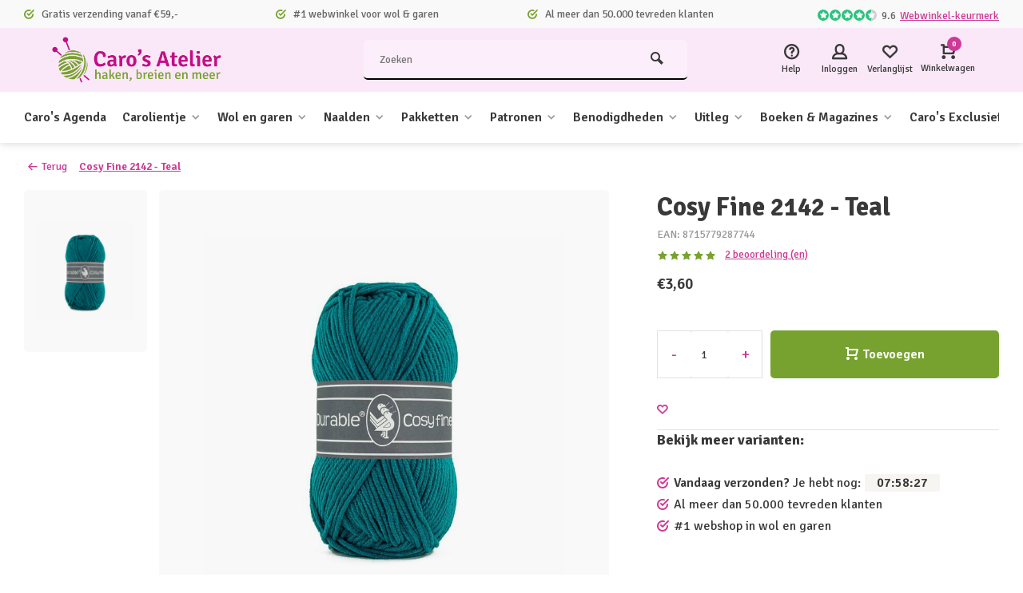

--- FILE ---
content_type: text/html;charset=utf-8
request_url: https://www.carosatelier.nl/durable-cosy-fine-teal-2142.html
body_size: 32232
content:
<!DOCTYPE html><html lang="nl"><head><meta charset="utf-8"/><!-- [START] 'blocks/head.rain' --><!--

  (c) 2008-2026 Lightspeed Netherlands B.V.
  http://www.lightspeedhq.com
  Generated: 21-01-2026 @ 10:01:26

--><link rel="canonical" href="https://www.carosatelier.nl/durable-cosy-fine-teal-2142.html"/><link rel="alternate" href="https://www.carosatelier.nl/index.rss" type="application/rss+xml" title="Nieuwe producten"/><meta name="robots" content="noodp,noydir"/><link href="https://plus.google.com/b/107502039196920675851/107502039196920675851/posts" rel="publisher"/><meta name="google-site-verification" content="nsQxEzFPKRpLDRaL8IQNLMS8wFjeezVGQ0631-bQMAc"/><meta property="og:url" content="https://www.carosatelier.nl/durable-cosy-fine-teal-2142.html?source=facebook"/><meta property="og:site_name" content="Caro&#039;s Atelier"/><meta property="og:title" content="Durable Cosy Fine 2142 - Teal"/><meta property="og:description" content="Durable Cosy Fine is een luchtig katoen/acryl garen dat geschikt is voor haken en breien. De aanbevolen naalddikte is 4 mm."/><meta property="og:image" content="https://cdn.webshopapp.com/shops/34467/files/121116467/durable-cosy-fine-2142-teal.jpg"/><script src="https://app.dmws.plus/shop-assets/34467/dmws-plus-loader.js?id=498df54b32ac95510deef920d7e07dc7"></script><script>
window.dataLayer = window.dataLayer || [];
        function gtag() {
                dataLayer.push(arguments);
        }
        gtag("consent", "default", {
                ad_personalization: "denied",
                ad_storage: "denied",
                ad_user_data: "denied",
                analytics_storage: "denied",
                functionality_storage: "denied",
                personalization_storage: "denied",
                security_storage: "granted",
                wait_for_update: 500,
        });
        gtag("set", "ads_data_redaction", true);
        gtag("set", "url_passthrough", false);

</script><script>
(function(w,d,s,l,i){w[l]=w[l]||[];w[l].push({'gtm.start':
new Date().getTime(),event:'gtm.js'});var f=d.getElementsByTagName(s)[0],
j=d.createElement(s),dl=l!='dataLayer'?'&l='+l:'';j.async=true;j.src=
'https://www.googletagmanager.com/gtm.js?id='+i+dl;f.parentNode.insertBefore(j,f);
})(window,document,'script','dataLayer','GTM-TPPQT7QQ');
</script><!--[if lt IE 9]><script src="https://cdn.webshopapp.com/assets/html5shiv.js?2025-02-20"></script><![endif]--><!-- [END] 'blocks/head.rain' --><meta http-equiv="X-UA-Compatible" content="IE=edge" /><title>Durable Cosy Fine 2142 - Teal - Caro&#039;s Atelier</title><meta name="description" content="Durable Cosy Fine is een luchtig katoen/acryl garen dat geschikt is voor haken en breien. De aanbevolen naalddikte is 4 mm."><meta name="keywords" content="Durable, Cosy, Fine, 2142, -, Teal, almere, haken, breien, wolwinkel, workshops, garen, katia, Scheepjes, knitpro, Clover, Catona, breinaalden, haaknaalden, haakpatronen, breipatronen, dmc, carolientje, kareltje"><meta name="MobileOptimized" content="320"><meta name="HandheldFriendly" content="true"><meta name="viewport" content="width=device-width, initial-scale=1, minimum-scale=1, maximum-scale=1"><meta name="author" content="https://www.webdinge.nl/"><link rel="preload" href="https://fonts.googleapis.com/css2?family=Signika:wght@700&amp;family=Signika:wght@400;600;700;800;900&display=swap" as="style"><link rel="preconnect" href="https://fonts.googleapis.com"><link rel="preconnect" href="https://fonts.gstatic.com" crossorigin><link rel="dns-prefetch" href="https://fonts.googleapis.com"><link rel="dns-prefetch" href="https://fonts.gstatic.com" crossorigin><link href='https://fonts.googleapis.com/css2?family=Signika:wght@700&amp;family=Signika:wght@400;600;700;800;900&display=swap' rel='stylesheet'><link rel="preconnect" href="//cdn.webshopapp.com/" crossorigin><link rel="dns-prefetch" href="//cdn.webshopapp.com/"><link rel="preload" as="style" href="https://cdn.webshopapp.com/shops/34467/themes/184881/assets/deviant-functions.css?20260119070317"><link rel="preload" as="style" href="https://cdn.webshopapp.com/shops/34467/themes/184881/assets/theme-deviant.css?20260119070317"><link rel="preload" as="script" href="https://cdn.webshopapp.com/shops/34467/themes/184881/assets/deviant-functions.js?20260119070317"><link rel="preload" as="script" href="https://cdn.webshopapp.com/shops/34467/themes/184881/assets/theme-deviant.js?20260119070317"><link rel="shortcut icon" href="https://cdn.webshopapp.com/shops/34467/themes/184881/v/2713517/assets/favicon.ico?20250909090834" type="image/x-icon" /><link rel="stylesheet" href="https://cdn.webshopapp.com/shops/34467/themes/184881/assets/deviant-functions.css?20260119070317" /><link rel="stylesheet" href="https://cdn.webshopapp.com/shops/34467/themes/184881/assets/theme-deviant.css?20260119070317" /><script src="https://cdn.webshopapp.com/shops/34467/themes/184881/assets/jquery-3-5-1-min.js?20260119070317"></script><script>
 window.lazySizesConfig = window.lazySizesConfig || {};
 window.lazySizesConfig.lazyClass = 'lazy';
 document.addEventListener('lazybeforeunveil', function(e){
    var bg = e.target.getAttribute('data-bg');
    if(bg){
        e.target.style.backgroundImage = 'url(' + bg + ')';
    }
});
</script><script type="application/ld+json">
{
  "@context": "https://schema.org/",
  "@type": "Organization",
  "url": "https://www.carosatelier.nl/",
  "name": "Caro&#039;s Atelier",
  "legalName": "Caro&#039;s Atelier",
  "description": "Durable Cosy Fine is een luchtig katoen/acryl garen dat geschikt is voor haken en breien. De aanbevolen naalddikte is 4 mm.",
  "logo": "https://cdn.webshopapp.com/shops/34467/themes/184881/v/2713433/assets/logo.png?20250909081701",
  "image": "https://cdn.webshopapp.com/shops/34467/themes/184881/assets/banner1.png?20260119070317",
  "contactPoint": {
    "@type": "ContactPoint",
    "contactType": "Customer service",
    "telephone": "+31 (0)36 525 5680"
  },
  "address": {
    "@type": "PostalAddress",
    "streetAddress": "De Huchtstraat 21",
    "addressLocality": "Almere",
    "addressRegion": "",
    "postalCode": "1327 EB",
    "addressCountry": "Nederland"
  }
}
</script><style>.kiyoh-shop-snippets {	display: none !important;}</style></head><body><!-- Google Tag Manager (noscript) --><noscript><iframe src="https://www.googletagmanager.com/ns.html?id="
height="0" width="0" style="display:none;visibility:hidden"></iframe></noscript><!-- End Google Tag Manager (noscript) --><div class="main-container two-lines btn_round"><div id="top"><div class="top container"><div class="carousel"><div class="swiper-container normal" id="carousel669424458" data-sw-items="[3,3,1,1]" data-sw-auto="true"><div class="swiper-wrapper"><div class="usp swiper-slide"><i class="icon-check-circle icon_w_text"></i><span class="usp-text">
                 Gratis verzending vanaf €59,-
                 <span class="usp-subtext"></span></span></div><div class="usp swiper-slide"><i class="icon-check-circle icon_w_text"></i><span class="usp-text">
                 #1 webwinkel voor wol & garen
                 <span class="usp-subtext"></span></span></div><div class="usp swiper-slide"><i class="icon-check-circle icon_w_text"></i><span class="usp-text">
                 Al meer dan 50.000 tevreden klanten
                 <span class="usp-subtext"></span></span></div></div></div></div><div class="rev_set_wrap"><div class="shop-score flex flex-align-center"><div class="item-rating flex"><span class="icon-favourite on"></span><span class="icon-favourite on"></span><span class="icon-favourite on"></span><span class="icon-favourite on"></span><span class="icon-favourite semi"></span></div><span class="text">9.6<a href="https://www.webwinkelkeur.nl/webshop/Caro-s-Atelier_1223399">Webwinkel-keurmerk</a></span><a class="abs-link" target="_blank" href="https://www.webwinkelkeur.nl/webshop/Caro-s-Atelier_1223399"></a></div></div></div></div><header id="header" ><div class="inner-head logo_ll"><div class="header flex flex-align-center flex-between container"><div class="logo "><a href="https://www.carosatelier.nl/" title="Caro&#039;s Atelier" ><img src="https://cdn.webshopapp.com/shops/34467/themes/184881/v/2713509/assets/mobile-logo.png?20250909085802" alt="Caro&#039;s Atelier" width="240" height="60"  class="visible-mobile visible-tablet" /><img src="https://cdn.webshopapp.com/shops/34467/themes/184881/v/2713433/assets/logo.png?20250909081701" alt="Caro&#039;s Atelier" width="240" height="60"  class="visible-desktop"/></a></div><div class="search search-desk flex1 visible-desktop"><form action="https://www.carosatelier.nl/search/" method="get"><div class="clearable-input flex"><input type="text" name="q" class="search-query" autocomplete="off" placeholder="Zoeken" value="" /><span class="clear-search btn-round small hidden-desktop" data-clear-input><i class="icon-remove"></i></span><button type="submit" class="btn"><i class="icon-search"></i></button></div></form><div class="autocomplete dropdown-menu" role="menu"><div class="products container grid grid-6"></div><div class="notfound">Geen producten gevonden</div><div class="more"><a class="banner-btn trans livesearch" href="#">Bekijk alle resultaten <span>(0)</span></a></div></div></div><div class="tools-wrap flex flex-align-center "><div class="tool service"><div class="select-dropdown"><a class="flex flex-column flex-align-center" href="https://www.carosatelier.nl/service/"><i class="icon-help"></i><span class="small-lable visible-desktop">Help</span></a></div></div><div class="tool myacc"><div class="select-dropdown"><a class="flex flex-column flex-align-center" data-fancybox="" data-src="#popup-login" data-options='{"touch" : false, "modal" : false}' href="javascript:;"><i class="icon-users"></i><span class="small-lable  visible-desktop">Inloggen</span></a></div></div><div class="tool wishlist"><a class="flex flex-column flex-align-center" data-fancybox="" data-src="#popup-login" data-options='{"touch" : false, "modal" : false}' href="javascript:;"><i class="icon-heart"></i><span class="small-lable  visible-desktop">Verlanglijst</span></a></div><div class="tool mini-cart"><div class="select-dropdown"><a href="https://www.carosatelier.nl/cart/" class="flex flex-column flex-align-center"><span class="i-wrap"><span class="ccnt">0</span><i class="icon-cart-modern"></i></span><span class="small-lable visible-desktop">Winkelwagen</span></a><div class="dropdown-menu keep-open" role="menu"><div class="pleasewait"><svg width="100px"  height="100px"  xmlns="http://www.w3.org/2000/svg" viewBox="0 0 100 100" preserveAspectRatio="xMidYMid" class="lds-eclipse" style="background: rgba(0, 0, 0, 0) none repeat scroll 0% 0%;"><path ng-attr-d="" ng-attr-fill="" stroke="none" d="M10 50A40 40 0 0 0 90 50A40 42 0 0 1 10 50" fill="#ff5000"><animateTransform attributeName="transform" type="rotate" calcMode="linear" values="0 50 51;360 50 51" keyTimes="0;1" dur="1s" begin="0s" repeatCount="indefinite"></animateTransform></path></svg></div><div class="title">Winkelwagen<span class="close-cart btn-round small visible-mobile visible-tablet"><i class="icon-remove"></i></span></div><div class="widget_content flex flex-column"><div class="item no-products ">U heeft geen artikelen in uw winkelwagen</div><script>
	$(document).ready(function(){ 
  	$('.product-v2').each(function() {
    var dataUrl = $(this).data('url');
    var $this = $(this);
    $.get(dataUrl, function(data) {
      var delivery = data.product.stock.delivery.title;
      if(delivery) {
        $this.find('.collPdp-delivery-title').append(delivery);
      } else if (data.product) {
      	$this.find('.collPdp-delivery-title').append(data.product.sku);
      }
  		});
  });
  });
</script></div><div class="cart-info show"><div class="total"><div class="shipc flex flex-align-center flex-between"><span>Bedrag tot gratis verzending:</span><span class="color-green">€59,00</span></div><div class="shipc flex flex-align-center flex-between"><span>Totaal:</span><span class="amount">€0,00</span></div><a href="https://www.carosatelier.nl/checkout/" class="btn btn1" title="Bestellen">Bestellen</a><a href="https://www.carosatelier.nl/cart/" title="Bewerk winkelmandje" class="view-cart btn btn3">Bewerk winkelmandje</a></div></div></div></div></div></div></div><nav id="menu" class="nav list-inline menu_style1 visible-desktop"><div class="container"><ul class="menu list-inline"><li class="item"><a href="https://www.carosatelier.nl/caros-agenda/" title="Caro&#039;s Agenda">Caro&#039;s Agenda</a></li><li class="item sub"><a href="https://www.carosatelier.nl/carolientje/" title="Carolientje">Carolientje<i class="hidden-tab-ls icon-small-down"></i></a><div class="aaab dropdown-menu"><ul><li><a class="flex flex-between flex-align-center" href="https://www.carosatelier.nl/carolientje/carolientje/" title="Carolientje">Carolientje<i class="hidden-tab-ls icon-small-right"></i></a><ul class="dropdown-menu ss"><li class="sub-item-title">Carolientje</li><li><a class="flex flex-between flex-align-center" href="https://www.carosatelier.nl/carolientje/carolientje/digitale-patronen/" title="Digitale patronen">Digitale patronen</a></li><li><a class="flex flex-between flex-align-center" href="https://www.carosatelier.nl/carolientje/carolientje/patronenboekjes/" title="Patronenboekjes">Patronenboekjes</a></li><li><a class="flex flex-between flex-align-center" href="https://www.carosatelier.nl/carolientje/carolientje/haakpakketten/" title="Haakpakketten">Haakpakketten</a></li><li class="cat-l"><a href="https://www.carosatelier.nl/carolientje/carolientje/" title="Carolientje" class="btn btn3">Bekijk alles</a></li></ul></li><li><a class="flex flex-between flex-align-center" href="https://www.carosatelier.nl/carolientje/carolientje-babycadeautjes-haken/" title="Carolientje babycadeautjes haken">Carolientje babycadeautjes haken<i class="hidden-tab-ls icon-small-right"></i></a><ul class="dropdown-menu ss"><li class="sub-item-title">Carolientje babycadeautjes haken</li><li><a class="flex flex-between flex-align-center" href="https://www.carosatelier.nl/carolientje/carolientje-babycadeautjes-haken/digitale-patronen/" title="Digitale patronen">Digitale patronen</a></li><li><a class="flex flex-between flex-align-center" href="https://www.carosatelier.nl/carolientje/carolientje-babycadeautjes-haken/patronenboekjes/" title="Patronenboekjes">Patronenboekjes</a></li><li><a class="flex flex-between flex-align-center" href="https://www.carosatelier.nl/carolientje/carolientje-babycadeautjes-haken/haakpakketten/" title="Haakpakketten">Haakpakketten</a></li><li class="cat-l"><a href="https://www.carosatelier.nl/carolientje/carolientje-babycadeautjes-haken/" title="Carolientje babycadeautjes haken" class="btn btn3">Bekijk alles</a></li></ul></li><li><a class="flex flex-between flex-align-center" href="https://www.carosatelier.nl/carolientje/kareltje/" title="Kareltje">Kareltje<i class="hidden-tab-ls icon-small-right"></i></a><ul class="dropdown-menu ss"><li class="sub-item-title">Kareltje</li><li><a class="flex flex-between flex-align-center" href="https://www.carosatelier.nl/carolientje/kareltje/digitale-patronen/" title="Digitale patronen">Digitale patronen</a></li><li><a class="flex flex-between flex-align-center" href="https://www.carosatelier.nl/carolientje/kareltje/patronenboekjes/" title="Patronenboekjes">Patronenboekjes</a></li><li><a class="flex flex-between flex-align-center" href="https://www.carosatelier.nl/carolientje/kareltje/haakpakketten/" title="Haakpakketten">Haakpakketten</a></li><li class="cat-l"><a href="https://www.carosatelier.nl/carolientje/kareltje/" title="Kareltje" class="btn btn3">Bekijk alles</a></li></ul></li><li><a class="flex flex-between flex-align-center" href="https://www.carosatelier.nl/carolientje/vriendjes/" title="Vriendjes">Vriendjes<i class="hidden-tab-ls icon-small-right"></i></a><ul class="dropdown-menu ss"><li class="sub-item-title">Vriendjes</li><li><a class="flex flex-between flex-align-center" href="https://www.carosatelier.nl/carolientje/vriendjes/digitale-patronen/" title="Digitale patronen">Digitale patronen</a></li><li><a class="flex flex-between flex-align-center" href="https://www.carosatelier.nl/carolientje/vriendjes/patronenboekjes/" title="Patronenboekjes">Patronenboekjes</a></li><li><a class="flex flex-between flex-align-center" href="https://www.carosatelier.nl/carolientje/vriendjes/haakpakketten/" title="Haakpakketten">Haakpakketten</a></li><li class="cat-l"><a href="https://www.carosatelier.nl/carolientje/vriendjes/" title="Vriendjes" class="btn btn3">Bekijk alles</a></li></ul></li><li><a class="flex flex-between flex-align-center" href="https://www.carosatelier.nl/carolientje/carolientje-accesscoires/" title="Carolientje accesscoires">Carolientje accesscoires</a></li><li><a class="flex flex-between flex-align-center" href="https://www.carosatelier.nl/carolientje/deutsch-carolientje-kareltje/" title="DEUTSCH - Carolientje &amp; Kareltje">DEUTSCH - Carolientje &amp; Kareltje<i class="hidden-tab-ls icon-small-right"></i></a><ul class="dropdown-menu ss"><li class="sub-item-title">DEUTSCH - Carolientje &amp; Kareltje</li><li><a class="flex flex-between flex-align-center" href="https://www.carosatelier.nl/carolientje/deutsch-carolientje-kareltje/anleitungen-digital/" title="Anleitungen Digital">Anleitungen Digital</a></li><li><a class="flex flex-between flex-align-center" href="https://www.carosatelier.nl/carolientje/deutsch-carolientje-kareltje/anleitungen-hefte/" title="Anleitungen Hefte">Anleitungen Hefte</a></li><li><a class="flex flex-between flex-align-center" href="https://www.carosatelier.nl/carolientje/deutsch-carolientje-kareltje/haekelsets/" title="Häkelsets">Häkelsets</a></li><li class="cat-l"><a href="https://www.carosatelier.nl/carolientje/deutsch-carolientje-kareltje/" title="DEUTSCH - Carolientje &amp; Kareltje" class="btn btn3">Bekijk alles</a></li></ul></li><li class="cat-l"><a href="https://www.carosatelier.nl/carolientje/" title="Carolientje" class="btn btn3">Bekijk alles</a></li></ul></div></li><li class="item sub"><a href="https://www.carosatelier.nl/wol-en-garen/" title="Wol en garen">Wol en garen<i class="hidden-tab-ls icon-small-down"></i></a><div class="aaab dropdown-menu"><ul><li><a class="flex flex-between flex-align-center" href="https://www.carosatelier.nl/wol-en-garen/scheepjes/" title="Scheepjes">Scheepjes<i class="hidden-tab-ls icon-small-right"></i></a><ul class="dropdown-menu ss"><li class="sub-item-title">Scheepjes</li><li><a class="flex flex-between flex-align-center" href="https://www.carosatelier.nl/wol-en-garen/scheepjes/alpaca-rhythm/" title="Alpaca Rhythm">Alpaca Rhythm</a></li><li><a class="flex flex-between flex-align-center" href="https://www.carosatelier.nl/wol-en-garen/scheepjes/arcadia/" title="Arcadia">Arcadia</a></li><li><a class="flex flex-between flex-align-center" href="https://www.carosatelier.nl/wol-en-garen/scheepjes/bamboo-soft/" title="Bamboo Soft">Bamboo Soft</a></li><li><a class="flex flex-between flex-align-center" href="https://www.carosatelier.nl/wol-en-garen/scheepjes/big-darling/" title="Big Darling">Big Darling</a></li><li><a class="flex flex-between flex-align-center" href="https://www.carosatelier.nl/wol-en-garen/scheepjes/big-darling-monochrome-cake/" title="Big Darling Monochrome Cake">Big Darling Monochrome Cake</a></li><li><a class="flex flex-between flex-align-center" href="https://www.carosatelier.nl/wol-en-garen/scheepjes/big-dreams/" title="Big Dreams">Big Dreams</a></li><li><a class="flex flex-between flex-align-center" href="https://www.carosatelier.nl/wol-en-garen/scheepjes/cahlista/" title="Cahlista">Cahlista</a></li><li><a class="flex flex-between flex-align-center" href="https://www.carosatelier.nl/wol-en-garen/scheepjes/candy-floss/" title="Candy Floss">Candy Floss</a></li><li><a class="flex flex-between flex-align-center" href="https://www.carosatelier.nl/wol-en-garen/scheepjes/catona-25/" title="Catona 25">Catona 25</a></li><li><a class="flex flex-between flex-align-center" href="https://www.carosatelier.nl/wol-en-garen/scheepjes/catona-50/" title="Catona 50">Catona 50</a></li><li><a class="flex flex-between flex-align-center" href="https://www.carosatelier.nl/wol-en-garen/scheepjes/catona-chroma/" title="Catona Chroma">Catona Chroma</a></li><li><a class="flex flex-between flex-align-center" href="https://www.carosatelier.nl/wol-en-garen/scheepjes/catona-shine/" title="Catona Shine">Catona Shine</a></li><li><a class="flex flex-between flex-align-center" href="https://www.carosatelier.nl/wol-en-garen/scheepjes/catona-colour-packs/" title="Catona Colour Packs">Catona Colour Packs</a></li><li><a class="flex flex-between flex-align-center" href="https://www.carosatelier.nl/wol-en-garen/scheepjes/chunky-monkey/" title="Chunky Monkey">Chunky Monkey</a></li><li><a class="flex flex-between flex-align-center" href="https://www.carosatelier.nl/wol-en-garen/scheepjes/colour-crafter/" title="Colour Crafter">Colour Crafter</a></li><li><a class="flex flex-between flex-align-center" href="https://www.carosatelier.nl/wol-en-garen/scheepjes/colour-crafter-packs/" title="Colour Crafter Packs">Colour Crafter Packs</a></li><li><a class="flex flex-between flex-align-center" href="https://www.carosatelier.nl/wol-en-garen/scheepjes/colour-crafter-parade/" title="Colour Crafter Parade">Colour Crafter Parade</a></li><li><a class="flex flex-between flex-align-center" href="https://www.carosatelier.nl/wol-en-garen/scheepjes/cool-stuff/" title="Cool Stuff">Cool Stuff</a></li><li><a class="flex flex-between flex-align-center" href="https://www.carosatelier.nl/wol-en-garen/scheepjes/cotton-8/" title="Cotton 8">Cotton 8</a></li><li><a class="flex flex-between flex-align-center" href="https://www.carosatelier.nl/wol-en-garen/scheepjes/cotton-create/" title="Cotton Create">Cotton Create</a></li><li><a class="flex flex-between flex-align-center" href="https://www.carosatelier.nl/wol-en-garen/scheepjes/cotton-create-dk/" title="Cotton Create DK">Cotton Create DK</a></li><li><a class="flex flex-between flex-align-center" href="https://www.carosatelier.nl/wol-en-garen/scheepjes/downtown/" title="Downtown">Downtown</a></li><li><a class="flex flex-between flex-align-center" href="https://www.carosatelier.nl/wol-en-garen/scheepjes/eliza/" title="Eliza">Eliza</a></li><li><a class="flex flex-between flex-align-center" href="https://www.carosatelier.nl/wol-en-garen/scheepjes/furry-tales/" title="Furry Tales">Furry Tales</a></li><li><a class="flex flex-between flex-align-center" href="https://www.carosatelier.nl/wol-en-garen/scheepjes/glow-up/" title="Glow Up">Glow Up</a></li><li><a class="flex flex-between flex-align-center" href="https://www.carosatelier.nl/wol-en-garen/scheepjes/kindsome/" title="Kindsome">Kindsome</a></li><li><a class="flex flex-between flex-align-center" href="https://www.carosatelier.nl/wol-en-garen/scheepjes/legacy/" title="Legacy">Legacy</a></li><li><a class="flex flex-between flex-align-center" href="https://www.carosatelier.nl/wol-en-garen/scheepjes/linen-soft/" title="Linen Soft">Linen Soft</a></li><li><a class="flex flex-between flex-align-center" href="https://www.carosatelier.nl/wol-en-garen/scheepjes/little-darling/" title="Little Darling">Little Darling</a></li><li><a class="flex flex-between flex-align-center" href="https://www.carosatelier.nl/wol-en-garen/scheepjes/little-darling-sparkle/" title="Little Darling Sparkle">Little Darling Sparkle</a></li><li><a class="flex flex-between flex-align-center" href="https://www.carosatelier.nl/wol-en-garen/scheepjes/merino-soft/" title="Merino Soft">Merino Soft</a></li><li><a class="flex flex-between flex-align-center" href="https://www.carosatelier.nl/wol-en-garen/scheepjes/merino-soft-brush/" title="Merino Soft Brush">Merino Soft Brush</a></li><li><a class="flex flex-between flex-align-center" href="https://www.carosatelier.nl/wol-en-garen/scheepjes/metropolis/" title="Metropolis">Metropolis</a></li><li><a class="flex flex-between flex-align-center" href="https://www.carosatelier.nl/wol-en-garen/scheepjes/mohair-rhythm/" title="Mohair Rhythm">Mohair Rhythm</a></li><li><a class="flex flex-between flex-align-center" href="https://www.carosatelier.nl/wol-en-garen/scheepjes/mighty/" title="Mighty">Mighty</a></li><li><a class="flex flex-between flex-align-center" href="https://www.carosatelier.nl/wol-en-garen/scheepjes/namaste/" title="Namaste">Namaste</a></li><li><a class="flex flex-between flex-align-center" href="https://www.carosatelier.nl/wol-en-garen/scheepjes/organicon/" title="Organicon">Organicon</a></li><li><a class="flex flex-between flex-align-center" href="https://www.carosatelier.nl/wol-en-garen/scheepjes/river-washed/" title="River Washed">River Washed</a></li><li><a class="flex flex-between flex-align-center" href="https://www.carosatelier.nl/wol-en-garen/scheepjes/river-washed-xl/" title="River Washed XL">River Washed XL</a></li><li><a class="flex flex-between flex-align-center" href="https://www.carosatelier.nl/wol-en-garen/scheepjes/roma/" title="Roma">Roma</a></li><li><a class="flex flex-between flex-align-center" href="https://www.carosatelier.nl/wol-en-garen/scheepjes/scrumptious/" title="Scrumptious">Scrumptious</a></li><li><a class="flex flex-between flex-align-center" href="https://www.carosatelier.nl/wol-en-garen/scheepjes/truly-scrumptious/" title="Truly Scrumptious">Truly Scrumptious</a></li><li><a class="flex flex-between flex-align-center" href="https://www.carosatelier.nl/wol-en-garen/scheepjes/secret-garden/" title="Secret Garden">Secret Garden</a></li><li><a class="flex flex-between flex-align-center" href="https://www.carosatelier.nl/wol-en-garen/scheepjes/softfun/" title="Softfun">Softfun</a></li><li><a class="flex flex-between flex-align-center" href="https://www.carosatelier.nl/wol-en-garen/scheepjes/softfun-colour-packs/" title="Softfun Colour Packs">Softfun Colour Packs</a></li><li><a class="flex flex-between flex-align-center" href="https://www.carosatelier.nl/wol-en-garen/scheepjes/softfun-denim/" title="Softfun denim">Softfun denim</a></li><li><a class="flex flex-between flex-align-center" href="https://www.carosatelier.nl/wol-en-garen/scheepjes/softy/" title="Softy">Softy</a></li><li><a class="flex flex-between flex-align-center" href="https://www.carosatelier.nl/wol-en-garen/scheepjes/spirit/" title="Spirit">Spirit</a></li><li><a class="flex flex-between flex-align-center" href="https://www.carosatelier.nl/wol-en-garen/scheepjes/stardust/" title="Stardust">Stardust</a></li><li><a class="flex flex-between flex-align-center" href="https://www.carosatelier.nl/wol-en-garen/scheepjes/stone-washed/" title="Stone Washed">Stone Washed</a></li><li><a class="flex flex-between flex-align-center" href="https://www.carosatelier.nl/wol-en-garen/scheepjes/stone-washed-flow/" title="Stone Washed Flow">Stone Washed Flow</a></li><li><a class="flex flex-between flex-align-center" href="https://www.carosatelier.nl/wol-en-garen/scheepjes/stone-washed-minerals/" title="Stone Washed Minerals">Stone Washed Minerals</a></li><li><a class="flex flex-between flex-align-center" href="https://www.carosatelier.nl/wol-en-garen/scheepjes/stone-washed-xl/" title="Stone Washed XL">Stone Washed XL</a></li><li><a class="flex flex-between flex-align-center" href="https://www.carosatelier.nl/wol-en-garen/scheepjes/stone-washed-flow-xl/" title="Stone Washed Flow XL">Stone Washed Flow XL</a></li><li><a class="flex flex-between flex-align-center" href="https://www.carosatelier.nl/wol-en-garen/scheepjes/stone-washed-minerals-xl/" title="Stone Washed Minerals XL">Stone Washed Minerals XL</a></li><li><a class="flex flex-between flex-align-center" href="https://www.carosatelier.nl/wol-en-garen/scheepjes/sugar-rush/" title="Sugar Rush">Sugar Rush</a></li><li><a class="flex flex-between flex-align-center" href="https://www.carosatelier.nl/wol-en-garen/scheepjes/sunkissed/" title="Sunkissed">Sunkissed</a></li><li><a class="flex flex-between flex-align-center" href="https://www.carosatelier.nl/wol-en-garen/scheepjes/sweetheart-soft/" title="Sweetheart Soft">Sweetheart Soft</a></li><li><a class="flex flex-between flex-align-center" href="https://www.carosatelier.nl/wol-en-garen/scheepjes/sweet-treat/" title="Sweet Treat">Sweet Treat</a></li><li><a class="flex flex-between flex-align-center" href="https://www.carosatelier.nl/wol-en-garen/scheepjes/terrazzo/" title="Terrazzo">Terrazzo</a></li><li><a class="flex flex-between flex-align-center" href="https://www.carosatelier.nl/wol-en-garen/scheepjes/twinkle/" title="Twinkle">Twinkle</a></li><li><a class="flex flex-between flex-align-center" href="https://www.carosatelier.nl/wol-en-garen/scheepjes/unity/" title="Unity">Unity</a></li><li><a class="flex flex-between flex-align-center" href="https://www.carosatelier.nl/wol-en-garen/scheepjes/wanderlust/" title="Wanderlust">Wanderlust</a></li><li><a class="flex flex-between flex-align-center" href="https://www.carosatelier.nl/wol-en-garen/scheepjes/cotton-whirl/" title="Cotton Whirl">Cotton Whirl</a></li><li><a class="flex flex-between flex-align-center" href="https://www.carosatelier.nl/wol-en-garen/scheepjes/cotton-whirlette/" title="Cotton Whirlette">Cotton Whirlette</a></li><li><a class="flex flex-between flex-align-center" href="https://www.carosatelier.nl/wol-en-garen/scheepjes/whirl/" title="Whirl">Whirl</a></li><li><a class="flex flex-between flex-align-center" href="https://www.carosatelier.nl/wol-en-garen/scheepjes/whirlette/" title="Whirlette">Whirlette</a></li><li><a class="flex flex-between flex-align-center" href="https://www.carosatelier.nl/wol-en-garen/scheepjes/whirl-fine-art/" title="Whirl Fine Art">Whirl Fine Art</a></li><li><a class="flex flex-between flex-align-center" href="https://www.carosatelier.nl/wol-en-garen/scheepjes/whirligigette/" title="Whirligigette">Whirligigette</a></li><li><a class="flex flex-between flex-align-center" href="https://www.carosatelier.nl/wol-en-garen/scheepjes/woolly-whirlette/" title="Woolly Whirlette">Woolly Whirlette</a></li><li><a class="flex flex-between flex-align-center" href="https://www.carosatelier.nl/wol-en-garen/scheepjes/woolwise/" title="Woolwise">Woolwise</a></li><li><a class="flex flex-between flex-align-center" href="https://www.carosatelier.nl/wol-en-garen/scheepjes/mega-whirl/" title="Mega Whirl">Mega Whirl</a></li><li class="cat-l"><a href="https://www.carosatelier.nl/wol-en-garen/scheepjes/" title="Scheepjes" class="btn btn3">Bekijk alles</a></li></ul></li><li><a class="flex flex-between flex-align-center" href="https://www.carosatelier.nl/wol-en-garen/durable/" title="Durable">Durable<i class="hidden-tab-ls icon-small-right"></i></a><ul class="dropdown-menu ss"><li class="sub-item-title">Durable</li><li><a class="flex flex-between flex-align-center" href="https://www.carosatelier.nl/wol-en-garen/durable/blossom/" title="Blossom">Blossom</a></li><li><a class="flex flex-between flex-align-center" href="https://www.carosatelier.nl/wol-en-garen/durable/brei-en-glanskatoen/" title="Brei- en glanskatoen">Brei- en glanskatoen</a></li><li><a class="flex flex-between flex-align-center" href="https://www.carosatelier.nl/wol-en-garen/durable/braided/" title="Braided">Braided</a></li><li><a class="flex flex-between flex-align-center" href="https://www.carosatelier.nl/wol-en-garen/durable/chunky/" title="Chunky">Chunky</a></li><li><a class="flex flex-between flex-align-center" href="https://www.carosatelier.nl/wol-en-garen/durable/comfy/" title="Comfy">Comfy</a></li><li><a class="flex flex-between flex-align-center" href="https://www.carosatelier.nl/wol-en-garen/durable/coral/" title="Coral">Coral</a></li><li><a class="flex flex-between flex-align-center" href="https://www.carosatelier.nl/wol-en-garen/durable/coral-mini/" title="Coral Mini">Coral Mini</a></li><li><a class="flex flex-between flex-align-center" href="https://www.carosatelier.nl/wol-en-garen/durable/cosy/" title="Cosy">Cosy</a></li><li><a class="flex flex-between flex-align-center" href="https://www.carosatelier.nl/wol-en-garen/durable/cosy-fine/" title="Cosy Fine">Cosy Fine</a></li><li><a class="flex flex-between flex-align-center" href="https://www.carosatelier.nl/wol-en-garen/durable/cosy-extrafine/" title="Cosy Extrafine">Cosy Extrafine</a></li><li><a class="flex flex-between flex-align-center" href="https://www.carosatelier.nl/wol-en-garen/durable/cosy-fine-faded/" title="Cosy Fine Faded">Cosy Fine Faded</a></li><li><a class="flex flex-between flex-align-center" href="https://www.carosatelier.nl/wol-en-garen/durable/colour-cake/" title="Colour Cake">Colour Cake</a></li><li><a class="flex flex-between flex-align-center" href="https://www.carosatelier.nl/wol-en-garen/durable/dare/" title="Dare">Dare</a></li><li><a class="flex flex-between flex-align-center" href="https://www.carosatelier.nl/wol-en-garen/durable/double-four/" title="Double Four">Double Four</a></li><li><a class="flex flex-between flex-align-center" href="https://www.carosatelier.nl/wol-en-garen/durable/forest/" title="Forest">Forest</a></li><li><a class="flex flex-between flex-align-center" href="https://www.carosatelier.nl/wol-en-garen/durable/formidable/" title="Formidable">Formidable</a></li><li><a class="flex flex-between flex-align-center" href="https://www.carosatelier.nl/wol-en-garen/durable/furry/" title="Furry">Furry</a></li><li><a class="flex flex-between flex-align-center" href="https://www.carosatelier.nl/wol-en-garen/durable/glam/" title="Glam">Glam</a></li><li><a class="flex flex-between flex-align-center" href="https://www.carosatelier.nl/wol-en-garen/durable/macrame/" title="Macramé">Macramé</a></li><li><a class="flex flex-between flex-align-center" href="https://www.carosatelier.nl/wol-en-garen/durable/mohair/" title="Mohair">Mohair</a></li><li><a class="flex flex-between flex-align-center" href="https://www.carosatelier.nl/wol-en-garen/durable/norwool-plus/" title="Norwool Plus">Norwool Plus</a></li><li><a class="flex flex-between flex-align-center" href="https://www.carosatelier.nl/wol-en-garen/durable/piece-of-cake/" title="Piece of Cake">Piece of Cake</a></li><li><a class="flex flex-between flex-align-center" href="https://www.carosatelier.nl/wol-en-garen/durable/soqs/" title="Soqs">Soqs</a></li><li><a class="flex flex-between flex-align-center" href="https://www.carosatelier.nl/wol-en-garen/durable/soqs-tweed/" title="Soqs Tweed">Soqs Tweed</a></li><li><a class="flex flex-between flex-align-center" href="https://www.carosatelier.nl/wol-en-garen/durable/starlux/" title="Starlux">Starlux</a></li><li><a class="flex flex-between flex-align-center" href="https://www.carosatelier.nl/wol-en-garen/durable/teddy/" title="Teddy">Teddy</a></li><li><a class="flex flex-between flex-align-center" href="https://www.carosatelier.nl/wol-en-garen/durable/velvet/" title="Velvet">Velvet</a></li><li class="cat-l"><a href="https://www.carosatelier.nl/wol-en-garen/durable/" title="Durable" class="btn btn3">Bekijk alles</a></li></ul></li><li><a class="flex flex-between flex-align-center" href="https://www.carosatelier.nl/wol-en-garen/lana-grossa/" title="Lana Grossa">Lana Grossa<i class="hidden-tab-ls icon-small-right"></i></a><ul class="dropdown-menu ss"><li class="sub-item-title">Lana Grossa</li><li><a class="flex flex-between flex-align-center" href="https://www.carosatelier.nl/wol-en-garen/lana-grossa/avio/" title="Avio">Avio</a></li><li><a class="flex flex-between flex-align-center" href="https://www.carosatelier.nl/wol-en-garen/lana-grossa/bella/" title="Bella">Bella</a></li><li><a class="flex flex-between flex-align-center" href="https://www.carosatelier.nl/wol-en-garen/lana-grossa/bingo/" title="Bingo">Bingo</a></li><li><a class="flex flex-between flex-align-center" href="https://www.carosatelier.nl/wol-en-garen/lana-grossa/campo/" title="Campo">Campo</a></li><li><a class="flex flex-between flex-align-center" href="https://www.carosatelier.nl/wol-en-garen/lana-grossa/cara/" title="Cara">Cara</a></li><li><a class="flex flex-between flex-align-center" href="https://www.carosatelier.nl/wol-en-garen/lana-grossa/cool-wool/" title="Cool Wool">Cool Wool</a></li><li><a class="flex flex-between flex-align-center" href="https://www.carosatelier.nl/wol-en-garen/lana-grossa/cool-wool-print/" title="Cool Wool Print">Cool Wool Print</a></li><li><a class="flex flex-between flex-align-center" href="https://www.carosatelier.nl/wol-en-garen/lana-grossa/cool-wool-vintage/" title="Cool Wool Vintage">Cool Wool Vintage</a></li><li><a class="flex flex-between flex-align-center" href="https://www.carosatelier.nl/wol-en-garen/lana-grossa/cool-wool-baby/" title="Cool Wool Baby">Cool Wool Baby</a></li><li><a class="flex flex-between flex-align-center" href="https://www.carosatelier.nl/wol-en-garen/lana-grossa/cool-wool-big/" title="Cool Wool Big">Cool Wool Big</a></li><li><a class="flex flex-between flex-align-center" href="https://www.carosatelier.nl/wol-en-garen/lana-grossa/cotonella/" title="Cotonella">Cotonella</a></li><li><a class="flex flex-between flex-align-center" href="https://www.carosatelier.nl/wol-en-garen/lana-grossa/cotonella-multi/" title="Cotonella Multi">Cotonella Multi</a></li><li><a class="flex flex-between flex-align-center" href="https://www.carosatelier.nl/wol-en-garen/lana-grossa/diversa/" title="Diversa">Diversa</a></li><li><a class="flex flex-between flex-align-center" href="https://www.carosatelier.nl/wol-en-garen/lana-grossa/dodici/" title="Dodici">Dodici</a></li><li><a class="flex flex-between flex-align-center" href="https://www.carosatelier.nl/wol-en-garen/lana-grossa/ecopuno/" title="Ecopuno">Ecopuno</a></li><li><a class="flex flex-between flex-align-center" href="https://www.carosatelier.nl/wol-en-garen/lana-grossa/farfalla/" title="Farfalla">Farfalla</a></li><li><a class="flex flex-between flex-align-center" href="https://www.carosatelier.nl/wol-en-garen/lana-grossa/gigante/" title="Gigante">Gigante</a></li><li><a class="flex flex-between flex-align-center" href="https://www.carosatelier.nl/wol-en-garen/lana-grossa/gigante-multi/" title="Gigante Multi">Gigante Multi</a></li><li><a class="flex flex-between flex-align-center" href="https://www.carosatelier.nl/wol-en-garen/lana-grossa/glamcot/" title="Glamcot">Glamcot</a></li><li><a class="flex flex-between flex-align-center" href="https://www.carosatelier.nl/wol-en-garen/lana-grossa/gomitolo-baleno/" title="Gomitolo Baleno">Gomitolo Baleno</a></li><li><a class="flex flex-between flex-align-center" href="https://www.carosatelier.nl/wol-en-garen/lana-grossa/gomitolo-fumo/" title="Gomitolo Fumo">Gomitolo Fumo</a></li><li><a class="flex flex-between flex-align-center" href="https://www.carosatelier.nl/wol-en-garen/lana-grossa/gomitolo-gala/" title="Gomitolo Gala">Gomitolo Gala</a></li><li><a class="flex flex-between flex-align-center" href="https://www.carosatelier.nl/wol-en-garen/lana-grossa/gomitolo-intenso/" title="Gomitolo Intenso">Gomitolo Intenso</a></li><li><a class="flex flex-between flex-align-center" href="https://www.carosatelier.nl/wol-en-garen/lana-grossa/gomitolo-mambo/" title="Gomitolo Mambo">Gomitolo Mambo</a></li><li><a class="flex flex-between flex-align-center" href="https://www.carosatelier.nl/wol-en-garen/lana-grossa/gomitolo-tono/" title="Gomitolo Tono">Gomitolo Tono</a></li><li><a class="flex flex-between flex-align-center" href="https://www.carosatelier.nl/wol-en-garen/lana-grossa/gomitolo-versione/" title="Gomitolo Versione">Gomitolo Versione</a></li><li><a class="flex flex-between flex-align-center" href="https://www.carosatelier.nl/wol-en-garen/lana-grossa/linea-pura-nastrino/" title="Linea Pura Nastrino">Linea Pura Nastrino</a></li><li><a class="flex flex-between flex-align-center" href="https://www.carosatelier.nl/wol-en-garen/lana-grossa/meilenweit-50-gram/" title="Meilenweit 50 gram">Meilenweit 50 gram</a></li><li><a class="flex flex-between flex-align-center" href="https://www.carosatelier.nl/wol-en-garen/lana-grossa/natural-alpaca-lungo/" title="Natural Alpaca Lungo">Natural Alpaca Lungo</a></li><li><a class="flex flex-between flex-align-center" href="https://www.carosatelier.nl/wol-en-garen/lana-grossa/per-lei/" title="Per Lei">Per Lei</a></li><li><a class="flex flex-between flex-align-center" href="https://www.carosatelier.nl/wol-en-garen/lana-grossa/setasuri-big/" title="Setasuri Big">Setasuri Big</a></li><li><a class="flex flex-between flex-align-center" href="https://www.carosatelier.nl/wol-en-garen/lana-grossa/silkhair/" title="Silkhair">Silkhair</a></li><li><a class="flex flex-between flex-align-center" href="https://www.carosatelier.nl/wol-en-garen/lana-grossa/soffio/" title="Soffio">Soffio</a></li><li class="cat-l"><a href="https://www.carosatelier.nl/wol-en-garen/lana-grossa/" title="Lana Grossa" class="btn btn3">Bekijk alles</a></li></ul></li><li><a class="flex flex-between flex-align-center" href="https://www.carosatelier.nl/wol-en-garen/kleurinspiratie/" title="Kleurinspiratie">Kleurinspiratie</a></li><li><a class="flex flex-between flex-align-center" href="https://www.carosatelier.nl/wol-en-garen/zoek-op-filters/" title="Zoek op Filters">Zoek op Filters</a></li><li><a class="flex flex-between flex-align-center" href="https://www.carosatelier.nl/wol-en-garen/dmc-borduurgaren/" title="DMC Borduurgaren">DMC Borduurgaren<i class="hidden-tab-ls icon-small-right"></i></a><ul class="dropdown-menu ss"><li class="sub-item-title">DMC Borduurgaren</li><li><a class="flex flex-between flex-align-center" href="https://www.carosatelier.nl/wol-en-garen/dmc-borduurgaren/dmc-mouline-special-117/" title="DMC Mouliné Special 117">DMC Mouliné Special 117</a></li><li><a class="flex flex-between flex-align-center" href="https://www.carosatelier.nl/wol-en-garen/dmc-borduurgaren/dmc-mouline-color-variations-417-f/" title="DMC Mouliné Color Variations 417 F">DMC Mouliné Color Variations 417 F</a></li><li><a class="flex flex-between flex-align-center" href="https://www.carosatelier.nl/wol-en-garen/dmc-borduurgaren/dmc-mouline-satin-floss-1008-f/" title="DMC Mouliné Satin Floss 1008 F">DMC Mouliné Satin Floss 1008 F</a></li><li><a class="flex flex-between flex-align-center" href="https://www.carosatelier.nl/wol-en-garen/dmc-borduurgaren/dmc-mouline-coloris/" title="DMC Mouliné Coloris">DMC Mouliné Coloris</a></li><li><a class="flex flex-between flex-align-center" href="https://www.carosatelier.nl/wol-en-garen/dmc-borduurgaren/dmc-mouline-metallise/" title="DMC Mouliné Metallise">DMC Mouliné Metallise</a></li><li class="cat-l"><a href="https://www.carosatelier.nl/wol-en-garen/dmc-borduurgaren/" title="DMC Borduurgaren" class="btn btn3">Bekijk alles</a></li></ul></li><li><a class="flex flex-between flex-align-center" href="https://www.carosatelier.nl/wol-en-garen/katia/" title="Katia">Katia<i class="hidden-tab-ls icon-small-right"></i></a><ul class="dropdown-menu ss"><li class="sub-item-title">Katia</li><li><a class="flex flex-between flex-align-center" href="https://www.carosatelier.nl/wol-en-garen/katia/alaska/" title="Alaska">Alaska</a></li><li><a class="flex flex-between flex-align-center" href="https://www.carosatelier.nl/wol-en-garen/katia/bambi/" title="Bambi">Bambi</a></li><li><a class="flex flex-between flex-align-center" href="https://www.carosatelier.nl/wol-en-garen/katia/basic-merino/" title="Basic Merino">Basic Merino</a></li><li><a class="flex flex-between flex-align-center" href="https://www.carosatelier.nl/wol-en-garen/katia/ingenua/" title="Ingenua">Ingenua</a></li><li><a class="flex flex-between flex-align-center" href="https://www.carosatelier.nl/wol-en-garen/katia/merino-aran/" title="Merino Aran">Merino Aran</a></li><li><a class="flex flex-between flex-align-center" href="https://www.carosatelier.nl/wol-en-garen/katia/new-cancun/" title="New Cancun">New Cancun</a></li><li><a class="flex flex-between flex-align-center" href="https://www.carosatelier.nl/wol-en-garen/katia/saigon/" title="Saigon">Saigon</a></li><li><a class="flex flex-between flex-align-center" href="https://www.carosatelier.nl/wol-en-garen/katia/supreme-merino/" title="Supreme Merino">Supreme Merino</a></li><li class="cat-l"><a href="https://www.carosatelier.nl/wol-en-garen/katia/" title="Katia" class="btn btn3">Bekijk alles</a></li></ul></li><li><a class="flex flex-between flex-align-center" href="https://www.carosatelier.nl/wol-en-garen/lang-yarns/" title="Lang Yarns">Lang Yarns<i class="hidden-tab-ls icon-small-right"></i></a><ul class="dropdown-menu ss"><li class="sub-item-title">Lang Yarns</li><li><a class="flex flex-between flex-align-center" href="https://www.carosatelier.nl/wol-en-garen/lang-yarns/tissa/" title="Tissa">Tissa</a></li><li class="cat-l"><a href="https://www.carosatelier.nl/wol-en-garen/lang-yarns/" title="Lang Yarns" class="btn btn3">Bekijk alles</a></li></ul></li><li><a class="flex flex-between flex-align-center" href="https://www.carosatelier.nl/wol-en-garen/regia/" title="Regia">Regia<i class="hidden-tab-ls icon-small-right"></i></a><ul class="dropdown-menu ss"><li class="sub-item-title">Regia</li><li><a class="flex flex-between flex-align-center" href="https://www.carosatelier.nl/wol-en-garen/regia/design-line/" title="Design Line">Design Line</a></li><li><a class="flex flex-between flex-align-center" href="https://www.carosatelier.nl/wol-en-garen/regia/4-draads-sokkenwol-50-gram/" title="4-draads sokkenwol 50 gram">4-draads sokkenwol 50 gram</a></li><li><a class="flex flex-between flex-align-center" href="https://www.carosatelier.nl/wol-en-garen/regia/4-draads-sokkenwol-100-gram/" title="4-draads sokkenwol 100 gram">4-draads sokkenwol 100 gram</a></li><li class="cat-l"><a href="https://www.carosatelier.nl/wol-en-garen/regia/" title="Regia" class="btn btn3">Bekijk alles</a></li></ul></li><li><a class="flex flex-between flex-align-center" href="https://www.carosatelier.nl/wol-en-garen/rowan/" title="Rowan">Rowan<i class="hidden-tab-ls icon-small-right"></i></a><ul class="dropdown-menu ss"><li class="sub-item-title">Rowan</li><li><a class="flex flex-between flex-align-center" href="https://www.carosatelier.nl/wol-en-garen/rowan/felted-tweed/" title="Felted Tweed">Felted Tweed</a></li><li class="cat-l"><a href="https://www.carosatelier.nl/wol-en-garen/rowan/" title="Rowan" class="btn btn3">Bekijk alles</a></li></ul></li><li class="cat-l"><a href="https://www.carosatelier.nl/wol-en-garen/" title="Wol en garen" class="btn btn3">Bekijk alles</a></li></ul></div></li><li class="item sub"><a href="https://www.carosatelier.nl/naalden/" title="Naalden">Naalden<i class="hidden-tab-ls icon-small-down"></i></a><div class="aaab dropdown-menu"><ul><li><a class="flex flex-between flex-align-center" href="https://www.carosatelier.nl/naalden/haaknaalden/" title="Haaknaalden">Haaknaalden<i class="hidden-tab-ls icon-small-right"></i></a><ul class="dropdown-menu ss"><li class="sub-item-title">Haaknaalden</li><li><a class="flex flex-between flex-align-center" href="https://www.carosatelier.nl/naalden/haaknaalden/addi-swing/" title="Addi Swing">Addi Swing</a></li><li><a class="flex flex-between flex-align-center" href="https://www.carosatelier.nl/naalden/haaknaalden/clover/" title="Clover">Clover<i class="icon-small-right"></i></a><ul class="dropdown-menu sss"><li class="sub-item-title">Clover</li><li><a class="flex flex-between flex-align-center" href="https://www.carosatelier.nl/naalden/haaknaalden/clover/amour/" title="Amour">Amour</a></li><li><a class="flex flex-between flex-align-center" href="https://www.carosatelier.nl/naalden/haaknaalden/clover/soft-touch/" title="Soft Touch">Soft Touch</a></li><li class="cat-l"><a href="https://www.carosatelier.nl/naalden/haaknaalden/clover/" title="Clover" class="btn btn3">Bekijk alles</a></li></ul></li><li><a class="flex flex-between flex-align-center" href="https://www.carosatelier.nl/naalden/haaknaalden/tulip-etimo/" title="Tulip Etimo">Tulip Etimo</a></li><li><a class="flex flex-between flex-align-center" href="https://www.carosatelier.nl/naalden/haaknaalden/knitpro/" title="KnitPro">KnitPro</a></li><li><a class="flex flex-between flex-align-center" href="https://www.carosatelier.nl/naalden/haaknaalden/tunische-haaknaalden/" title="Tunische haaknaalden">Tunische haaknaalden</a></li><li><a class="flex flex-between flex-align-center" href="https://www.carosatelier.nl/naalden/haaknaalden/haak-accessoires/" title="Haak accessoires">Haak accessoires</a></li><li><a class="flex flex-between flex-align-center" href="https://www.carosatelier.nl/naalden/haaknaalden/knitpro-oasis/" title="Knitpro Oasis">Knitpro Oasis</a></li><li class="cat-l"><a href="https://www.carosatelier.nl/naalden/haaknaalden/" title="Haaknaalden" class="btn btn3">Bekijk alles</a></li></ul></li><li><a class="flex flex-between flex-align-center" href="https://www.carosatelier.nl/naalden/breinaalden/" title="Breinaalden">Breinaalden<i class="hidden-tab-ls icon-small-right"></i></a><ul class="dropdown-menu ss"><li class="sub-item-title">Breinaalden</li><li><a class="flex flex-between flex-align-center" href="https://www.carosatelier.nl/naalden/breinaalden/breinaalden-met-knop/" title="Breinaalden met knop">Breinaalden met knop</a></li><li><a class="flex flex-between flex-align-center" href="https://www.carosatelier.nl/naalden/breinaalden/breinaalden-zonder-knop/" title="Breinaalden zonder knop">Breinaalden zonder knop</a></li><li><a class="flex flex-between flex-align-center" href="https://www.carosatelier.nl/naalden/breinaalden/rondbreinaalden/" title="Rondbreinaalden">Rondbreinaalden</a></li><li><a class="flex flex-between flex-align-center" href="https://www.carosatelier.nl/naalden/breinaalden/verwisselbare-punten/" title="Verwisselbare punten">Verwisselbare punten</a></li><li><a class="flex flex-between flex-align-center" href="https://www.carosatelier.nl/naalden/breinaalden/brei-accessoires/" title="Brei accessoires">Brei accessoires</a></li><li><a class="flex flex-between flex-align-center" href="https://www.carosatelier.nl/naalden/breinaalden/chiaogoo/" title="Chiaogoo">Chiaogoo</a></li><li><a class="flex flex-between flex-align-center" href="https://www.carosatelier.nl/naalden/breinaalden/knitpro/" title="KnitPro">KnitPro<i class="icon-small-right"></i></a><ul class="dropdown-menu sss"><li class="sub-item-title">KnitPro</li><li><a class="flex flex-between flex-align-center" href="https://www.carosatelier.nl/naalden/breinaalden/knitpro/nova/" title="Nova">Nova</a></li><li><a class="flex flex-between flex-align-center" href="https://www.carosatelier.nl/naalden/breinaalden/knitpro/signal/" title="Signal">Signal</a></li><li><a class="flex flex-between flex-align-center" href="https://www.carosatelier.nl/naalden/breinaalden/knitpro/symfonie/" title="Symfonie">Symfonie</a></li><li><a class="flex flex-between flex-align-center" href="https://www.carosatelier.nl/naalden/breinaalden/knitpro/zing/" title="Zing">Zing</a></li><li class="cat-l"><a href="https://www.carosatelier.nl/naalden/breinaalden/knitpro/" title="KnitPro" class="btn btn3">Bekijk alles</a></li></ul></li><li class="cat-l"><a href="https://www.carosatelier.nl/naalden/breinaalden/" title="Breinaalden" class="btn btn3">Bekijk alles</a></li></ul></li><li class="cat-l"><a href="https://www.carosatelier.nl/naalden/" title="Naalden" class="btn btn3">Bekijk alles</a></li></ul></div></li><li class="item sub"><a href="https://www.carosatelier.nl/pakketten/" title="Pakketten">Pakketten<i class="hidden-tab-ls icon-small-down"></i></a><div class="aaab dropdown-menu"><ul><li><a class="flex flex-between flex-align-center" href="https://www.carosatelier.nl/pakketten/haakpakketten/" title="Haakpakketten">Haakpakketten<i class="hidden-tab-ls icon-small-right"></i></a><ul class="dropdown-menu ss"><li class="sub-item-title">Haakpakketten</li><li><a class="flex flex-between flex-align-center" href="https://www.carosatelier.nl/pakketten/haakpakketten/amigurumi/" title="Amigurumi">Amigurumi</a></li><li><a class="flex flex-between flex-align-center" href="https://www.carosatelier.nl/pakketten/haakpakketten/babys-0-tot-24-maanden/" title="Baby&#039;s (0 tot 24 maanden)">Baby&#039;s (0 tot 24 maanden)</a></li><li><a class="flex flex-between flex-align-center" href="https://www.carosatelier.nl/pakketten/haakpakketten/beginners/" title="Beginners">Beginners</a></li><li><a class="flex flex-between flex-align-center" href="https://www.carosatelier.nl/pakketten/haakpakketten/boeken/" title="Boeken">Boeken<i class="icon-small-right"></i></a><ul class="dropdown-menu sss"><li class="sub-item-title">Boeken</li><li><a class="flex flex-between flex-align-center" href="https://www.carosatelier.nl/pakketten/haakpakketten/boeken/a-sea-story/" title="A Sea Story">A Sea Story</a></li><li><a class="flex flex-between flex-align-center" href="https://www.carosatelier.nl/pakketten/haakpakketten/boeken/carolientje-baby-cadeautjes-haken/" title="Carolientje Baby Cadeautjes Haken">Carolientje Baby Cadeautjes Haken</a></li><li><a class="flex flex-between flex-align-center" href="https://www.carosatelier.nl/pakketten/haakpakketten/boeken/dekens-enzo/" title="Dekens enzo">Dekens enzo</a></li><li><a class="flex flex-between flex-align-center" href="https://www.carosatelier.nl/pakketten/haakpakketten/boeken/dierencapes-haken/" title="Dierencapes Haken">Dierencapes Haken</a></li><li><a class="flex flex-between flex-align-center" href="https://www.carosatelier.nl/pakketten/haakpakketten/boeken/gallery-another-book-from-the-guy-with-the-hook/" title="Gallery - Another book from the Guy with the Hook">Gallery - Another book from the Guy with the Hook</a></li><li><a class="flex flex-between flex-align-center" href="https://www.carosatelier.nl/pakketten/haakpakketten/boeken/jookz-haak-bookazine/" title="Jookz Haak Bookazine">Jookz Haak Bookazine</a></li><li><a class="flex flex-between flex-align-center" href="https://www.carosatelier.nl/pakketten/haakpakketten/boeken/journey-a-book-from-the-guy-with-the-hook/" title="Journey - A book from the guy with the hook">Journey - A book from the guy with the hook</a></li><li><a class="flex flex-between flex-align-center" href="https://www.carosatelier.nl/pakketten/haakpakketten/boeken/knuffeldekens-1/" title="Knuffeldekens 1">Knuffeldekens 1</a></li><li><a class="flex flex-between flex-align-center" href="https://www.carosatelier.nl/pakketten/haakpakketten/boeken/knuffeldekens-2/" title="Knuffeldekens 2">Knuffeldekens 2</a></li><li><a class="flex flex-between flex-align-center" href="https://www.carosatelier.nl/pakketten/haakpakketten/boeken/knuffel-dieren-haken/" title="Knuffel-Dieren Haken">Knuffel-Dieren Haken</a></li><li><a class="flex flex-between flex-align-center" href="https://www.carosatelier.nl/pakketten/haakpakketten/boeken/pop-ups/" title="Pop-ups">Pop-ups</a></li><li><a class="flex flex-between flex-align-center" href="https://www.carosatelier.nl/pakketten/haakpakketten/boeken/scheepjes-yarn-1-sea-issue/" title="Scheepjes Yarn 1 Sea Issue">Scheepjes Yarn 1 Sea Issue</a></li><li><a class="flex flex-between flex-align-center" href="https://www.carosatelier.nl/pakketten/haakpakketten/boeken/scheepjes-yarn-2-midnight-garden/" title="Scheepjes Yarn 2 Midnight Garden">Scheepjes Yarn 2 Midnight Garden</a></li><li><a class="flex flex-between flex-align-center" href="https://www.carosatelier.nl/pakketten/haakpakketten/boeken/scheepjes-yarn-3-tropical/" title="Scheepjes Yarn 3 Tropical">Scheepjes Yarn 3 Tropical</a></li><li><a class="flex flex-between flex-align-center" href="https://www.carosatelier.nl/pakketten/haakpakketten/boeken/scheepjes-yarn-4-dutch-masters/" title="Scheepjes Yarn 4 Dutch Masters">Scheepjes Yarn 4 Dutch Masters</a></li><li><a class="flex flex-between flex-align-center" href="https://www.carosatelier.nl/pakketten/haakpakketten/boeken/scheepjes-yarn-5-woman/" title="Scheepjes Yarn 5 Woman">Scheepjes Yarn 5 Woman</a></li><li><a class="flex flex-between flex-align-center" href="https://www.carosatelier.nl/pakketten/haakpakketten/boeken/scheepjes-yarn-6-folk/" title="Scheepjes Yarn 6 Folk">Scheepjes Yarn 6 Folk</a></li><li><a class="flex flex-between flex-align-center" href="https://www.carosatelier.nl/pakketten/haakpakketten/boeken/scheepjes-yarn-7-reef/" title="Scheepjes Yarn 7 Reef">Scheepjes Yarn 7 Reef</a></li><li><a class="flex flex-between flex-align-center" href="https://www.carosatelier.nl/pakketten/haakpakketten/boeken/scheepjes-yarn-8-tearoom/" title="Scheepjes Yarn 8 Tearoom">Scheepjes Yarn 8 Tearoom</a></li><li><a class="flex flex-between flex-align-center" href="https://www.carosatelier.nl/pakketten/haakpakketten/boeken/scheepjes-yarn-10-the-color-issue/" title="Scheepjes Yarn 10 The Color Issue">Scheepjes Yarn 10 The Color Issue</a></li><li><a class="flex flex-between flex-align-center" href="https://www.carosatelier.nl/pakketten/haakpakketten/boeken/scheepjes-yarn-11-macro-botanica/" title="Scheepjes Yarn 11 Macro Botanica">Scheepjes Yarn 11 Macro Botanica</a></li><li><a class="flex flex-between flex-align-center" href="https://www.carosatelier.nl/pakketten/haakpakketten/boeken/scheepjes-yarn-12-romance/" title="Scheepjes Yarn 12 Romance">Scheepjes Yarn 12 Romance</a></li><li><a class="flex flex-between flex-align-center" href="https://www.carosatelier.nl/pakketten/haakpakketten/boeken/scheepjes-yarn-13-wadden/" title="Scheepjes Yarn 13 Wadden">Scheepjes Yarn 13 Wadden</a></li><li><a class="flex flex-between flex-align-center" href="https://www.carosatelier.nl/pakketten/haakpakketten/boeken/scheepjes-yarn-14-expression/" title="Scheepjes Yarn 14 Expression">Scheepjes Yarn 14 Expression</a></li><li><a class="flex flex-between flex-align-center" href="https://www.carosatelier.nl/pakketten/haakpakketten/boeken/scheepjes-yarn-15-metamorphosis/" title="Scheepjes Yarn 15 Metamorphosis">Scheepjes Yarn 15 Metamorphosis</a></li><li><a class="flex flex-between flex-align-center" href="https://www.carosatelier.nl/pakketten/haakpakketten/boeken/scheepjes-yarn-16-shimmerland/" title="Scheepjes Yarn 16 Shimmerland">Scheepjes Yarn 16 Shimmerland</a></li><li><a class="flex flex-between flex-align-center" href="https://www.carosatelier.nl/pakketten/haakpakketten/boeken/scheepjes-yarn-17-patisserie/" title="Scheepjes Yarn 17 Patisserie">Scheepjes Yarn 17 Patisserie</a></li><li><a class="flex flex-between flex-align-center" href="https://www.carosatelier.nl/pakketten/haakpakketten/boeken/scheepjes-yarn-18-the-family-issue/" title="Scheepjes Yarn 18 The Family Issue">Scheepjes Yarn 18 The Family Issue</a></li><li><a class="flex flex-between flex-align-center" href="https://www.carosatelier.nl/pakketten/haakpakketten/boeken/het-grote-nijntje-haakboek/" title="Het grote nijntje haakboek">Het grote nijntje haakboek</a></li><li class="cat-l"><a href="https://www.carosatelier.nl/pakketten/haakpakketten/boeken/" title="Boeken" class="btn btn3">Bekijk alles</a></li></ul></li><li><a class="flex flex-between flex-align-center" href="https://www.carosatelier.nl/pakketten/haakpakketten/caros-atelier/" title="Caro&#039;s Atelier">Caro&#039;s Atelier</a></li><li><a class="flex flex-between flex-align-center" href="https://www.carosatelier.nl/pakketten/haakpakketten/carolientje/" title="Carolientje">Carolientje</a></li><li><a class="flex flex-between flex-align-center" href="https://www.carosatelier.nl/pakketten/haakpakketten/crochet-along/" title="Crochet Along">Crochet Along</a></li><li><a class="flex flex-between flex-align-center" href="https://www.carosatelier.nl/pakketten/haakpakketten/dekens/" title="Dekens">Dekens</a></li><li><a class="flex flex-between flex-align-center" href="https://www.carosatelier.nl/pakketten/haakpakketten/dieren/" title="Dieren">Dieren</a></li><li><a class="flex flex-between flex-align-center" href="https://www.carosatelier.nl/pakketten/haakpakketten/dendennis/" title="DenDennis">DenDennis</a></li><li><a class="flex flex-between flex-align-center" href="https://www.carosatelier.nl/pakketten/haakpakketten/een-mooi-gebaar/" title="Een Mooi Gebaar">Een Mooi Gebaar</a></li><li><a class="flex flex-between flex-align-center" href="https://www.carosatelier.nl/pakketten/haakpakketten/filet-haken/" title="Filet Haken">Filet Haken</a></li><li><a class="flex flex-between flex-align-center" href="https://www.carosatelier.nl/pakketten/haakpakketten/haak-maar-raak/" title="Haak Maar Raak">Haak Maar Raak</a></li><li><a class="flex flex-between flex-align-center" href="https://www.carosatelier.nl/pakketten/haakpakketten/happy-in-red/" title="Happy in Red">Happy in Red</a></li><li><a class="flex flex-between flex-align-center" href="https://www.carosatelier.nl/pakketten/haakpakketten/jellina-creations/" title="Jellina Creations">Jellina Creations</a></li><li><a class="flex flex-between flex-align-center" href="https://www.carosatelier.nl/pakketten/haakpakketten/kerst-haakpakketten/" title="Kerst haakpakketten">Kerst haakpakketten</a></li><li><a class="flex flex-between flex-align-center" href="https://www.carosatelier.nl/pakketten/haakpakketten/kinderen-2-t-m-16-jaar/" title="Kinderen (2 t/m 16 jaar)">Kinderen (2 t/m 16 jaar)</a></li><li><a class="flex flex-between flex-align-center" href="https://www.carosatelier.nl/pakketten/haakpakketten/kledingstukken/" title="Kledingstukken">Kledingstukken<i class="icon-small-right"></i></a><ul class="dropdown-menu sss"><li class="sub-item-title">Kledingstukken</li><li><a class="flex flex-between flex-align-center" href="https://www.carosatelier.nl/pakketten/haakpakketten/kledingstukken/omslagdoeken/" title="Omslagdoeken">Omslagdoeken</a></li><li><a class="flex flex-between flex-align-center" href="https://www.carosatelier.nl/pakketten/haakpakketten/kledingstukken/ponchos/" title="Poncho&#039;s">Poncho&#039;s</a></li><li><a class="flex flex-between flex-align-center" href="https://www.carosatelier.nl/pakketten/haakpakketten/kledingstukken/truien/" title="Truien">Truien</a></li><li><a class="flex flex-between flex-align-center" href="https://www.carosatelier.nl/pakketten/haakpakketten/kledingstukken/sjaals-mutsen-en-handschoenen/" title="Sjaals, mutsen en handschoenen">Sjaals, mutsen en handschoenen</a></li><li><a class="flex flex-between flex-align-center" href="https://www.carosatelier.nl/pakketten/haakpakketten/kledingstukken/sokken/" title="Sokken">Sokken</a></li><li><a class="flex flex-between flex-align-center" href="https://www.carosatelier.nl/pakketten/haakpakketten/kledingstukken/vesten/" title="Vesten">Vesten</a></li><li class="cat-l"><a href="https://www.carosatelier.nl/pakketten/haakpakketten/kledingstukken/" title="Kledingstukken" class="btn btn3">Bekijk alles</a></li></ul></li><li><a class="flex flex-between flex-align-center" href="https://www.carosatelier.nl/pakketten/haakpakketten/knuffels/" title="Knuffels">Knuffels</a></li><li><a class="flex flex-between flex-align-center" href="https://www.carosatelier.nl/pakketten/haakpakketten/knuffeldekens/" title="Knuffeldekens">Knuffeldekens</a></li><li><a class="flex flex-between flex-align-center" href="https://www.carosatelier.nl/pakketten/haakpakketten/kussens/" title="Kussens">Kussens</a></li><li><a class="flex flex-between flex-align-center" href="https://www.carosatelier.nl/pakketten/haakpakketten/lilla-bjorn/" title="Lilla Bjorn">Lilla Bjorn</a></li><li><a class="flex flex-between flex-align-center" href="https://www.carosatelier.nl/pakketten/haakpakketten/little-woodland-adventures/" title="Little Woodland Adventures">Little Woodland Adventures</a></li><li><a class="flex flex-between flex-align-center" href="https://www.carosatelier.nl/pakketten/haakpakketten/lookatwhatimade/" title="Lookatwhatimade">Lookatwhatimade</a></li><li><a class="flex flex-between flex-align-center" href="https://www.carosatelier.nl/pakketten/haakpakketten/ontwerpers-en-merken/" title="Ontwerpers en merken">Ontwerpers en merken<i class="icon-small-right"></i></a><ul class="dropdown-menu sss"><li class="sub-item-title">Ontwerpers en merken</li><li><a class="flex flex-between flex-align-center" href="https://www.carosatelier.nl/pakketten/haakpakketten/ontwerpers-en-merken/berniolie-designs/" title="Berniolie Designs">Berniolie Designs</a></li><li><a class="flex flex-between flex-align-center" href="https://www.carosatelier.nl/pakketten/haakpakketten/ontwerpers-en-merken/canadutch/" title="CanaDutch">CanaDutch</a></li><li><a class="flex flex-between flex-align-center" href="https://www.carosatelier.nl/pakketten/haakpakketten/ontwerpers-en-merken/caros-atelier/" title="Caro&#039;s Atelier">Caro&#039;s Atelier</a></li><li><a class="flex flex-between flex-align-center" href="https://www.carosatelier.nl/pakketten/haakpakketten/ontwerpers-en-merken/cypress-textiles/" title="Cypress Textiles">Cypress Textiles</a></li><li><a class="flex flex-between flex-align-center" href="https://www.carosatelier.nl/pakketten/haakpakketten/ontwerpers-en-merken/dendennis/" title="DenDennis">DenDennis</a></li><li><a class="flex flex-between flex-align-center" href="https://www.carosatelier.nl/pakketten/haakpakketten/ontwerpers-en-merken/de-gehaakte-schat/" title="De Gehaakte Schat">De Gehaakte Schat</a></li><li><a class="flex flex-between flex-align-center" href="https://www.carosatelier.nl/pakketten/haakpakketten/ontwerpers-en-merken/durable/" title="Durable">Durable</a></li><li><a class="flex flex-between flex-align-center" href="https://www.carosatelier.nl/pakketten/haakpakketten/ontwerpers-en-merken/haakchateau/" title="Haakchateau">Haakchateau</a></li><li><a class="flex flex-between flex-align-center" href="https://www.carosatelier.nl/pakketten/haakpakketten/ontwerpers-en-merken/haak-maar-raak/" title="Haak Maar Raak">Haak Maar Raak</a></li><li><a class="flex flex-between flex-align-center" href="https://www.carosatelier.nl/pakketten/haakpakketten/ontwerpers-en-merken/handmade-jolie/" title="Handmade Jolie">Handmade Jolie</a></li><li><a class="flex flex-between flex-align-center" href="https://www.carosatelier.nl/pakketten/haakpakketten/ontwerpers-en-merken/happy-crochet-patterns/" title="Happy Crochet Patterns">Happy Crochet Patterns</a></li><li><a class="flex flex-between flex-align-center" href="https://www.carosatelier.nl/pakketten/haakpakketten/ontwerpers-en-merken/happy-in-red/" title="Happy in Red">Happy in Red</a></li><li><a class="flex flex-between flex-align-center" href="https://www.carosatelier.nl/pakketten/haakpakketten/ontwerpers-en-merken/hook-to-hook/" title="Hook to Hook">Hook to Hook</a></li><li><a class="flex flex-between flex-align-center" href="https://www.carosatelier.nl/pakketten/haakpakketten/ontwerpers-en-merken/its-all-in-a-nutshell/" title="Its all in a nutshell">Its all in a nutshell</a></li><li><a class="flex flex-between flex-align-center" href="https://www.carosatelier.nl/pakketten/haakpakketten/ontwerpers-en-merken/jellina-creations/" title="Jellina Creations">Jellina Creations</a></li><li><a class="flex flex-between flex-align-center" href="https://www.carosatelier.nl/pakketten/haakpakketten/ontwerpers-en-merken/lana-grossa-haakpakketten/" title="Lana Grossa haakpakketten">Lana Grossa haakpakketten</a></li><li><a class="flex flex-between flex-align-center" href="https://www.carosatelier.nl/pakketten/haakpakketten/ontwerpers-en-merken/lilla-bjorn/" title="Lilla Bjorn">Lilla Bjorn</a></li><li><a class="flex flex-between flex-align-center" href="https://www.carosatelier.nl/pakketten/haakpakketten/ontwerpers-en-merken/lookatwhatimade/" title="Lookatwhatimade">Lookatwhatimade</a></li><li><a class="flex flex-between flex-align-center" href="https://www.carosatelier.nl/pakketten/haakpakketten/ontwerpers-en-merken/made-by-siem/" title="Made by Siem">Made by Siem</a></li><li><a class="flex flex-between flex-align-center" href="https://www.carosatelier.nl/pakketten/haakpakketten/ontwerpers-en-merken/mijo-crochet/" title="Mijo Crochet">Mijo Crochet</a></li><li><a class="flex flex-between flex-align-center" href="https://www.carosatelier.nl/pakketten/haakpakketten/ontwerpers-en-merken/miss-neriss/" title="Miss Neriss">Miss Neriss</a></li><li><a class="flex flex-between flex-align-center" href="https://www.carosatelier.nl/pakketten/haakpakketten/ontwerpers-en-merken/new-leaf-designs/" title="New Leaf Designs">New Leaf Designs</a></li><li><a class="flex flex-between flex-align-center" href="https://www.carosatelier.nl/pakketten/haakpakketten/ontwerpers-en-merken/outstanding-crochet/" title="Outstanding Crochet">Outstanding Crochet</a></li><li><a class="flex flex-between flex-align-center" href="https://www.carosatelier.nl/pakketten/haakpakketten/ontwerpers-en-merken/scheepjes/" title="Scheepjes">Scheepjes</a></li><li><a class="flex flex-between flex-align-center" href="https://www.carosatelier.nl/pakketten/haakpakketten/ontwerpers-en-merken/spoonful-of-yarn/" title="Spoonful of Yarn">Spoonful of Yarn</a></li><li><a class="flex flex-between flex-align-center" href="https://www.carosatelier.nl/pakketten/haakpakketten/ontwerpers-en-merken/sunny-designs/" title="Sunny Designs">Sunny Designs</a></li><li><a class="flex flex-between flex-align-center" href="https://www.carosatelier.nl/pakketten/haakpakketten/ontwerpers-en-merken/vicarno/" title="Vicarno">Vicarno</a></li><li><a class="flex flex-between flex-align-center" href="https://www.carosatelier.nl/pakketten/haakpakketten/ontwerpers-en-merken/whazz-up/" title="Whazz up">Whazz up</a></li><li><a class="flex flex-between flex-align-center" href="https://www.carosatelier.nl/pakketten/haakpakketten/ontwerpers-en-merken/wel-krea/" title="Wel Krea">Wel Krea</a></li><li><a class="flex flex-between flex-align-center" href="https://www.carosatelier.nl/pakketten/haakpakketten/ontwerpers-en-merken/the-guy-with-the-hook/" title="The Guy With the Hook">The Guy With the Hook</a></li><li class="cat-l"><a href="https://www.carosatelier.nl/pakketten/haakpakketten/ontwerpers-en-merken/" title="Ontwerpers en merken" class="btn btn3">Bekijk alles</a></li></ul></li><li><a class="flex flex-between flex-align-center" href="https://www.carosatelier.nl/pakketten/haakpakketten/pop-ups/" title="Pop Ups">Pop Ups</a></li><li><a class="flex flex-between flex-align-center" href="https://www.carosatelier.nl/pakketten/haakpakketten/shawl-omslagdoek/" title="Shawl/Omslagdoek">Shawl/Omslagdoek</a></li><li><a class="flex flex-between flex-align-center" href="https://www.carosatelier.nl/pakketten/haakpakketten/tassen/" title="Tassen">Tassen<i class="icon-small-right"></i></a><ul class="dropdown-menu sss"><li class="sub-item-title">Tassen</li><li><a class="flex flex-between flex-align-center" href="https://www.carosatelier.nl/pakketten/haakpakketten/tassen/mochila/" title="Mochila">Mochila</a></li><li class="cat-l"><a href="https://www.carosatelier.nl/pakketten/haakpakketten/tassen/" title="Tassen" class="btn btn3">Bekijk alles</a></li></ul></li><li><a class="flex flex-between flex-align-center" href="https://www.carosatelier.nl/pakketten/haakpakketten/the-guy-with-the-hook/" title="The Guy With the Hook">The Guy With the Hook</a></li><li><a class="flex flex-between flex-align-center" href="https://www.carosatelier.nl/pakketten/haakpakketten/woolytoons/" title="Woolytoons">Woolytoons</a></li><li><a class="flex flex-between flex-align-center" href="https://www.carosatelier.nl/pakketten/haakpakketten/vloerkleden/" title="Vloerkleden">Vloerkleden</a></li><li><a class="flex flex-between flex-align-center" href="https://www.carosatelier.nl/pakketten/haakpakketten/yarnzoo/" title="Yarnzoo">Yarnzoo</a></li><li class="cat-l"><a href="https://www.carosatelier.nl/pakketten/haakpakketten/" title="Haakpakketten" class="btn btn3">Bekijk alles</a></li></ul></li><li><a class="flex flex-between flex-align-center" href="https://www.carosatelier.nl/pakketten/breipakketten/" title="Breipakketten">Breipakketten<i class="hidden-tab-ls icon-small-right"></i></a><ul class="dropdown-menu ss"><li class="sub-item-title">Breipakketten</li><li><a class="flex flex-between flex-align-center" href="https://www.carosatelier.nl/pakketten/breipakketten/amigurumi-breipakketten/" title="Amigurumi breipakketten">Amigurumi breipakketten</a></li><li><a class="flex flex-between flex-align-center" href="https://www.carosatelier.nl/pakketten/breipakketten/babys-0-tot-24-maanden/" title="Baby&#039;s (0 tot 24 maanden)">Baby&#039;s (0 tot 24 maanden)</a></li><li><a class="flex flex-between flex-align-center" href="https://www.carosatelier.nl/pakketten/breipakketten/beginners/" title="Beginners">Beginners</a></li><li><a class="flex flex-between flex-align-center" href="https://www.carosatelier.nl/pakketten/breipakketten/caros-atelier/" title="Caro&#039;s Atelier ">Caro&#039;s Atelier </a></li><li><a class="flex flex-between flex-align-center" href="https://www.carosatelier.nl/pakketten/breipakketten/dekens-en-kussens/" title="Dekens en kussens">Dekens en kussens</a></li><li><a class="flex flex-between flex-align-center" href="https://www.carosatelier.nl/pakketten/breipakketten/durable/" title="Durable">Durable</a></li><li><a class="flex flex-between flex-align-center" href="https://www.carosatelier.nl/pakketten/breipakketten/heren/" title="Heren">Heren</a></li><li><a class="flex flex-between flex-align-center" href="https://www.carosatelier.nl/pakketten/breipakketten/kinderen-2-t-m-16-jaar/" title="Kinderen (2 t/m 16 jaar)">Kinderen (2 t/m 16 jaar)</a></li><li><a class="flex flex-between flex-align-center" href="https://www.carosatelier.nl/pakketten/breipakketten/kledingstukken/" title="Kledingstukken">Kledingstukken<i class="icon-small-right"></i></a><ul class="dropdown-menu sss"><li class="sub-item-title">Kledingstukken</li><li><a class="flex flex-between flex-align-center" href="https://www.carosatelier.nl/pakketten/breipakketten/kledingstukken/jurken/" title="Jurken">Jurken</a></li><li><a class="flex flex-between flex-align-center" href="https://www.carosatelier.nl/pakketten/breipakketten/kledingstukken/omslagdoeken/" title="Omslagdoeken">Omslagdoeken</a></li><li><a class="flex flex-between flex-align-center" href="https://www.carosatelier.nl/pakketten/breipakketten/kledingstukken/ponchos/" title="Poncho&#039;s">Poncho&#039;s</a></li><li><a class="flex flex-between flex-align-center" href="https://www.carosatelier.nl/pakketten/breipakketten/kledingstukken/truien/" title="Truien">Truien</a></li><li><a class="flex flex-between flex-align-center" href="https://www.carosatelier.nl/pakketten/breipakketten/kledingstukken/sjaals-mutsen-en-handschoenen/" title="Sjaals, mutsen en handschoenen">Sjaals, mutsen en handschoenen</a></li><li><a class="flex flex-between flex-align-center" href="https://www.carosatelier.nl/pakketten/breipakketten/kledingstukken/sokken/" title="Sokken">Sokken</a></li><li><a class="flex flex-between flex-align-center" href="https://www.carosatelier.nl/pakketten/breipakketten/kledingstukken/vesten/" title="Vesten">Vesten</a></li><li class="cat-l"><a href="https://www.carosatelier.nl/pakketten/breipakketten/kledingstukken/" title="Kledingstukken" class="btn btn3">Bekijk alles</a></li></ul></li><li><a class="flex flex-between flex-align-center" href="https://www.carosatelier.nl/pakketten/breipakketten/ontwerpers-en-merken-breipakketten/" title="Ontwerpers en merken breipakketten">Ontwerpers en merken breipakketten<i class="icon-small-right"></i></a><ul class="dropdown-menu sss"><li class="sub-item-title">Ontwerpers en merken breipakketten</li><li><a class="flex flex-between flex-align-center" href="https://www.carosatelier.nl/pakketten/breipakketten/ontwerpers-en-merken-breipakketten/canadutch/" title="CanaDutch">CanaDutch</a></li><li><a class="flex flex-between flex-align-center" href="https://www.carosatelier.nl/pakketten/breipakketten/ontwerpers-en-merken-breipakketten/caros-atelier/" title="Caro&#039;s Atelier">Caro&#039;s Atelier</a></li><li><a class="flex flex-between flex-align-center" href="https://www.carosatelier.nl/pakketten/breipakketten/ontwerpers-en-merken-breipakketten/durable/" title="Durable">Durable</a></li><li><a class="flex flex-between flex-align-center" href="https://www.carosatelier.nl/pakketten/breipakketten/ontwerpers-en-merken-breipakketten/katia-breipakketten/" title="Katia breipakketten">Katia breipakketten</a></li><li><a class="flex flex-between flex-align-center" href="https://www.carosatelier.nl/pakketten/breipakketten/ontwerpers-en-merken-breipakketten/lana-grossa-breipakketten/" title="Lana Grossa breipakketten">Lana Grossa breipakketten</a></li><li><a class="flex flex-between flex-align-center" href="https://www.carosatelier.nl/pakketten/breipakketten/ontwerpers-en-merken-breipakketten/lang-yarns/" title="Lang Yarns">Lang Yarns</a></li><li><a class="flex flex-between flex-align-center" href="https://www.carosatelier.nl/pakketten/breipakketten/ontwerpers-en-merken-breipakketten/new-leaf-designs/" title="New Leaf Designs">New Leaf Designs</a></li><li><a class="flex flex-between flex-align-center" href="https://www.carosatelier.nl/pakketten/breipakketten/ontwerpers-en-merken-breipakketten/scheepjes/" title="Scheepjes">Scheepjes</a></li><li><a class="flex flex-between flex-align-center" href="https://www.carosatelier.nl/pakketten/breipakketten/ontwerpers-en-merken-breipakketten/berniolie-designs/" title="Berniolie Designs">Berniolie Designs</a></li><li class="cat-l"><a href="https://www.carosatelier.nl/pakketten/breipakketten/ontwerpers-en-merken-breipakketten/" title="Ontwerpers en merken breipakketten" class="btn btn3">Bekijk alles</a></li></ul></li><li><a class="flex flex-between flex-align-center" href="https://www.carosatelier.nl/pakketten/breipakketten/shawls-omslagdoeken/" title="Shawls / Omslagdoeken">Shawls / Omslagdoeken</a></li><li><a class="flex flex-between flex-align-center" href="https://www.carosatelier.nl/pakketten/breipakketten/tassen/" title="Tassen">Tassen</a></li><li class="cat-l"><a href="https://www.carosatelier.nl/pakketten/breipakketten/" title="Breipakketten" class="btn btn3">Bekijk alles</a></li></ul></li><li><a class="flex flex-between flex-align-center" href="https://www.carosatelier.nl/pakketten/borduurpakketten/" title="Borduurpakketten">Borduurpakketten<i class="hidden-tab-ls icon-small-right"></i></a><ul class="dropdown-menu ss"><li class="sub-item-title">Borduurpakketten</li><li><a class="flex flex-between flex-align-center" href="https://www.carosatelier.nl/pakketten/borduurpakketten/alfabet/" title="Alfabet">Alfabet</a></li><li><a class="flex flex-between flex-align-center" href="https://www.carosatelier.nl/pakketten/borduurpakketten/bladwijzers/" title="Bladwijzers">Bladwijzers</a></li><li><a class="flex flex-between flex-align-center" href="https://www.carosatelier.nl/pakketten/borduurpakketten/bloemen/" title="Bloemen">Bloemen</a></li><li><a class="flex flex-between flex-align-center" href="https://www.carosatelier.nl/pakketten/borduurpakketten/dieren/" title="Dieren">Dieren</a></li><li><a class="flex flex-between flex-align-center" href="https://www.carosatelier.nl/pakketten/borduurpakketten/disney/" title="Disney">Disney</a></li><li><a class="flex flex-between flex-align-center" href="https://www.carosatelier.nl/pakketten/borduurpakketten/geboorte/" title="Geboorte">Geboorte</a></li><li><a class="flex flex-between flex-align-center" href="https://www.carosatelier.nl/pakketten/borduurpakketten/geboortetegel/" title="Geboortetegel">Geboortetegel</a></li><li><a class="flex flex-between flex-align-center" href="https://www.carosatelier.nl/pakketten/borduurpakketten/groeimeters/" title="Groeimeters">Groeimeters</a></li><li><a class="flex flex-between flex-align-center" href="https://www.carosatelier.nl/pakketten/borduurpakketten/huis-tuin/" title="Huis &amp; Tuin">Huis &amp; Tuin</a></li><li><a class="flex flex-between flex-align-center" href="https://www.carosatelier.nl/pakketten/borduurpakketten/kerst/" title="Kerst">Kerst</a></li><li><a class="flex flex-between flex-align-center" href="https://www.carosatelier.nl/pakketten/borduurpakketten/kinderen/" title="Kinderen">Kinderen</a></li><li><a class="flex flex-between flex-align-center" href="https://www.carosatelier.nl/pakketten/borduurpakketten/kits-4-kids/" title="Kits 4 Kids">Kits 4 Kids</a></li><li><a class="flex flex-between flex-align-center" href="https://www.carosatelier.nl/pakketten/borduurpakketten/knooppakketten/" title="Knooppakketten">Knooppakketten</a></li><li><a class="flex flex-between flex-align-center" href="https://www.carosatelier.nl/pakketten/borduurpakketten/kruidenzakjes/" title="Kruidenzakjes">Kruidenzakjes</a></li><li><a class="flex flex-between flex-align-center" href="https://www.carosatelier.nl/pakketten/borduurpakketten/kussen/" title="Kussen">Kussen</a></li><li><a class="flex flex-between flex-align-center" href="https://www.carosatelier.nl/pakketten/borduurpakketten/marjolein-bastin/" title="Marjolein Bastin">Marjolein Bastin</a></li><li><a class="flex flex-between flex-align-center" href="https://www.carosatelier.nl/pakketten/borduurpakketten/tafelkleed/" title="Tafelkleed">Tafelkleed</a></li><li><a class="flex flex-between flex-align-center" href="https://www.carosatelier.nl/pakketten/borduurpakketten/vogels/" title="Vogels">Vogels</a></li><li><a class="flex flex-between flex-align-center" href="https://www.carosatelier.nl/pakketten/borduurpakketten/wenskaarten/" title="Wenskaarten">Wenskaarten</a></li><li class="cat-l"><a href="https://www.carosatelier.nl/pakketten/borduurpakketten/" title="Borduurpakketten" class="btn btn3">Bekijk alles</a></li></ul></li><li class="cat-l"><a href="https://www.carosatelier.nl/pakketten/" title="Pakketten" class="btn btn3">Bekijk alles</a></li></ul></div></li><li class="item sub"><a href="https://www.carosatelier.nl/patronen/" title="Patronen">Patronen<i class="hidden-tab-ls icon-small-down"></i></a><div class="aaab dropdown-menu"><ul><li><a class="flex flex-between flex-align-center" href="https://www.carosatelier.nl/patronen/haakpatronen/" title="Haakpatronen">Haakpatronen<i class="hidden-tab-ls icon-small-right"></i></a><ul class="dropdown-menu ss"><li class="sub-item-title">Haakpatronen</li><li><a class="flex flex-between flex-align-center" href="https://www.carosatelier.nl/patronen/haakpatronen/babys-0-tot-24-maanden/" title="Baby&#039;s (0 tot 24 maanden)">Baby&#039;s (0 tot 24 maanden)</a></li><li><a class="flex flex-between flex-align-center" href="https://www.carosatelier.nl/patronen/haakpatronen/babydekens/" title="Babydekens">Babydekens</a></li><li><a class="flex flex-between flex-align-center" href="https://www.carosatelier.nl/patronen/haakpatronen/berniolie-designs/" title="Berniolie Designs">Berniolie Designs</a></li><li><a class="flex flex-between flex-align-center" href="https://www.carosatelier.nl/patronen/haakpatronen/caros-atelier/" title="Caro&#039;s Atelier">Caro&#039;s Atelier</a></li><li><a class="flex flex-between flex-align-center" href="https://www.carosatelier.nl/patronen/haakpatronen/carolientje/" title="Carolientje">Carolientje<i class="icon-small-right"></i></a><ul class="dropdown-menu sss"><li class="sub-item-title">Carolientje</li><li><a class="flex flex-between flex-align-center" href="https://www.carosatelier.nl/patronen/haakpatronen/carolientje/carolientje-digitale-patronen/" title="Carolientje digitale patronen ">Carolientje digitale patronen </a></li><li><a class="flex flex-between flex-align-center" href="https://www.carosatelier.nl/patronen/haakpatronen/carolientje/carolientje-gedrukt-patronenboekje/" title="Carolientje gedrukt patronenboekje">Carolientje gedrukt patronenboekje</a></li><li class="cat-l"><a href="https://www.carosatelier.nl/patronen/haakpatronen/carolientje/" title="Carolientje" class="btn btn3">Bekijk alles</a></li></ul></li><li><a class="flex flex-between flex-align-center" href="https://www.carosatelier.nl/patronen/haakpatronen/dekens/" title="Dekens">Dekens</a></li><li><a class="flex flex-between flex-align-center" href="https://www.carosatelier.nl/patronen/haakpatronen/durable/" title="Durable">Durable</a></li><li><a class="flex flex-between flex-align-center" href="https://www.carosatelier.nl/patronen/haakpatronen/engelse-haakpatronen/" title="Engelse Haakpatronen">Engelse Haakpatronen</a></li><li><a class="flex flex-between flex-align-center" href="https://www.carosatelier.nl/patronen/haakpatronen/interieur/" title="Interieur">Interieur</a></li><li><a class="flex flex-between flex-align-center" href="https://www.carosatelier.nl/patronen/haakpatronen/jurken/" title="Jurken">Jurken</a></li><li><a class="flex flex-between flex-align-center" href="https://www.carosatelier.nl/patronen/haakpatronen/kerst-haakpatronen/" title="Kerst haakpatronen">Kerst haakpatronen</a></li><li><a class="flex flex-between flex-align-center" href="https://www.carosatelier.nl/patronen/haakpatronen/knuffels/" title="Knuffels">Knuffels</a></li><li><a class="flex flex-between flex-align-center" href="https://www.carosatelier.nl/patronen/haakpatronen/kussens/" title="Kussens">Kussens</a></li><li><a class="flex flex-between flex-align-center" href="https://www.carosatelier.nl/patronen/haakpatronen/mochila/" title="Mochila">Mochila</a></li><li><a class="flex flex-between flex-align-center" href="https://www.carosatelier.nl/patronen/haakpatronen/mutsen/" title="Mutsen">Mutsen</a></li><li><a class="flex flex-between flex-align-center" href="https://www.carosatelier.nl/patronen/haakpatronen/omslagdoeken/" title="Omslagdoeken">Omslagdoeken</a></li><li><a class="flex flex-between flex-align-center" href="https://www.carosatelier.nl/patronen/haakpatronen/pannenlappen/" title="Pannenlappen">Pannenlappen</a></li><li><a class="flex flex-between flex-align-center" href="https://www.carosatelier.nl/patronen/haakpatronen/ponchos/" title="Poncho&#039;s">Poncho&#039;s</a></li><li><a class="flex flex-between flex-align-center" href="https://www.carosatelier.nl/patronen/haakpatronen/scheepjes/" title="Scheepjes">Scheepjes</a></li><li><a class="flex flex-between flex-align-center" href="https://www.carosatelier.nl/patronen/haakpatronen/sjaals/" title="Sjaals">Sjaals</a></li><li><a class="flex flex-between flex-align-center" href="https://www.carosatelier.nl/patronen/haakpatronen/sokken/" title="Sokken">Sokken</a></li><li><a class="flex flex-between flex-align-center" href="https://www.carosatelier.nl/patronen/haakpatronen/tassen/" title="Tassen">Tassen</a></li><li><a class="flex flex-between flex-align-center" href="https://www.carosatelier.nl/patronen/haakpatronen/truien/" title="Truien">Truien</a></li><li><a class="flex flex-between flex-align-center" href="https://www.carosatelier.nl/patronen/haakpatronen/woolytoons/" title="Woolytoons">Woolytoons<i class="icon-small-right"></i></a><ul class="dropdown-menu sss"><li class="sub-item-title">Woolytoons</li><li><a class="flex flex-between flex-align-center" href="https://www.carosatelier.nl/patronen/haakpatronen/woolytoons/kerststal/" title="Kerststal">Kerststal</a></li><li><a class="flex flex-between flex-align-center" href="https://www.carosatelier.nl/patronen/haakpatronen/woolytoons/knuffeldekens/" title="Knuffeldekens">Knuffeldekens</a></li><li class="cat-l"><a href="https://www.carosatelier.nl/patronen/haakpatronen/woolytoons/" title="Woolytoons" class="btn btn3">Bekijk alles</a></li></ul></li><li><a class="flex flex-between flex-align-center" href="https://www.carosatelier.nl/patronen/haakpatronen/vesten/" title="Vesten">Vesten</a></li><li><a class="flex flex-between flex-align-center" href="https://www.carosatelier.nl/patronen/haakpatronen/yarnzoo/" title="Yarnzoo">Yarnzoo</a></li><li class="cat-l"><a href="https://www.carosatelier.nl/patronen/haakpatronen/" title="Haakpatronen" class="btn btn3">Bekijk alles</a></li></ul></li><li><a class="flex flex-between flex-align-center" href="https://www.carosatelier.nl/patronen/breipatronen/" title="Breipatronen">Breipatronen<i class="hidden-tab-ls icon-small-right"></i></a><ul class="dropdown-menu ss"><li class="sub-item-title">Breipatronen</li><li><a class="flex flex-between flex-align-center" href="https://www.carosatelier.nl/patronen/breipatronen/babys-0-tot-24-maanden/" title="Baby&#039;s (0 tot 24 maanden)">Baby&#039;s (0 tot 24 maanden)</a></li><li><a class="flex flex-between flex-align-center" href="https://www.carosatelier.nl/patronen/breipatronen/babydekens/" title="Babydekens">Babydekens</a></li><li><a class="flex flex-between flex-align-center" href="https://www.carosatelier.nl/patronen/breipatronen/caros-atelier/" title="Caro&#039;s Atelier">Caro&#039;s Atelier</a></li><li><a class="flex flex-between flex-align-center" href="https://www.carosatelier.nl/patronen/breipatronen/dekens/" title="Dekens">Dekens</a></li><li><a class="flex flex-between flex-align-center" href="https://www.carosatelier.nl/patronen/breipatronen/durable/" title="Durable">Durable</a></li><li><a class="flex flex-between flex-align-center" href="https://www.carosatelier.nl/patronen/breipatronen/interieur/" title="Interieur">Interieur</a></li><li><a class="flex flex-between flex-align-center" href="https://www.carosatelier.nl/patronen/breipatronen/jurken/" title="Jurken">Jurken</a></li><li><a class="flex flex-between flex-align-center" href="https://www.carosatelier.nl/patronen/breipatronen/kerst-breipatronen/" title="Kerst breipatronen">Kerst breipatronen</a></li><li><a class="flex flex-between flex-align-center" href="https://www.carosatelier.nl/patronen/breipatronen/knuffels/" title="Knuffels">Knuffels</a></li><li><a class="flex flex-between flex-align-center" href="https://www.carosatelier.nl/patronen/breipatronen/kussens/" title="Kussens">Kussens</a></li><li><a class="flex flex-between flex-align-center" href="https://www.carosatelier.nl/patronen/breipatronen/mutsen/" title="Mutsen">Mutsen</a></li><li><a class="flex flex-between flex-align-center" href="https://www.carosatelier.nl/patronen/breipatronen/omslagdoeken/" title="Omslagdoeken">Omslagdoeken</a></li><li><a class="flex flex-between flex-align-center" href="https://www.carosatelier.nl/patronen/breipatronen/pannenlappen/" title="Pannenlappen">Pannenlappen</a></li><li><a class="flex flex-between flex-align-center" href="https://www.carosatelier.nl/patronen/breipatronen/ponchos/" title="Poncho&#039;s">Poncho&#039;s</a></li><li><a class="flex flex-between flex-align-center" href="https://www.carosatelier.nl/patronen/breipatronen/scheepjes/" title="Scheepjes">Scheepjes</a></li><li><a class="flex flex-between flex-align-center" href="https://www.carosatelier.nl/patronen/breipatronen/sjaals/" title="Sjaals">Sjaals</a></li><li><a class="flex flex-between flex-align-center" href="https://www.carosatelier.nl/patronen/breipatronen/sokken/" title="Sokken">Sokken</a></li><li><a class="flex flex-between flex-align-center" href="https://www.carosatelier.nl/patronen/breipatronen/tassen/" title="Tassen">Tassen</a></li><li><a class="flex flex-between flex-align-center" href="https://www.carosatelier.nl/patronen/breipatronen/truien/" title="Truien">Truien</a></li><li><a class="flex flex-between flex-align-center" href="https://www.carosatelier.nl/patronen/breipatronen/vesten/" title="Vesten">Vesten</a></li><li class="cat-l"><a href="https://www.carosatelier.nl/patronen/breipatronen/" title="Breipatronen" class="btn btn3">Bekijk alles</a></li></ul></li><li class="cat-l"><a href="https://www.carosatelier.nl/patronen/" title="Patronen" class="btn btn3">Bekijk alles</a></li></ul></div></li><li class="item sub"><a href="https://www.carosatelier.nl/benodigdheden/" title="Benodigdheden">Benodigdheden<i class="hidden-tab-ls icon-small-down"></i></a><div class="aaab dropdown-menu"><ul><li><a class="flex flex-between flex-align-center" href="https://www.carosatelier.nl/benodigdheden/amigurumi/" title="Amigurumi">Amigurumi<i class="hidden-tab-ls icon-small-right"></i></a><ul class="dropdown-menu ss"><li class="sub-item-title">Amigurumi</li><li><a class="flex flex-between flex-align-center" href="https://www.carosatelier.nl/benodigdheden/amigurumi/ogen/" title="Ogen">Ogen</a></li><li><a class="flex flex-between flex-align-center" href="https://www.carosatelier.nl/benodigdheden/amigurumi/neuzen/" title="Neuzen">Neuzen</a></li><li><a class="flex flex-between flex-align-center" href="https://www.carosatelier.nl/benodigdheden/amigurumi/geluiden/" title="Geluiden">Geluiden</a></li><li><a class="flex flex-between flex-align-center" href="https://www.carosatelier.nl/benodigdheden/amigurumi/bijtringen/" title="Bijtringen">Bijtringen</a></li><li><a class="flex flex-between flex-align-center" href="https://www.carosatelier.nl/benodigdheden/amigurumi/koord-en-lint/" title="Koord en lint">Koord en lint</a></li><li><a class="flex flex-between flex-align-center" href="https://www.carosatelier.nl/benodigdheden/amigurumi/kralen/" title="Kralen">Kralen<i class="icon-small-right"></i></a><ul class="dropdown-menu sss"><li class="sub-item-title">Kralen</li><li><a class="flex flex-between flex-align-center" href="https://www.carosatelier.nl/benodigdheden/amigurumi/kralen/silicone-kralen-12-mm/" title="Silicone kralen 12 mm">Silicone kralen 12 mm</a></li><li><a class="flex flex-between flex-align-center" href="https://www.carosatelier.nl/benodigdheden/amigurumi/kralen/silicone-kralen-15-mm/" title="Silicone kralen 15 mm">Silicone kralen 15 mm</a></li><li><a class="flex flex-between flex-align-center" href="https://www.carosatelier.nl/benodigdheden/amigurumi/kralen/houten-kralen/" title="Houten kralen">Houten kralen</a></li><li class="cat-l"><a href="https://www.carosatelier.nl/benodigdheden/amigurumi/kralen/" title="Kralen" class="btn btn3">Bekijk alles</a></li></ul></li><li><a class="flex flex-between flex-align-center" href="https://www.carosatelier.nl/benodigdheden/amigurumi/speenclips/" title="Speenclips">Speenclips</a></li><li><a class="flex flex-between flex-align-center" href="https://www.carosatelier.nl/benodigdheden/amigurumi/sleutelringen/" title="Sleutelringen">Sleutelringen</a></li><li><a class="flex flex-between flex-align-center" href="https://www.carosatelier.nl/benodigdheden/amigurumi/vulling/" title="Vulling">Vulling</a></li><li><a class="flex flex-between flex-align-center" href="https://www.carosatelier.nl/benodigdheden/amigurumi/pakketten/" title="Pakketten">Pakketten</a></li><li><a class="flex flex-between flex-align-center" href="https://www.carosatelier.nl/benodigdheden/amigurumi/babyspeelgoed/" title="Babyspeelgoed">Babyspeelgoed</a></li><li class="cat-l"><a href="https://www.carosatelier.nl/benodigdheden/amigurumi/" title="Amigurumi" class="btn btn3">Bekijk alles</a></li></ul></li><li><a class="flex flex-between flex-align-center" href="https://www.carosatelier.nl/benodigdheden/fournituren/" title="Fournituren">Fournituren<i class="hidden-tab-ls icon-small-right"></i></a><ul class="dropdown-menu ss"><li class="sub-item-title">Fournituren</li><li><a class="flex flex-between flex-align-center" href="https://www.carosatelier.nl/benodigdheden/fournituren/elastiek/" title="Elastiek">Elastiek</a></li><li><a class="flex flex-between flex-align-center" href="https://www.carosatelier.nl/benodigdheden/fournituren/gespen/" title="Gespen">Gespen</a></li><li><a class="flex flex-between flex-align-center" href="https://www.carosatelier.nl/benodigdheden/fournituren/knopen/" title="Knopen">Knopen<i class="icon-small-right"></i></a><ul class="dropdown-menu sss"><li class="sub-item-title">Knopen</li><li><a class="flex flex-between flex-align-center" href="https://www.carosatelier.nl/benodigdheden/fournituren/knopen/drukknopen/" title="Drukknopen">Drukknopen</a></li><li><a class="flex flex-between flex-align-center" href="https://www.carosatelier.nl/benodigdheden/fournituren/knopen/glitterknopen/" title="Glitterknopen">Glitterknopen</a></li><li><a class="flex flex-between flex-align-center" href="https://www.carosatelier.nl/benodigdheden/fournituren/knopen/houten-knopen/" title="Houten knopen">Houten knopen</a></li><li><a class="flex flex-between flex-align-center" href="https://www.carosatelier.nl/benodigdheden/fournituren/knopen/houten-knopen-met-tekst/" title="Houten knopen met tekst">Houten knopen met tekst</a></li><li><a class="flex flex-between flex-align-center" href="https://www.carosatelier.nl/benodigdheden/fournituren/knopen/houtje-touwtje-knopen/" title="Houtje Touwtje knopen">Houtje Touwtje knopen</a></li><li><a class="flex flex-between flex-align-center" href="https://www.carosatelier.nl/benodigdheden/fournituren/knopen/kinderknopen/" title="Kinderknopen">Kinderknopen</a></li><li><a class="flex flex-between flex-align-center" href="https://www.carosatelier.nl/benodigdheden/fournituren/knopen/manchet-knopen/" title="Manchet knopen">Manchet knopen</a></li><li><a class="flex flex-between flex-align-center" href="https://www.carosatelier.nl/benodigdheden/fournituren/knopen/metalen-knopen/" title="Metalen knopen">Metalen knopen</a></li><li><a class="flex flex-between flex-align-center" href="https://www.carosatelier.nl/benodigdheden/fournituren/knopen/parelmoeren-knopen/" title="Parelmoeren knopen">Parelmoeren knopen</a></li><li><a class="flex flex-between flex-align-center" href="https://www.carosatelier.nl/benodigdheden/fournituren/knopen/knopen-5-14-mm/" title="Knopen 5 - 14 mm">Knopen 5 - 14 mm</a></li><li><a class="flex flex-between flex-align-center" href="https://www.carosatelier.nl/benodigdheden/fournituren/knopen/knopen-15-19-mm/" title="Knopen 15 - 19 mm">Knopen 15 - 19 mm</a></li><li><a class="flex flex-between flex-align-center" href="https://www.carosatelier.nl/benodigdheden/fournituren/knopen/knopen-20-24-mm/" title="Knopen 20 - 24 mm">Knopen 20 - 24 mm</a></li><li><a class="flex flex-between flex-align-center" href="https://www.carosatelier.nl/benodigdheden/fournituren/knopen/knopen-25-30-mm/" title="Knopen 25 - 30 mm">Knopen 25 - 30 mm</a></li><li><a class="flex flex-between flex-align-center" href="https://www.carosatelier.nl/benodigdheden/fournituren/knopen/knopen-31-39-mm/" title="Knopen 31 - 39 mm">Knopen 31 - 39 mm</a></li><li><a class="flex flex-between flex-align-center" href="https://www.carosatelier.nl/benodigdheden/fournituren/knopen/knopen-40-50-mm/" title="Knopen 40 - 50 mm">Knopen 40 - 50 mm</a></li><li><a class="flex flex-between flex-align-center" href="https://www.carosatelier.nl/benodigdheden/fournituren/knopen/knopen-51-120-mm/" title="Knopen 51 - 120 mm">Knopen 51 - 120 mm</a></li><li><a class="flex flex-between flex-align-center" href="https://www.carosatelier.nl/benodigdheden/fournituren/knopen/kiltspeld/" title="Kiltspeld">Kiltspeld</a></li><li class="cat-l"><a href="https://www.carosatelier.nl/benodigdheden/fournituren/knopen/" title="Knopen" class="btn btn3">Bekijk alles</a></li></ul></li><li><a class="flex flex-between flex-align-center" href="https://www.carosatelier.nl/benodigdheden/fournituren/labels/" title="Labels">Labels</a></li><li><a class="flex flex-between flex-align-center" href="https://www.carosatelier.nl/benodigdheden/fournituren/loeplampen-loepen/" title="Loeplampen &amp; Loepen">Loeplampen &amp; Loepen</a></li><li><a class="flex flex-between flex-align-center" href="https://www.carosatelier.nl/benodigdheden/fournituren/naaigaren/" title="Naaigaren">Naaigaren<i class="icon-small-right"></i></a><ul class="dropdown-menu sss"><li class="sub-item-title">Naaigaren</li><li><a class="flex flex-between flex-align-center" href="https://www.carosatelier.nl/benodigdheden/fournituren/naaigaren/alles-naaigaren-200-m/" title="Alles naaigaren 200 m">Alles naaigaren 200 m</a></li><li><a class="flex flex-between flex-align-center" href="https://www.carosatelier.nl/benodigdheden/fournituren/naaigaren/alles-naaigaren-500-m/" title="Alles naaigaren 500 m">Alles naaigaren 500 m</a></li><li><a class="flex flex-between flex-align-center" href="https://www.carosatelier.nl/benodigdheden/fournituren/naaigaren/alles-naaigaren-rpet-100-m/" title="Alles naaigaren rPet 100 m">Alles naaigaren rPet 100 m</a></li><li><a class="flex flex-between flex-align-center" href="https://www.carosatelier.nl/benodigdheden/fournituren/naaigaren/super-sterk-100-m/" title="Super sterk 100 m">Super sterk 100 m</a></li><li><a class="flex flex-between flex-align-center" href="https://www.carosatelier.nl/benodigdheden/fournituren/naaigaren/naaigaren-sets/" title="Naaigaren sets">Naaigaren sets</a></li><li><a class="flex flex-between flex-align-center" href="https://www.carosatelier.nl/benodigdheden/fournituren/naaigaren/amann-seraflex/" title="Amann Seraflex">Amann Seraflex</a></li><li class="cat-l"><a href="https://www.carosatelier.nl/benodigdheden/fournituren/naaigaren/" title="Naaigaren" class="btn btn3">Bekijk alles</a></li></ul></li><li><a class="flex flex-between flex-align-center" href="https://www.carosatelier.nl/benodigdheden/fournituren/naalden-spelden/" title="Naalden &amp; Spelden">Naalden &amp; Spelden</a></li><li><a class="flex flex-between flex-align-center" href="https://www.carosatelier.nl/benodigdheden/fournituren/reparatiedoek/" title="Reparatiedoek">Reparatiedoek</a></li><li><a class="flex flex-between flex-align-center" href="https://www.carosatelier.nl/benodigdheden/fournituren/ritsen/" title="Ritsen">Ritsen<i class="icon-small-right"></i></a><ul class="dropdown-menu sss"><li class="sub-item-title">Ritsen</li><li><a class="flex flex-between flex-align-center" href="https://www.carosatelier.nl/benodigdheden/fournituren/ritsen/broekrits/" title="Broekrits">Broekrits</a></li><li><a class="flex flex-between flex-align-center" href="https://www.carosatelier.nl/benodigdheden/fournituren/ritsen/deelbaar/" title="Deelbaar">Deelbaar</a></li><li><a class="flex flex-between flex-align-center" href="https://www.carosatelier.nl/benodigdheden/fournituren/ritsen/rokrits/" title="Rokrits">Rokrits</a></li><li class="cat-l"><a href="https://www.carosatelier.nl/benodigdheden/fournituren/ritsen/" title="Ritsen" class="btn btn3">Bekijk alles</a></li></ul></li><li><a class="flex flex-between flex-align-center" href="https://www.carosatelier.nl/benodigdheden/fournituren/scharen/" title="Scharen">Scharen</a></li><li><a class="flex flex-between flex-align-center" href="https://www.carosatelier.nl/benodigdheden/fournituren/tas-accessoires/" title="Tas Accessoires">Tas Accessoires</a></li><li><a class="flex flex-between flex-align-center" href="https://www.carosatelier.nl/benodigdheden/fournituren/vulmateriaal/" title="Vulmateriaal">Vulmateriaal</a></li><li class="cat-l"><a href="https://www.carosatelier.nl/benodigdheden/fournituren/" title="Fournituren" class="btn btn3">Bekijk alles</a></li></ul></li><li><a class="flex flex-between flex-align-center" href="https://www.carosatelier.nl/benodigdheden/accessoires/" title="Accessoires">Accessoires<i class="hidden-tab-ls icon-small-right"></i></a><ul class="dropdown-menu ss"><li class="sub-item-title">Accessoires</li><li><a class="flex flex-between flex-align-center" href="https://www.carosatelier.nl/benodigdheden/accessoires/geluiden/" title="Geluiden">Geluiden</a></li><li><a class="flex flex-between flex-align-center" href="https://www.carosatelier.nl/benodigdheden/accessoires/knopen/" title="Knopen">Knopen</a></li><li><a class="flex flex-between flex-align-center" href="https://www.carosatelier.nl/benodigdheden/accessoires/vest-sluitingen/" title="Vest sluitingen">Vest sluitingen</a></li><li><a class="flex flex-between flex-align-center" href="https://www.carosatelier.nl/benodigdheden/accessoires/ogen-en-neuzen/" title="Ogen en neuzen">Ogen en neuzen</a></li><li><a class="flex flex-between flex-align-center" href="https://www.carosatelier.nl/benodigdheden/accessoires/block-materialen/" title="Block materialen">Block materialen</a></li><li><a class="flex flex-between flex-align-center" href="https://www.carosatelier.nl/benodigdheden/accessoires/eucalan/" title="Eucalan">Eucalan</a></li><li><a class="flex flex-between flex-align-center" href="https://www.carosatelier.nl/benodigdheden/accessoires/borduur-accessoires/" title="Borduur accessoires">Borduur accessoires</a></li><li><a class="flex flex-between flex-align-center" href="https://www.carosatelier.nl/benodigdheden/accessoires/kralen/" title="Kralen">Kralen</a></li><li><a class="flex flex-between flex-align-center" href="https://www.carosatelier.nl/benodigdheden/accessoires/opbergers/" title="Opbergers">Opbergers</a></li><li class="cat-l"><a href="https://www.carosatelier.nl/benodigdheden/accessoires/" title="Accessoires" class="btn btn3">Bekijk alles</a></li></ul></li><li><a class="flex flex-between flex-align-center" href="https://www.carosatelier.nl/benodigdheden/borduuraccessoires/" title="Borduuraccessoires">Borduuraccessoires</a></li><li><a class="flex flex-between flex-align-center" href="https://www.carosatelier.nl/benodigdheden/borduurstoffen/" title="Borduurstoffen">Borduurstoffen</a></li><li class="cat-l"><a href="https://www.carosatelier.nl/benodigdheden/" title="Benodigdheden" class="btn btn3">Bekijk alles</a></li></ul></div></li><li class="item sub"><a href="https://www.carosatelier.nl/uitleg/" title="Uitleg">Uitleg<i class="hidden-tab-ls icon-small-down"></i></a><div class="aaab dropdown-menu"><ul><li><a class="flex flex-between flex-align-center" href="https://www.carosatelier.nl/uitleg/haaksteken/" title="Haaksteken ">Haaksteken <i class="hidden-tab-ls icon-small-right"></i></a><ul class="dropdown-menu ss"><li class="sub-item-title">Haaksteken </li><li><a class="flex flex-between flex-align-center" href="https://www.carosatelier.nl/uitleg/haaksteken/opzetlus-maken/" title="Opzetlus maken">Opzetlus maken</a></li><li><a class="flex flex-between flex-align-center" href="https://www.carosatelier.nl/uitleg/haaksteken/lossen-haken/" title="Lossen haken">Lossen haken</a></li><li><a class="flex flex-between flex-align-center" href="https://www.carosatelier.nl/uitleg/haaksteken/halve-vasten-haken/" title="Halve Vasten haken">Halve Vasten haken</a></li><li><a class="flex flex-between flex-align-center" href="https://www.carosatelier.nl/uitleg/haaksteken/vasten-haken/" title="Vasten haken">Vasten haken</a></li><li><a class="flex flex-between flex-align-center" href="https://www.carosatelier.nl/uitleg/haaksteken/half-stokje-haken/" title="Half Stokje haken">Half Stokje haken</a></li><li><a class="flex flex-between flex-align-center" href="https://www.carosatelier.nl/uitleg/haaksteken/stokje-haken/" title="Stokje haken">Stokje haken</a></li><li><a class="flex flex-between flex-align-center" href="https://www.carosatelier.nl/uitleg/haaksteken/kreeftensteek-haken/" title="Kreeftensteek haken">Kreeftensteek haken</a></li><li class="cat-l"><a href="https://www.carosatelier.nl/uitleg/haaksteken/" title="Haaksteken " class="btn btn3">Bekijk alles</a></li></ul></li><li class="cat-l"><a href="https://www.carosatelier.nl/uitleg/" title="Uitleg" class="btn btn3">Bekijk alles</a></li></ul></div></li><li class="item sub"><a href="https://www.carosatelier.nl/boeken-magazines/" title="Boeken &amp; Magazines">Boeken &amp; Magazines<i class="hidden-tab-ls icon-small-down"></i></a><div class="aaab dropdown-menu"><ul><li><a class="flex flex-between flex-align-center" href="https://www.carosatelier.nl/boeken-magazines/haken-algemeen/" title="Haken algemeen">Haken algemeen</a></li><li><a class="flex flex-between flex-align-center" href="https://www.carosatelier.nl/boeken-magazines/haken-amigurumi/" title="Haken amigurumi">Haken amigurumi</a></li><li><a class="flex flex-between flex-align-center" href="https://www.carosatelier.nl/boeken-magazines/haken-interieur-en-lifestyle/" title="Haken interieur en lifestyle">Haken interieur en lifestyle</a></li><li><a class="flex flex-between flex-align-center" href="https://www.carosatelier.nl/boeken-magazines/scheepjes/" title="Scheepjes">Scheepjes<i class="hidden-tab-ls icon-small-right"></i></a><ul class="dropdown-menu ss"><li class="sub-item-title">Scheepjes</li><li><a class="flex flex-between flex-align-center" href="https://www.carosatelier.nl/boeken-magazines/scheepjes/scheepjes-afterparty-haken/" title="Scheepjes Afterparty - Haken">Scheepjes Afterparty - Haken</a></li><li><a class="flex flex-between flex-align-center" href="https://www.carosatelier.nl/boeken-magazines/scheepjes/scheepjes-afterparty-breien/" title="Scheepjes Afterparty - Breien">Scheepjes Afterparty - Breien</a></li><li><a class="flex flex-between flex-align-center" href="https://www.carosatelier.nl/boeken-magazines/scheepjes/klein-maar-fijn/" title="Klein maar fijn">Klein maar fijn</a></li><li><a class="flex flex-between flex-align-center" href="https://www.carosatelier.nl/boeken-magazines/scheepjes/pattern-portfolio/" title="Pattern Portfolio">Pattern Portfolio</a></li><li><a class="flex flex-between flex-align-center" href="https://www.carosatelier.nl/boeken-magazines/scheepjes/yarn/" title="Yarn">Yarn</a></li><li class="cat-l"><a href="https://www.carosatelier.nl/boeken-magazines/scheepjes/" title="Scheepjes" class="btn btn3">Bekijk alles</a></li></ul></li><li><a class="flex flex-between flex-align-center" href="https://www.carosatelier.nl/boeken-magazines/lana-grossa-patronenboeken/" title="Lana Grossa Patronenboeken">Lana Grossa Patronenboeken</a></li><li><a class="flex flex-between flex-align-center" href="https://www.carosatelier.nl/boeken-magazines/breien/" title="Breien">Breien</a></li><li class="cat-l"><a href="https://www.carosatelier.nl/boeken-magazines/" title="Boeken &amp; Magazines" class="btn btn3">Bekijk alles</a></li></ul></div></li><li class="item"><a href="https://www.carosatelier.nl/caros-exclusief/" title="Caro&#039;s Exclusief">Caro&#039;s Exclusief</a></li><li class="item"><a href="https://www.carosatelier.nl/cadeaubon/" title="Cadeaubon">Cadeaubon</a></li></ul></div></nav></div><div class="search ll flex1 visible-mobile visible-tablet search-mob"><div class="mob-men flex flex-align-center"><i class="icon-menu"></i></div><form action="https://www.carosatelier.nl/search/" method="get"><div class="clearable-input flex"><input type="text" name="q" class="search-query" autocomplete="off" placeholder="Zoeken" value="" /><span class="clear-search btn-round small hidden-desktop" data-clear-input><i class="icon-remove"></i></span></div></form><div class="autocomplete dropdown-menu" role="menu"><div class="products container grid grid-6"></div><div class="notfound">Geen producten gevonden</div><div class="more"><a class="banner-btn trans livesearch" href="#">Bekijk alle resultaten <span>(0)</span></a></div></div></div></header><div class="mobile-add-msg"><div class="inner-msg"><span class="title">Toegevoegd aan winkelwagen</span><div class="item flex flex-align-center"><div class="item-image-container greyed"><img src="" alt="" width="60" height="60" /></div><span class="item-name flex1"></span><span class="item-price-container flex flex-column"><span class="old-price"></span><span class="item-price"></span></span></div><a href="https://www.carosatelier.nl/cart/" class="btn btn1" title="Bewerk winkelmandje">Bewerk winkelmandje</a><a href="javascript:;" title="Ga verder met winkelen" class="hide-msg btn btn3">Ga verder met winkelen</a></div></div><script type="application/ld+json">
{
  "@context": "https://schema.org/",
  "@type": "Product",
  "name": "Cosy Fine 2142 - Teal",
  "image": [
        "https://cdn.webshopapp.com/shops/34467/files/121116467/image.jpg"       ],
  "description": "Durable Cosy Fine is een luchtig katoen/acryl garen dat geschikt is voor haken en breien. De aanbevolen naalddikte is 4 mm.",
  "mpn": "",
  "sku": "",
  "brand": {
    "@type": "Brand",
    "name": "Durable"
  },
   
  "aggregateRating": {
    "@type": "AggregateRating",
    "ratingValue" : "9,6",
    "ratingCount": "10",
    "reviewCount": "10329"
  },
    "offers": {
    "@type": "Offer",
    "url": "https://www.carosatelier.nl/durable-cosy-fine-teal-2142.html",
    "priceCurrency": "EUR",
    "price": "3.6",
    "itemCondition": "https://schema.org/NewCondition",
    "availability": "https://schema.org/InStock",
    "priceValidUntil": "01/21/2027"
  },
  "review": [
      {
      "@type": "Review",
      "reviewRating": {
        "@type": "Rating",
        "ratingValue": "5"
      },
      "author": {
        "@type": "Person",
        "name": "Annemieke H."
      },
      "datePublished": "2019-02-12 18:59:09",
      "reviewBody": "Het is prettig garen om mee te haken. Geen lusjes of oneffenheden. Het garen is soepel en zacht. Het voelt een beetje als fleece."
    }	  ]
  }
</script><link href="https://cdn.webshopapp.com/shops/34467/themes/184881/assets/product.css?20260119070317" rel="stylesheet" type='text/css' /><script src="https://cdn.webshopapp.com/shops/34467/themes/184881/assets/product.js?20260119070317"></script><div class="container"><script type="application/ld+json">
{
"@context": "https://schema.org",
"@type": "BreadcrumbList",
  "itemListElement": [{
    "@type": "ListItem",
    "position": 1,
    "name": "Home",
    "item": "https://www.carosatelier.nl/"
  },    {
    "@type": "ListItem",
    "position": 2,
    "name": "Cosy Fine 2142 - Teal",
    "item": "https://www.carosatelier.nl/durable-cosy-fine-teal-2142.html"
  }     ]
}
</script><div class="breadcrumb-container flex flex-align-center flex-wrap"><a class="go-back" href="javascript: history.go(-1)"><i class="icon-tail-left icon_w_text"></i>Terug</a><a href="https://www.carosatelier.nl/durable-cosy-fine-teal-2142.html"  class="visible-desktop active">Cosy Fine 2142 - Teal</a></div></div><div class="product-content container flex abc"><div class="images item small p-carousel  solid make-sticky"><div class="carousel-wrap flex"><div id="carouselThumb" class="thumb-images swiper-container visible-desktop" data-sw-items="[3,3,3]" data-sw-margin="15" data-sw-vertical="true" data-sw-freemode="true" data-sw-nav="true" ><div class="swiper-wrapper"><span class="greyed swiper-slide small square"><img src="https://cdn.webshopapp.com/shops/34467/files/121116467/durable-cosy-fine-2142-teal.jpg" alt="Durable Cosy Fine 2142 - Teal" width="200" height="200" class=" img-responsive"/></span></div><a class="swiper-prev visible-desktop car-btn" id="control339214265"><i class="icon-tail-up"></i></a><a class="swiper-next visible-desktop car-btn" id="control1104641487"><i class="icon-tail-down"></i></a></div><div class="main-images swiper-container" id="carouselMain" data-sw-thumbs="true"><label id="dmws-p_w8fmq1-preorder-label-50308865" class="label prod-card__badge product-label custom-label productlabel" data-url="https://www.carosatelier.nl/durable-cosy-fine-teal-2142.html?id=96398012&format=json" style="display:none">Voororder - wordt eind november verzonden</label><div class="swiper-wrapper"><div class="swiper-slide"><a href="https://cdn.webshopapp.com/shops/34467/files/121116467/durable-cosy-fine-2142-teal.jpg" data-fancybox="gallery" class="greyed"><img data-src="https://cdn.webshopapp.com/shops/34467/files/121116467/700x700x2/durable-cosy-fine-2142-teal.jpg" alt="Durable Cosy Fine 2142 - Teal" class="lazy img-responsive" width=700 height=700 /></a></div></div><div class="swiper-pagination" id="page449124724"></div><div class="swiper-scrollbar" id="scroll765883852"></div><a class="swiper-prev btn-round visible-desktop" id="control952845446"><i class="icon-tail-left"></i></a><a class="swiper-next btn-round visible-desktop" id="control251034640"><i class="icon-tail-right"></i></a></div></div></div><div class="meta item dmws-dynamic-pricing-wrapper"><h1 class="title">Cosy Fine 2142 - Teal</h1><span class="spec-label">EAN: 8715779287744</span><div class="item-rating flex flex-align-center"><div class="flex flex-align-center"><span class="star"><img src="https://cdn.webshopapp.com/shops/34467/themes/184881/assets/icon-star-full.svg?20260119070317" alt="Star Full" width="12" height="12" /></span><span class="star"><img src="https://cdn.webshopapp.com/shops/34467/themes/184881/assets/icon-star-full.svg?20260119070317" alt="Star Full" width="12" height="12" /></span><span class="star"><img src="https://cdn.webshopapp.com/shops/34467/themes/184881/assets/icon-star-full.svg?20260119070317" alt="Star Full" width="12" height="12" /></span><span class="star"><img src="https://cdn.webshopapp.com/shops/34467/themes/184881/assets/icon-star-full.svg?20260119070317" alt="Star Full" width="12" height="12" /></span><span class="star"><img src="https://cdn.webshopapp.com/shops/34467/themes/184881/assets/icon-star-full.svg?20260119070317" alt="Star Full" width="12" height="12" /></span></div><a class="goSmoothly" href="#reviews">2 beoordeling (en)</a></div><div class="item-price-container flex flex-between flex-align-center" 
       	
      ><div class="wrap"><span class="item-price" 
	data-dmws-p_w8fprr-dynamic-price="3.6" data-dmws-p_w8fprr-dynamic-price-base="3.6"


>€3,60           
                  </span></div></div><form action="https://www.carosatelier.nl/cart/add/96398012/" id="product_configure_form" method="post" ><input type="hidden" name="bundle_id" id="product_configure_bundle_id" value=""><div class="product-add  custom-select" data-product_id="50308865"><input type="hidden" name="bundle_id" id="product_configure_bundle_id" value=""></div><div class="stock-level"></div><p id="dmws-p_w8fmq1-preorder-levertijd" data-url="https://www.carosatelier.nl/durable-cosy-fine-teal-2142.html?id=96398012&format=json" style="display:none"><svg width="18" height="17" viewBox="0 0 18 17" fill="none" xmlns="http://www.w3.org/2000/svg"><path d="M9.05341 0.25C4.49749 0.25 0.803406 3.94409 0.803406 8.5C0.803406 13.0559 4.49749 16.75 9.05341 16.75C13.6093 16.75 17.3034 13.0559 17.3034 8.5C17.3034 3.94409 13.6093 0.25 9.05341 0.25ZM9.05341 15.3504C5.27093 15.3504 2.20296 12.2825 2.20296 8.5C2.20296 4.71752 5.27093 1.64955 9.05341 1.64955C12.8359 1.64955 15.9039 4.71752 15.9039 8.5C15.9039 12.2825 12.8359 15.3504 9.05341 15.3504Z" fill="#929292"/><path d="M12.2705 10.8313L9.64452 8.93274V4.37498C9.64452 4.29396 9.57823 4.22766 9.4972 4.22766H8.61143C8.53041 4.22766 8.46411 4.29396 8.46411 4.37498V9.44652C8.46411 9.4944 8.48621 9.5386 8.52488 9.56622L11.5708 11.7871C11.637 11.835 11.7291 11.8202 11.777 11.7558L12.3037 11.0376C12.3516 10.9695 12.3368 10.8774 12.2705 10.8313Z" fill="#929292"/></svg>
		Expected time of delivery<strong></strong></p><div class="adding make-sticky flex flex-align-center "><div id="dmws-p_w8fmq1-preorder-button-data-50308865" data-text="Voororder - wordt eind november verzonden" data-url="https://www.carosatelier.nl/durable-cosy-fine-teal-2142.html?id=96398012&format=json"></div><div class="errors"><span class="subtitle">Verplichte velden:</span><ul class="config_errors"></ul></div><div class="quantity-input flex1"><div class="input-wrap is_pp"><a href="javascript:;" class="down quantity-btn " data-way="down">-</a><input type="number" pattern="/d*" name="quantity" value="1" ><a href="javascript:;" class="up quantity-btn " data-way="up">+</a></div></div><button type="submit" class=" pp_is_add_btn flex2 btn btn1 stay" title="Toevoegen aan winkelwagen" onclick="dataLayer.push({ 'ecommerce': null }); window.dataLayer.push({
    'event': 'addtocartrealid',
    'eventModel': {
        'items': [{
            'item_id': '96398012',
            'group_id': '50308865',
            'item_ean': '8715779287744',
            'item_name': `Cosy Fine 2142 - Teal`,
            'currency': 'EUR',
            'item_brand': 'Durable',
            'item_variant': '',
                                        'item_category': 'Wol en garen',
                            'item_category2': 'Durable',
                            'item_category3': 'Cosy Fine',
                                      'price': '3.6'
        }],
        'currency': 'EUR',
        'value': '3.6'
    }
}); return false;"><i class="icon-cart-modern icon_w_text"></i>Toevoegen</button></div></form><div class="action-btns flex flex-align-center"><a href="https://www.carosatelier.nl/account/login/" class="login_wishlist" title="Aan verlanglijst toevoegen" data-pid="50308865" data-wid=""><i class="icon-heart"></i></a></div><div id="dmws-p_w8g6kv_product-connector"><h4>Bekijk meer varianten:</h4><div class="dmws-p_w8g6kv_product-connector--slider-wrapper" data-product-url="https://www.carosatelier.nl/durable-cosy-fine-teal-2142.html?format=json" data-url="https://www.carosatelier.nl/search/dmws-p_w8g6kv_searchterm/page1.ajax?limit=100"><div class="dmws-p_w8g6kv_product-connector--owl-carrousel"></div></div></div><div class="product-usps"><div id="clockdiv" class="co_timer flex flex-align-center"><div><i class="icon-check-circle icon_w_text"></i><b>Vandaag verzonden?</b> Je hebt nog:</div><div class="timer flex flex-align-center"><span class="days" style="display:none;"></span><span class="hours"></span>:
            <span class="minutes"></span>:
            <span class="seconds"></span></div></div><div class="real prod-usp"><i class="icon-check-circle icon_w_text"></i>Al meer dan 50.000 tevreden klanten</div><div class="real prod-usp"><i class="icon-check-circle icon_w_text"></i>#1 webshop in wol en garen</div><div class="prod-usp visible-mobile"><i class="icon-check-circle icon_w_text"></i>Gratis verzending vanaf €59,-<span class="usp-subtext"></span></div><div class="prod-usp visible-mobile"><i class="icon-check-circle icon_w_text"></i>#1 webwinkel voor wol & garen<span class="usp-subtext"></span></div><div class="prod-usp visible-mobile"><i class="icon-check-circle icon_w_text"></i>Al meer dan 50.000 tevreden klanten<span class="usp-subtext"></span></div></div></div></div><nav class="product-menu visible-desktop"><div class="container flex"><ul class="list-inline flex1"><li><a href="#description" class="goMenu">Product informatie</a></li><li><a href="#reviews" class="goMenu">Reviews</a></li></ul><div class="secondary_add flex flex-align-center"><img class="lazy" src="https://cdn.webshopapp.com/shops/34467/files/121116467/100x100x2/cosy-fine-2142-teal.jpg" alt="Cosy Fine 2142 - Teal" width="100" height="100" /><span class="flex1"><span class="sec-title">Cosy Fine 2142 - Teal</span><div class="pricing"><span class="item-price"><span class="reg_p">€3,60</span></span></div></span><button type="submit" class="pp_is_add_btn add_sec btn btn1 stay" title="Toevoegen aan winkelwagen"><i class="icon-cart-modern"></i></button></div></div></nav><div class="product-desc" id="block1"><div class="flex container" ><div class="flex1 col1"><div class="product-block" id="description"><div class="header-title flex flex-column"><span class="subtitle">Beschrijving</span><span class="title">Cosy Fine 2142 - Teal</span></div><div class="codes flex flex-align-center"></div><div class="desc-wrap toggle-content  with-contrast"><div class="short-desc">Durable Cosy Fine is een luchtig katoen/acryl garen dat geschikt is voor haken en breien. De aanbevolen naalddikte is 4 mm.</div><h3>Durable Cosy Fine heeft de volgende samenstelling:</h3><table border="0"><tbody><tr><td>Materiaal</td><td>58% katoen / 42% polyester</td></tr><tr><td>Gewicht</td><td>50 gram</td></tr><tr><td>Lengte</td><td>ca. 105 meter</td></tr><tr><td>aanbevolen naald</td><td>4 mm</td></tr><tr><td>Stekenverhouding 10 x 10 cm</td><td>21 steken x 30 naalden</td></tr><tr><td>Machinewas</td><td>30 graden</td></tr></tbody></table></div></div></div><div class="flex1 col2"><div class="service product-block" id="service"><div class="wrap flex flex-column"><span class="title">Wij helpen je graag</span><span class="opening"><span>Klantenservice:<i class="text_w_icon"></i></span><a href="https://www.carosatelier.nl/service/" title="Klantenservice"></a></span><div style="position:relative;"><div class="service-block flex flex-align-center"><i class="serv-icon icon-phone"></i><span class="text flex"><span>Telefoon</span><a href="tel:+31 (0)36 525 5680">+31 (0)36 525 5680</a></span></div><div class="service-block flex flex-align-center"><i class="serv-icon icon-send"></i><span class="text flex"><span>E-mail</span><a href="/cdn-cgi/l/email-protection#e28b8c848da28183908d918396878e8b8790cc8c8e"><span class="__cf_email__" data-cfemail="d1b8bfb7be91b2b0a3bea2b0a5b4bdb8b4a3ffbfbd">[email&#160;protected]</span></a></span></div><img class="serv-block-img lazy" data-src="https://cdn.webshopapp.com/shops/34467/themes/184881/v/2714495/assets/customer-service-image.png?20250915081448" alt="" height="195" /></div><div class="shop-score flex flex-align-center"><div class="item-rating flex"><span class="icon-favourite on"></span><span class="icon-favourite on"></span><span class="icon-favourite on"></span><span class="icon-favourite on"></span><span class="icon-favourite semi"></span></div><span class="text"><b>10329</b> customers give us a 9.6 at <a href="https://www.webwinkelkeur.nl/webshop/Caro-s-Atelier_1223399">Webwinkel-keurmerk</a></span><a class="abs-link" target="_blank" href="https://www.webwinkelkeur.nl/webshop/Caro-s-Atelier_1223399"></a></div></div></div><valued-widget layout="reviews" size="small" align="center" theme="dark" amount="6" height="default"></valued-widget><div class="socials flex flex-align-center menu-toggle"><span class="title">Deel dit product<i class="icon_w_text icon-minimal-down visible-mobile visible-tablet"></i></span><div class="flex toggle"><a onclick="return !window.open(this.href,'Cosy Fine 2142 - Teal', 'width=500,height=500')" href="https://twitter.com/intent/tweet?status=Cosy Fine 2142 - Teal+https://www.carosatelier.nl/durable-cosy-fine-teal-2142.html" class="btn-round" target="_blank"><i class="icon-twitter"></i></a><a onclick="return !window.open(this.href,'Cosy Fine 2142 - Teal', 'width=500,height=500')" href="https://www.facebook.com/sharer/sharer.php?u=https://www.carosatelier.nl/durable-cosy-fine-teal-2142.html&title=Cosy Fine 2142 - Teal" class="btn-round" target="_blank"><i class="icon-fb"></i></a><a onclick="return !window.open(this.href,'Cosy Fine 2142 - Teal', 'width=500,height=500')" href="https://pinterest.com/pin/create/button/?media=https://cdn.webshopapp.com/shops/34467/files/121116467/image.jpg&url=https://www.carosatelier.nl/durable-cosy-fine-teal-2142.html&is_video=false&description=Cosy Fine 2142 - Teal" class="btn-round" target="_blank"><i class="icon-pinterest1"></i></a></div></div></div></div></div><div class="product-desc" id="block2"><div class="container" ></div></div><div class="product-desc" id="block3"><div class="container" ><div class="reviews product-block" id="reviews"><div class="review"><div class="reviews-wrapper flex"><div class="header flex flex-column flex1"><span class="subtitle">Reviews</span><span class="title">Help ons en andere klanten door het schrijven van een review</span><div class="score checkbox"><input id="score_5" type="checkbox" name="score"/><label for="score_5" class="item-rating flex flex-align-center" data-score="5" ><span class="star on"></span><span class="star on"></span><span class="star on"></span><span class="star on"></span><span class="star on"></span><span class="range-cnt">(2)</span></label></div><div class="score checkbox"><input id="score_4" type="checkbox" name="score"/><label for="score_4" class="item-rating flex flex-align-center" data-score="4" ><span class="star on"></span><span class="star on"></span><span class="star on"></span><span class="star on"></span><span class="star off"></span><span class="range-cnt">(0)</span></label></div><div class="score checkbox"><input id="score_3" type="checkbox" name="score"/><label for="score_3" class="item-rating flex flex-align-center" data-score="3" ><span class="star on"></span><span class="star on"></span><span class="star on"></span><span class="star off"></span><span class="star off"></span><span class="range-cnt">(0)</span></label></div><div class="score checkbox"><input id="score_2" type="checkbox" name="score"/><label for="score_2" class="item-rating flex flex-align-center" data-score="2" ><span class="star on"></span><span class="star on"></span><span class="star off"></span><span class="star off"></span><span class="star off"></span><span class="range-cnt">(0)</span></label></div><div class="score checkbox"><input id="score_1" type="checkbox" name="score"/><label for="score_1" class="item-rating flex flex-align-center" data-score="1" ><span class="star on"></span><span class="star off"></span><span class="star off"></span><span class="star off"></span><span class="star off"></span><span class="range-cnt">(0)</span></label></div><a class="btn btn3" data-fancybox="" data-src="#writeareview" data-options='{"touch" : false, "modal" : false}' href="javascript:;" title="Je beoordeling toevoegen">Je beoordeling toevoegen</a></div><div class="reviews-inner scroll flex2"><div class="review-container flex flex-align-center" data-score="5"><span class="avatar btn-round active"><i>AH</i></span><div class="meta-wrap flex flex-column"><div class="item-rating flex"><span class="star on"></span><span class="star on"></span><span class="star on"></span><span class="star on"></span><span class="star on"></span></div><div class="review-meta"><div class="wrap flex flex-between"><span class="author">Annemieke H.</span><span class="review-date">Geplaatst op 12/02/2019</span></div><div class="content">Het is prettig garen om mee te haken. Geen lusjes of oneffenheden. Het garen is soepel en zacht. Het voelt een beetje als fleece.</div></div></div></div><div class="review-container flex flex-align-center" data-score="5"><span class="avatar btn-round active"><i>EL</i></span><div class="meta-wrap flex flex-column"><div class="item-rating flex"><span class="star on"></span><span class="star on"></span><span class="star on"></span><span class="star on"></span><span class="star on"></span></div><div class="review-meta"><div class="wrap flex flex-between"><span class="author">Elly L.</span><span class="review-date">Geplaatst op 16/03/2018</span></div><div class="content">Mooie kleuren lekker zacht fijn om te haken</div></div></div></div></div></div></div><div class="wd-popup" id="writeareview" style="display:none;"><form id="gui-form" action="https://www.carosatelier.nl/account/reviewPost/50308865/" method="post"><input type="hidden" name="key" value="090556f6cc3a11022bc27be5a90d5973"/><div class="title">Je beoordeling toevoegen</div><label for="gui-form-name">Naam: <em>*</em></label><input id="gui-form-name" class="gui-validate" type="text" name="name" value="" placeholder="Naam" required/><label for="gui-form-name">E-mail: <em>(Uw e-mailadres wordt niet gepubliceerd.)</em></label><input id="gui-form-name" class="gui-validate" name="email" value="" placeholder="E-mail" type="text"><div class="gui-field clearfix"><label for="gui-form-name">Score: <em>*</em></label><fieldset class="rating flex flex-align-center"><input type="radio" id="star5" name="score" value="5" /><label for="star5" title=""></label><input type="radio" id="star4" name="score" value="4" /><label for="star4" title=""></label><input type="radio" id="star3" name="score" value="3" /><label for="star3" title=""></label><input type="radio" id="star2" name="score" value="2" /><label for="star2" title=""></label><input type="radio" id="star1" name="score" value="1" required /><label for="star1" title=""></label></fieldset></div><label for="gui-form-review">Beoordelen: <em>*</em></label><textarea id="gui-form-review" class="gui-validate" name="review" placeholder="Beoordelen" style="width:100%;" required></textarea><button type="submit" class="btn btn1" title="Je beoordeling toevoegen">Je beoordeling toevoegen</button></form></div></div></div></div><div class="related"></div><script data-cfasync="false" src="/cdn-cgi/scripts/5c5dd728/cloudflare-static/email-decode.min.js"></script><script>
  $(function(){
    const cur_date = new Date();  
    const start = new Date('2026-01-21T08:00:00') 
    const deadline = new Date('2026-01-21T17:00:00') 
    const cur_day_nr = new Date().getDay();
    const show_days = [1,2,3,4,5]
   //console.log(cur_day_nr, show_days)
    if(cur_date < deadline && cur_date > start && show_days.includes(cur_day_nr)){
      initializeClock('clockdiv', deadline);
    } else {
      $('#clockdiv').hide()
    }
  });
</script><script>
  const rel_skus = []
     $(function(){
    if(rel_skus.length){
     var curr_product_id = $('.related_sku').data('currproductid')
      getRelatedSkus(rel_skus.length, curr_product_id)
    }
   });
</script><div id="videoModal" style="display:none;"><div id="modalInside"><div class="modalGroup"><iframe
        id="youtubeFrame"
        width="1300"
        height="731"
        src="https://www.youtube-nocookie.com/embed/"
        title="YouTube video"
        frameborder="0"
        allow="accelerometer; autoplay; clipboard-write; encrypted-media; gyroscope; picture-in-picture"
        allowfullscreen></iframe><button id="closeModal">Sluit video</button></div></div></div><script>
  const openBtn = document.getElementById('openModal');
  const closeBtn = document.getElementById('closeModal');
  const modal = document.getElementById('videoModal');
  const iframe = document.getElementById('youtubeFrame');

  openBtn.addEventListener('click', () => {
    modal.style.display = 'block';
  });

  closeBtn.addEventListener('click', () => {
    modal.style.display = 'none';
    // Stop de video bij sluiten
    iframe.src = iframe.src;
  });
</script><footer id="footer"><div class="footer-usps"><div class=" container flex"><div class="usp-car swiper-container normal" id="carousel894483339" data-sw-items="[4,3,2,1]" data-sw-auto="true"><div class="swiper-wrapper"><div class="usp swiper-slide"><i class="icon-check-circle icon_w_text"></i><span class="usp-text">
                 Gratis verzending vanaf €59,-
                 <span class="usp-subtext"></span></span></div><div class="usp swiper-slide"><i class="icon-check-circle icon_w_text"></i><span class="usp-text">
                 #1 webwinkel voor wol & garen
                 <span class="usp-subtext"></span></span></div><div class="usp swiper-slide"><i class="icon-check-circle icon_w_text"></i><span class="usp-text">
                 Al meer dan 50.000 tevreden klanten
                 <span class="usp-subtext"></span></span></div></div></div></div></div><div class="footer-newsletter"><div class="newslet container"><form id="form-newsletter" action="https://www.carosatelier.nl/account/newsletter/" method="post" class="flex flex-align-center"><span class="tagline">Elke week de leukste trends in je mailbox<span class="subline">Abonneer je op onze nieuwsbrief om op de hoogte te blijven.</span></span><input type="hidden" name="key" value="090556f6cc3a11022bc27be5a90d5973" /><input type="text" name="email" tabindex="2" placeholder="E-mail adres" class="form-control"/><button type="submit" class="btn btn1">Abonneer</button></form></div></div><div class="footer-service"><div class="container flex"><div class="service"><span class="title">Wij helpen je graag</span><span class="opening"><span>Klantenservice:<i class="text_w_icon icon_w_text"></i></span><a href="https://www.carosatelier.nl/service/" title="Klantenservice"></a></span><div class="wrap flex flex-wrap"><div class="service-block flex flex-align-center"><i class="serv-icon icon-phone"></i><span class="text"><span>Telefoon</span><a href="tel:+31 (0)36 525 5680">+31 (0)36 525 5680</a></span></div><div class="service-block flex flex-align-center"><i class="serv-icon icon-send"></i><span class="text"><span>E-mail</span><a href="/cdn-cgi/l/email-protection#2d44434b426d4e4c5f425e4c59484144485f034341"><span class="__cf_email__" data-cfemail="e881868e87a88b899a879b899c8d84818d9ac68684">[email&#160;protected]</span></a></span></div></div></div><div class="cust-service flex1 flex flex-column"><span class="title">Klantenservice<i class="icon_w_text icon-minimal-down visible-mobile"></i></span><div class="toggle flex flex-column"><a href="https://www.carosatelier.nl/service/general-terms-conditions/" title="Algemene voorwaarden">
                        	Algemene voorwaarden
                      </a><a href="https://www.carosatelier.nl/service/disclaimer/" title="Patronen Voorwaarden">
                        	Patronen Voorwaarden
                      </a><a href="https://www.carosatelier.nl/service/privacy-policy/" title="Privacy Policy">
                        	Privacy Policy
                      </a><a href="https://www.carosatelier.nl/service/payment-methods/" title="Betaalmethoden">
                        	Betaalmethoden
                      </a><a href="https://www.carosatelier.nl/service/shipping-returns/" title="Verzenden &amp; bestellen">
                        	Verzenden &amp; bestellen
                      </a><a href="https://www.carosatelier.nl/service/" title="Contact">
                        	Veelgestelde vragen
                      </a></div></div><div class="cust-service flex1 flex flex-column"><span class="title">Informatie<i class="icon_w_text icon-minimal-down visible-mobile"></i></span><div class="toggle flex flex-column"><a href="https://www.carosatelier.nl/account/" title="Mijn account">Mijn account</a><a href="https://www.carosatelier.nl/service/about/" title="over ons, dé wolwinkel in Almere">
              over ons, dé wolwinkel in Almere          	</a><a href="https://www.carosatelier.nl/service/" title="Contact">
              Contact          	</a><a href="https://www.carosatelier.nl/blogs/blog/" title="Blog over haken, breien en meer">Blog</a></div></div><div class="cust-service flex1 flex flex-column"><span class="title">Categorieën<i class="icon_w_text icon-minimal-down visible-mobile"></i></span><div class="toggle flex flex-column"><a href="https://www.carosatelier.nl/caros-agenda/" title="Caro&#039;s Agenda">Caro&#039;s Agenda</a><a href="https://www.carosatelier.nl/carolientje/" title="Carolientje">Carolientje</a><a href="https://www.carosatelier.nl/wol-en-garen/" title="Wol en garen">Wol en garen</a><a href="https://www.carosatelier.nl/naalden/" title="Naalden">Naalden</a><a href="https://www.carosatelier.nl/pakketten/" title="Pakketten">Pakketten</a><a href="https://www.carosatelier.nl/brands/" title="Merken">Merken</a></div></div></div></div><div class="footer-company"><div class="container " style=""><div class="flex flex-align-center border-wrap is-image"><div class="adjust comp-img visible-tablet visible-desktop"><img src="https://cdn.webshopapp.com/assets/blank.gif?2025-02-20" data-src="https://cdn.webshopapp.com/shops/34467/themes/184881/v/2714495/assets/customer-service-image.png?20250915081448" alt="Caro&#039;s Atelier" class="lazy" width="130" height="180" /></div><div class="text addre flex "><i class="icon-pin"></i><div class="text"><a class="flex flex-column" href="https://maps.google.com/?q=De+Huchtstraat+21+1327+EB+Almere+Nederland" target="_blank"><span>De Huchtstraat 21</span><span>1327 EB, Almere</span></a></div></div><div class="text flex flex-column"><span><b>KVK nummer:</b> 86976761</span><span><b>btw-nummer:</b> NL864164889B01</span></div><div class="trust flex1"><a href="https://www.webwinkelkeur.nl/webshop/Caro-s-Atelier_1223399" target="_blank"><img class="lazy" data-src="https://cdn.webshopapp.com/shops/34467/themes/184881/assets/tm-wwk.svg?20260119070317" alt="" width="130" height="40"/></a></div><div class="socials flex1 flex flex-align-center"><div class="text flex flex-align-center"><a href="https://www.facebook.com/carosatelier/?locale=nl_NL" class="btn-round" title="Facebook" target="_blank" rel="noopener"><i class="icon-fb"></i></a><a href="https://www.instagram.com/carosatelier/" class="btn-round" target="_blank" rel="noopener"><i class=" icon-instagram"></i></a><a href="https://www.youtube.com/channel/UCjS88dg3EPLxXJsaAC_f4vQ" class="btn-round" target="_blank" title="youtube" rel="noopener"><i class=" icon-youtube"></i></a></div></div></div></div></div><div class="copyright"><div class="container flex flex-align-center"><div class="flex1">
      © Caro&#039;s Atelier 
            <a title="Sitemap" href="https://www.carosatelier.nl/sitemap/">Sitemap</a></div><div class="payments flex2"><a href="https://www.carosatelier.nl/service/payment-methods/" title="Bank transfer"><img src="https://cdn.webshopapp.com/assets/blank.gif?2025-02-20" data-src="https://cdn.webshopapp.com/shops/34467/themes/184881/assets/p-banktransfer.png?20260119070317" alt="Bank transfer" width="50" height="30" class="lazy"/></a><a href="https://www.carosatelier.nl/service/payment-methods/" title="Belfius"><img src="https://cdn.webshopapp.com/assets/blank.gif?2025-02-20" data-src="https://cdn.webshopapp.com/shops/34467/themes/184881/assets/p-belfius.png?20260119070317" alt="Belfius" width="50" height="30" class="lazy"/></a><a href="https://www.carosatelier.nl/service/payment-methods/" title="KBC"><img src="https://cdn.webshopapp.com/assets/blank.gif?2025-02-20" data-src="https://cdn.webshopapp.com/shops/34467/themes/184881/assets/p-kbc.png?20260119070317" alt="KBC" width="50" height="30" class="lazy"/></a><a href="https://www.carosatelier.nl/service/payment-methods/" title="iDEAL"><img src="https://cdn.webshopapp.com/assets/blank.gif?2025-02-20" data-src="https://cdn.webshopapp.com/shops/34467/themes/184881/assets/p-ideal.png?20260119070317" alt="iDEAL" width="50" height="30" class="lazy"/></a><a href="https://www.carosatelier.nl/service/payment-methods/" title="Bancontact"><img src="https://cdn.webshopapp.com/assets/blank.gif?2025-02-20" data-src="https://cdn.webshopapp.com/shops/34467/themes/184881/assets/p-mistercash.png?20260119070317" alt="Bancontact" width="50" height="30" class="lazy"/></a><a href="https://www.carosatelier.nl/service/payment-methods/" title="PayPal"><img src="https://cdn.webshopapp.com/assets/blank.gif?2025-02-20" data-src="https://cdn.webshopapp.com/shops/34467/themes/184881/assets/p-paypal.png?20260119070317" alt="PayPal" width="50" height="30" class="lazy"/></a><a href="https://www.carosatelier.nl/service/payment-methods/" title="Gift card"><img src="https://cdn.webshopapp.com/assets/blank.gif?2025-02-20" data-src="https://cdn.webshopapp.com/shops/34467/themes/184881/assets/p-giftcard.png?20260119070317" alt="Gift card" width="50" height="30" class="lazy"/></a><a href="https://www.carosatelier.nl/service/payment-methods/" title="Visa"><img src="https://cdn.webshopapp.com/assets/blank.gif?2025-02-20" data-src="https://cdn.webshopapp.com/shops/34467/themes/184881/assets/p-visa.png?20260119070317" alt="Visa" width="50" height="30" class="lazy"/></a><a href="https://www.carosatelier.nl/service/payment-methods/" title="Maestro"><img src="https://cdn.webshopapp.com/assets/blank.gif?2025-02-20" data-src="https://cdn.webshopapp.com/shops/34467/themes/184881/assets/p-maestro.png?20260119070317" alt="Maestro" width="50" height="30" class="lazy"/></a><a href="https://www.carosatelier.nl/service/payment-methods/" title="MasterCard"><img src="https://cdn.webshopapp.com/assets/blank.gif?2025-02-20" data-src="https://cdn.webshopapp.com/shops/34467/themes/184881/assets/p-mastercard.png?20260119070317" alt="MasterCard" width="50" height="30" class="lazy"/></a><a href="https://www.carosatelier.nl/service/payment-methods/" title="Giropay"><img src="https://cdn.webshopapp.com/assets/blank.gif?2025-02-20" data-src="https://cdn.webshopapp.com/shops/34467/themes/184881/assets/p-giropay.png?20260119070317" alt="Giropay" width="50" height="30" class="lazy"/></a></div></div></div></footer><script data-cfasync="false" src="/cdn-cgi/scripts/5c5dd728/cloudflare-static/email-decode.min.js"></script><script> var dmws_plus_loggedIn = 0; var dmws_plus_priceStatus = 'enabled'; var dmws_plus_shopCurrency = '€'; var dmws_plus_shopCanonicalUrl = 'https://www.carosatelier.nl/durable-cosy-fine-teal-2142.html'; var dmws_plus_shopId = 34467; var dmws_plus_basicUrl = 'https://www.carosatelier.nl/'; var dmws_plus_template = 'pages/product.rain'; </script></div><div class="menu--overlay"></div><link rel="stylesheet" href="https://cdn.webshopapp.com/shops/34467/themes/184881/assets/custom.css?20260119070317" /><script src="https://cdn.webshopapp.com/shops/34467/themes/184881/assets/deviant-functions.js?20260119070317"></script><script src="https://cdn.webshopapp.com/shops/34467/themes/184881/assets/theme-deviant.js?20260119070317"></script><script>
     var ajaxTranslations = {"Online":"Online","Away":"Away","Offline":"Offline","Open chat":"Open chat","Leave a message":"Leave a message","Brands":"Merken","Popular products":"Populaire producten","Newest products":"Nieuwste producten","Products":"Producten","Free":"Gratis","Now opened":"Op dit moment geopend","Visiting hours":"Openingstijden","View product":"Bekijk product","Show":"Toon","Hide":"Verbergen","Total":"Totaal","Add":"Toevoegen","Wishlist":"Verlanglijst","Information":"Informatie","Add to wishlist":"Aan verlanglijst toevoegen","Compare":"Vergelijk","Add to compare":"Toevoegen om te vergelijken","Items":"Artikelen","Related products":"Gerelateerde producten","Article number":"Artikelnummer","Brand":"Merk","Availability":"Beschikbaarheid","Delivery time":"Levertijd","In stock":"Op voorraad","Out of stock":"Niet op voorraad","Sale":"Sale","Quick shop":"Quick shop","Edit":"Bewerken","Checkout":"Bestellen","Unit price":"Stukprijs","Make a choice":"Maak een keuze","reviews":"reviews","Qty":"Aantal","More info":"Meer info","Continue shopping":"Ga verder met winkelen","This article has been added to your cart":"This article has been added to your cart","has been added to your shopping cart":"is toegevoegd aan uw winkelwagen","Delete":"Verwijderen","Reviews":"Reviews","Read more":"Lees meer","Read less":"Lees minder","Discount":"Korting","Save":"Opslaan","Description":"Beschrijving","Your cart is empty":"Uw winkelwagen is leeg","Year":"Jaar","Month":"Maand","Day":"Dag","Hour":"Hour","Minute":"Minute","Days":"Dagen","Hours":"Uren","Minutes":"Minuten","Seconds":"Seconden","Select":"Kiezen","Search":"Zoeken","Show more":"Toon meer","Show less":"Toon minder","Deal expired":"Actie verlopen","Open":"Open","Closed":"Gesloten","Next":"Volgende","Previous":"Vorige","View cart":"Bekijk winkelmandje","Live chat":"Live chat","":""},
    cust_serv_today = '09.00 - 12.30',
      	shop_locale = 'nl-NL',
      		searchUrl = 'https://www.carosatelier.nl/search/',
         compareUrl = 'https://www.carosatelier.nl/compare/',
            shopUrl = 'https://www.carosatelier.nl/',
shop_domains_assets = 'https://cdn.webshopapp.com/shops/34467/themes/184881/assets/', 
         dom_static = 'https://static.webshopapp.com/shops/034467/',
       second_image = '1',
          shop_curr = '€',
          hide_curr = false,
          			b2b = '',
   headlines_height = 1080,
setting_hide_review_stars = '0',
   show_stock_level = '0',
             strict = '',
         img_greyed = '1',
     hide_brandname = '1',
            img_reg = '320x320',
            img_dim = 'x2',
         img_border = 'small square',
     		wishlistUrl = 'https://www.carosatelier.nl/account/wishlist/?format=json',
        		account = false;
          var stockship_trans = "Only $ left";
      var stock_avail_trans = "";
      var stock_avail_trans_class = "#da5b01"
                     customerService('09.00 - 12.30', '3')
        var hide_prices = false
     </script><!-- [START] 'blocks/body.rain' --><script>
(function () {
  var s = document.createElement('script');
  s.type = 'text/javascript';
  s.async = true;
  s.src = 'https://www.carosatelier.nl/services/stats/pageview.js?product=50308865&hash=6942';
  ( document.getElementsByTagName('head')[0] || document.getElementsByTagName('body')[0] ).appendChild(s);
})();
</script><!-- Global site tag (gtag.js) - Google Analytics --><script async src="https://www.googletagmanager.com/gtag/js?id=G-12345678"></script><script>
    window.dataLayer = window.dataLayer || [];
    function gtag(){dataLayer.push(arguments);}

        gtag('consent', 'default', {"ad_storage":"denied","ad_user_data":"denied","ad_personalization":"denied","analytics_storage":"denied","region":["AT","BE","BG","CH","GB","HR","CY","CZ","DK","EE","FI","FR","DE","EL","HU","IE","IT","LV","LT","LU","MT","NL","PL","PT","RO","SK","SI","ES","SE","IS","LI","NO","CA-QC"]});
    
    gtag('js', new Date());
    gtag('config', 'G-12345678', {
        'currency': 'EUR',
                'country': 'NL'
    });

        gtag('event', 'view_item', {"items":[{"item_id":"8715779287744","item_name":"Cosy Fine 2142 - Teal","currency":"EUR","item_brand":"Durable","item_variant":"Standaard","price":3.6,"quantity":1,"item_category":"Wol en garen","item_category2":"Durable","item_category3":"Cosy Fine"}],"currency":"EUR","value":3.6});
    </script><!-- Google Tag Manager (noscript) --><noscript><iframe src="https://www.googletagmanager.com/ns.html?id=GTM-TPPQT7QQ"
height="0" width="0" style="display:none;visibility:hidden"></iframe></noscript><!-- End Google Tag Manager (noscript) --><script>
(function () {
  var s = document.createElement('script');
  s.type = 'text/javascript';
  s.async = true;
  s.src = 'https://dashboard.webwinkelkeur.nl/webshops/sidebar.js?id=1223399';
  ( document.getElementsByTagName('head')[0] || document.getElementsByTagName('body')[0] ).appendChild(s);
})();
</script><script>
(function () {
  var s = document.createElement('script');
  s.type = 'text/javascript';
  s.async = true;
  s.src = 'https://chris.apptivity.nl/public/js/main.js?token=c7e1fcc1-d75a-4ea7-b608-bc62b0c114d8';
  ( document.getElementsByTagName('head')[0] || document.getElementsByTagName('body')[0] ).appendChild(s);
})();
</script><!-- [END] 'blocks/body.rain' --><div id="popup-login" class="wd-popup" style="display:none;"><div class="popup-inner flex flex-column"><div class="title">Inloggen</div><form action="https://www.carosatelier.nl/account/loginPost/" method="post" id="form_login_113653552"><input name="key" value="090556f6cc3a11022bc27be5a90d5973" type="hidden"><input name="type" value="login" type="hidden"><input name="email" placeholder="E-mail" type="text" autocomplete="off"><div class="pass"><input name="password" placeholder="Wachtwoord" type="password" autocomplete="off" id="togglePass"><button class="show_pass" type="button">Toon</button></div><a href="#" onclick="$('#form_login_113653552').submit();" title="Inloggen" class="btn btn1">Inloggen</a><a class="btn btn3" href="https://www.carosatelier.nl/account/register/">Account aanmaken</a><a class="f-pass" href="https://www.carosatelier.nl/account/password/" title="Wachtwoord vergeten?">Wachtwoord vergeten?</a></form></div></div><link rel="stylesheet" href="https://cdn.webshopapp.com/shops/34467/themes/184881/assets/webdinge-quickshop.css?20260119070317" media="print" onload="this.media='all'; this.onload=null;"><script src="https://cdn.webshopapp.com/shops/34467/themes/184881/assets/webdinge-quickshop.js?20260119070317" async></script><link rel="stylesheet" href="https://cdn.webshopapp.com/shops/34467/themes/184881/assets/jquery-fancybox-min.css?20260119070317" media="print" onload="this.media='all'; this.onload=null;" /><script src="https://cdn.webshopapp.com/shops/34467/themes/184881/assets/jquery-fancybox-min.js?20260119070317" defer></script><script src="https://cdn.webshopapp.com/shops/34467/themes/184881/assets/swiper-min.js?20260119070317" defer></script><div class="mob-men-slide visible-mobile visible-tablet"><div class="rel_fix"><div class="sideMenu"><div class="section-title flex flex-align-center flex-between"><span class="title flex1">Categorieën</span><a class="close btn-round small" href="#" data-slide="close"><i class="icon-remove"></i></a></div><a href="https://www.carosatelier.nl/caros-agenda/" title="Caro&#039;s Agenda" class="nav-item is-cat   flex flex-align-center flex-between">Caro&#039;s Agenda</a><a href="https://www.carosatelier.nl/carolientje/" title="Carolientje" class="nav-item is-cat  has-children flex flex-align-center flex-between">Carolientje<i class="icon-small-right" data-slide="forward"></i></a><div class="subsection section-content"><div class="section-title flex flex-align-center flex-between"><span class="title flex1">Carolientje</span><a class="close btn-round small" href="#" data-slide="close"><i class="icon-remove"></i></a></div><a href="#" data-slide="back" class="go-back flex flex-align-center"><i class="icon-tail-left icon_w_text"></i>Terug naar categorieën</a><a href="https://www.carosatelier.nl/carolientje/carolientje/" title="Carolientje" class="nav-item is-cat  has-children flex flex-align-center flex-between">Carolientje<i class="icon-small-right" data-slide="forward"></i></a><div class="subsection section-content"><div class="section-title flex flex-align-center flex-between"><span class="title flex1">Carolientje</span><a class="close btn-round small" href="#" data-slide="close"><i class="icon-remove"></i></a></div><a href="#" data-slide="back" class="go-back flex flex-align-center"><i class="icon-tail-left icon_w_text"></i>Terug naar carolientje</a><a href="https://www.carosatelier.nl/carolientje/carolientje/digitale-patronen/" title="Digitale patronen" class="nav-item is-cat   flex flex-align-center flex-between">Digitale patronen</a><a href="https://www.carosatelier.nl/carolientje/carolientje/patronenboekjes/" title="Patronenboekjes" class="nav-item is-cat   flex flex-align-center flex-between">Patronenboekjes</a><a href="https://www.carosatelier.nl/carolientje/carolientje/haakpakketten/" title="Haakpakketten" class="nav-item is-cat   flex flex-align-center flex-between">Haakpakketten</a></div><a href="https://www.carosatelier.nl/carolientje/carolientje-babycadeautjes-haken/" title="Carolientje babycadeautjes haken" class="nav-item is-cat  has-children flex flex-align-center flex-between">Carolientje babycadeautjes haken<i class="icon-small-right" data-slide="forward"></i></a><div class="subsection section-content"><div class="section-title flex flex-align-center flex-between"><span class="title flex1">Carolientje babycadeautjes haken</span><a class="close btn-round small" href="#" data-slide="close"><i class="icon-remove"></i></a></div><a href="#" data-slide="back" class="go-back flex flex-align-center"><i class="icon-tail-left icon_w_text"></i>Terug naar carolientje</a><a href="https://www.carosatelier.nl/carolientje/carolientje-babycadeautjes-haken/digitale-patronen/" title="Digitale patronen" class="nav-item is-cat   flex flex-align-center flex-between">Digitale patronen</a><a href="https://www.carosatelier.nl/carolientje/carolientje-babycadeautjes-haken/patronenboekjes/" title="Patronenboekjes" class="nav-item is-cat   flex flex-align-center flex-between">Patronenboekjes</a><a href="https://www.carosatelier.nl/carolientje/carolientje-babycadeautjes-haken/haakpakketten/" title="Haakpakketten" class="nav-item is-cat   flex flex-align-center flex-between">Haakpakketten</a></div><a href="https://www.carosatelier.nl/carolientje/kareltje/" title="Kareltje" class="nav-item is-cat  has-children flex flex-align-center flex-between">Kareltje<i class="icon-small-right" data-slide="forward"></i></a><div class="subsection section-content"><div class="section-title flex flex-align-center flex-between"><span class="title flex1">Kareltje</span><a class="close btn-round small" href="#" data-slide="close"><i class="icon-remove"></i></a></div><a href="#" data-slide="back" class="go-back flex flex-align-center"><i class="icon-tail-left icon_w_text"></i>Terug naar carolientje babycadeautjes haken</a><a href="https://www.carosatelier.nl/carolientje/kareltje/digitale-patronen/" title="Digitale patronen" class="nav-item is-cat   flex flex-align-center flex-between">Digitale patronen</a><a href="https://www.carosatelier.nl/carolientje/kareltje/patronenboekjes/" title="Patronenboekjes" class="nav-item is-cat   flex flex-align-center flex-between">Patronenboekjes</a><a href="https://www.carosatelier.nl/carolientje/kareltje/haakpakketten/" title="Haakpakketten" class="nav-item is-cat   flex flex-align-center flex-between">Haakpakketten</a></div><a href="https://www.carosatelier.nl/carolientje/vriendjes/" title="Vriendjes" class="nav-item is-cat  has-children flex flex-align-center flex-between">Vriendjes<i class="icon-small-right" data-slide="forward"></i></a><div class="subsection section-content"><div class="section-title flex flex-align-center flex-between"><span class="title flex1">Vriendjes</span><a class="close btn-round small" href="#" data-slide="close"><i class="icon-remove"></i></a></div><a href="#" data-slide="back" class="go-back flex flex-align-center"><i class="icon-tail-left icon_w_text"></i>Terug naar kareltje</a><a href="https://www.carosatelier.nl/carolientje/vriendjes/digitale-patronen/" title="Digitale patronen" class="nav-item is-cat   flex flex-align-center flex-between">Digitale patronen</a><a href="https://www.carosatelier.nl/carolientje/vriendjes/patronenboekjes/" title="Patronenboekjes" class="nav-item is-cat   flex flex-align-center flex-between">Patronenboekjes</a><a href="https://www.carosatelier.nl/carolientje/vriendjes/haakpakketten/" title="Haakpakketten" class="nav-item is-cat   flex flex-align-center flex-between">Haakpakketten</a></div><a href="https://www.carosatelier.nl/carolientje/carolientje-accesscoires/" title="Carolientje accesscoires" class="nav-item is-cat   flex flex-align-center flex-between">Carolientje accesscoires</a><a href="https://www.carosatelier.nl/carolientje/deutsch-carolientje-kareltje/" title="DEUTSCH - Carolientje &amp; Kareltje" class="nav-item is-cat  has-children flex flex-align-center flex-between">DEUTSCH - Carolientje &amp; Kareltje<i class="icon-small-right" data-slide="forward"></i></a><div class="subsection section-content"><div class="section-title flex flex-align-center flex-between"><span class="title flex1">DEUTSCH - Carolientje &amp; Kareltje</span><a class="close btn-round small" href="#" data-slide="close"><i class="icon-remove"></i></a></div><a href="#" data-slide="back" class="go-back flex flex-align-center"><i class="icon-tail-left icon_w_text"></i>Terug naar vriendjes</a><a href="https://www.carosatelier.nl/carolientje/deutsch-carolientje-kareltje/anleitungen-digital/" title="Anleitungen Digital" class="nav-item is-cat   flex flex-align-center flex-between">Anleitungen Digital</a><a href="https://www.carosatelier.nl/carolientje/deutsch-carolientje-kareltje/anleitungen-hefte/" title="Anleitungen Hefte" class="nav-item is-cat   flex flex-align-center flex-between">Anleitungen Hefte</a><a href="https://www.carosatelier.nl/carolientje/deutsch-carolientje-kareltje/haekelsets/" title="Häkelsets" class="nav-item is-cat   flex flex-align-center flex-between">Häkelsets</a></div></div><a href="https://www.carosatelier.nl/wol-en-garen/" title="Wol en garen" class="nav-item is-cat  has-children flex flex-align-center flex-between">Wol en garen<i class="icon-small-right" data-slide="forward"></i></a><div class="subsection section-content"><div class="section-title flex flex-align-center flex-between"><span class="title flex1">Wol en garen</span><a class="close btn-round small" href="#" data-slide="close"><i class="icon-remove"></i></a></div><a href="#" data-slide="back" class="go-back flex flex-align-center"><i class="icon-tail-left icon_w_text"></i>Terug naar categorieën</a><a href="https://www.carosatelier.nl/wol-en-garen/scheepjes/" title="Scheepjes" class="nav-item is-cat  has-children flex flex-align-center flex-between">Scheepjes<i class="icon-small-right" data-slide="forward"></i></a><div class="subsection section-content"><div class="section-title flex flex-align-center flex-between"><span class="title flex1">Scheepjes</span><a class="close btn-round small" href="#" data-slide="close"><i class="icon-remove"></i></a></div><a href="#" data-slide="back" class="go-back flex flex-align-center"><i class="icon-tail-left icon_w_text"></i>Terug naar wol en garen</a><a href="https://www.carosatelier.nl/wol-en-garen/scheepjes/alpaca-rhythm/" title="Alpaca Rhythm" class="nav-item is-cat   flex flex-align-center flex-between">Alpaca Rhythm</a><a href="https://www.carosatelier.nl/wol-en-garen/scheepjes/arcadia/" title="Arcadia" class="nav-item is-cat   flex flex-align-center flex-between">Arcadia</a><a href="https://www.carosatelier.nl/wol-en-garen/scheepjes/bamboo-soft/" title="Bamboo Soft" class="nav-item is-cat   flex flex-align-center flex-between">Bamboo Soft</a><a href="https://www.carosatelier.nl/wol-en-garen/scheepjes/big-darling/" title="Big Darling" class="nav-item is-cat   flex flex-align-center flex-between">Big Darling</a><a href="https://www.carosatelier.nl/wol-en-garen/scheepjes/big-darling-monochrome-cake/" title="Big Darling Monochrome Cake" class="nav-item is-cat   flex flex-align-center flex-between">Big Darling Monochrome Cake</a><a href="https://www.carosatelier.nl/wol-en-garen/scheepjes/big-dreams/" title="Big Dreams" class="nav-item is-cat   flex flex-align-center flex-between">Big Dreams</a><a href="https://www.carosatelier.nl/wol-en-garen/scheepjes/cahlista/" title="Cahlista" class="nav-item is-cat   flex flex-align-center flex-between">Cahlista</a><a href="https://www.carosatelier.nl/wol-en-garen/scheepjes/candy-floss/" title="Candy Floss" class="nav-item is-cat   flex flex-align-center flex-between">Candy Floss</a><a href="https://www.carosatelier.nl/wol-en-garen/scheepjes/catona-25/" title="Catona 25" class="nav-item is-cat   flex flex-align-center flex-between">Catona 25</a><a href="https://www.carosatelier.nl/wol-en-garen/scheepjes/catona-50/" title="Catona 50" class="nav-item is-cat   flex flex-align-center flex-between">Catona 50</a><a href="https://www.carosatelier.nl/wol-en-garen/scheepjes/catona-chroma/" title="Catona Chroma" class="nav-item is-cat   flex flex-align-center flex-between">Catona Chroma</a><a href="https://www.carosatelier.nl/wol-en-garen/scheepjes/catona-shine/" title="Catona Shine" class="nav-item is-cat   flex flex-align-center flex-between">Catona Shine</a><a href="https://www.carosatelier.nl/wol-en-garen/scheepjes/catona-colour-packs/" title="Catona Colour Packs" class="nav-item is-cat   flex flex-align-center flex-between">Catona Colour Packs</a><a href="https://www.carosatelier.nl/wol-en-garen/scheepjes/chunky-monkey/" title="Chunky Monkey" class="nav-item is-cat   flex flex-align-center flex-between">Chunky Monkey</a><a href="https://www.carosatelier.nl/wol-en-garen/scheepjes/colour-crafter/" title="Colour Crafter" class="nav-item is-cat   flex flex-align-center flex-between">Colour Crafter</a><a href="https://www.carosatelier.nl/wol-en-garen/scheepjes/colour-crafter-packs/" title="Colour Crafter Packs" class="nav-item is-cat   flex flex-align-center flex-between">Colour Crafter Packs</a><a href="https://www.carosatelier.nl/wol-en-garen/scheepjes/colour-crafter-parade/" title="Colour Crafter Parade" class="nav-item is-cat   flex flex-align-center flex-between">Colour Crafter Parade</a><a href="https://www.carosatelier.nl/wol-en-garen/scheepjes/cool-stuff/" title="Cool Stuff" class="nav-item is-cat   flex flex-align-center flex-between">Cool Stuff</a><a href="https://www.carosatelier.nl/wol-en-garen/scheepjes/cotton-8/" title="Cotton 8" class="nav-item is-cat   flex flex-align-center flex-between">Cotton 8</a><a href="https://www.carosatelier.nl/wol-en-garen/scheepjes/cotton-create/" title="Cotton Create" class="nav-item is-cat   flex flex-align-center flex-between">Cotton Create</a><a href="https://www.carosatelier.nl/wol-en-garen/scheepjes/cotton-create-dk/" title="Cotton Create DK" class="nav-item is-cat   flex flex-align-center flex-between">Cotton Create DK</a><a href="https://www.carosatelier.nl/wol-en-garen/scheepjes/downtown/" title="Downtown" class="nav-item is-cat   flex flex-align-center flex-between">Downtown</a><a href="https://www.carosatelier.nl/wol-en-garen/scheepjes/eliza/" title="Eliza" class="nav-item is-cat   flex flex-align-center flex-between">Eliza</a><a href="https://www.carosatelier.nl/wol-en-garen/scheepjes/furry-tales/" title="Furry Tales" class="nav-item is-cat   flex flex-align-center flex-between">Furry Tales</a><a href="https://www.carosatelier.nl/wol-en-garen/scheepjes/glow-up/" title="Glow Up" class="nav-item is-cat   flex flex-align-center flex-between">Glow Up</a><a href="https://www.carosatelier.nl/wol-en-garen/scheepjes/kindsome/" title="Kindsome" class="nav-item is-cat   flex flex-align-center flex-between">Kindsome</a><a href="https://www.carosatelier.nl/wol-en-garen/scheepjes/legacy/" title="Legacy" class="nav-item is-cat   flex flex-align-center flex-between">Legacy</a><a href="https://www.carosatelier.nl/wol-en-garen/scheepjes/linen-soft/" title="Linen Soft" class="nav-item is-cat   flex flex-align-center flex-between">Linen Soft</a><a href="https://www.carosatelier.nl/wol-en-garen/scheepjes/little-darling/" title="Little Darling" class="nav-item is-cat   flex flex-align-center flex-between">Little Darling</a><a href="https://www.carosatelier.nl/wol-en-garen/scheepjes/little-darling-sparkle/" title="Little Darling Sparkle" class="nav-item is-cat   flex flex-align-center flex-between">Little Darling Sparkle</a><a href="https://www.carosatelier.nl/wol-en-garen/scheepjes/merino-soft/" title="Merino Soft" class="nav-item is-cat   flex flex-align-center flex-between">Merino Soft</a><a href="https://www.carosatelier.nl/wol-en-garen/scheepjes/merino-soft-brush/" title="Merino Soft Brush" class="nav-item is-cat   flex flex-align-center flex-between">Merino Soft Brush</a><a href="https://www.carosatelier.nl/wol-en-garen/scheepjes/metropolis/" title="Metropolis" class="nav-item is-cat   flex flex-align-center flex-between">Metropolis</a><a href="https://www.carosatelier.nl/wol-en-garen/scheepjes/mohair-rhythm/" title="Mohair Rhythm" class="nav-item is-cat   flex flex-align-center flex-between">Mohair Rhythm</a><a href="https://www.carosatelier.nl/wol-en-garen/scheepjes/mighty/" title="Mighty" class="nav-item is-cat   flex flex-align-center flex-between">Mighty</a><a href="https://www.carosatelier.nl/wol-en-garen/scheepjes/namaste/" title="Namaste" class="nav-item is-cat   flex flex-align-center flex-between">Namaste</a><a href="https://www.carosatelier.nl/wol-en-garen/scheepjes/organicon/" title="Organicon" class="nav-item is-cat   flex flex-align-center flex-between">Organicon</a><a href="https://www.carosatelier.nl/wol-en-garen/scheepjes/river-washed/" title="River Washed" class="nav-item is-cat   flex flex-align-center flex-between">River Washed</a><a href="https://www.carosatelier.nl/wol-en-garen/scheepjes/river-washed-xl/" title="River Washed XL" class="nav-item is-cat   flex flex-align-center flex-between">River Washed XL</a><a href="https://www.carosatelier.nl/wol-en-garen/scheepjes/roma/" title="Roma" class="nav-item is-cat   flex flex-align-center flex-between">Roma</a><a href="https://www.carosatelier.nl/wol-en-garen/scheepjes/scrumptious/" title="Scrumptious" class="nav-item is-cat   flex flex-align-center flex-between">Scrumptious</a><a href="https://www.carosatelier.nl/wol-en-garen/scheepjes/truly-scrumptious/" title="Truly Scrumptious" class="nav-item is-cat   flex flex-align-center flex-between">Truly Scrumptious</a><a href="https://www.carosatelier.nl/wol-en-garen/scheepjes/secret-garden/" title="Secret Garden" class="nav-item is-cat   flex flex-align-center flex-between">Secret Garden</a><a href="https://www.carosatelier.nl/wol-en-garen/scheepjes/softfun/" title="Softfun" class="nav-item is-cat   flex flex-align-center flex-between">Softfun</a><a href="https://www.carosatelier.nl/wol-en-garen/scheepjes/softfun-colour-packs/" title="Softfun Colour Packs" class="nav-item is-cat   flex flex-align-center flex-between">Softfun Colour Packs</a><a href="https://www.carosatelier.nl/wol-en-garen/scheepjes/softfun-denim/" title="Softfun denim" class="nav-item is-cat   flex flex-align-center flex-between">Softfun denim</a><a href="https://www.carosatelier.nl/wol-en-garen/scheepjes/softy/" title="Softy" class="nav-item is-cat   flex flex-align-center flex-between">Softy</a><a href="https://www.carosatelier.nl/wol-en-garen/scheepjes/spirit/" title="Spirit" class="nav-item is-cat   flex flex-align-center flex-between">Spirit</a><a href="https://www.carosatelier.nl/wol-en-garen/scheepjes/stardust/" title="Stardust" class="nav-item is-cat   flex flex-align-center flex-between">Stardust</a><a href="https://www.carosatelier.nl/wol-en-garen/scheepjes/stone-washed/" title="Stone Washed" class="nav-item is-cat   flex flex-align-center flex-between">Stone Washed</a><a href="https://www.carosatelier.nl/wol-en-garen/scheepjes/stone-washed-flow/" title="Stone Washed Flow" class="nav-item is-cat   flex flex-align-center flex-between">Stone Washed Flow</a><a href="https://www.carosatelier.nl/wol-en-garen/scheepjes/stone-washed-minerals/" title="Stone Washed Minerals" class="nav-item is-cat   flex flex-align-center flex-between">Stone Washed Minerals</a><a href="https://www.carosatelier.nl/wol-en-garen/scheepjes/stone-washed-xl/" title="Stone Washed XL" class="nav-item is-cat   flex flex-align-center flex-between">Stone Washed XL</a><a href="https://www.carosatelier.nl/wol-en-garen/scheepjes/stone-washed-flow-xl/" title="Stone Washed Flow XL" class="nav-item is-cat   flex flex-align-center flex-between">Stone Washed Flow XL</a><a href="https://www.carosatelier.nl/wol-en-garen/scheepjes/stone-washed-minerals-xl/" title="Stone Washed Minerals XL" class="nav-item is-cat   flex flex-align-center flex-between">Stone Washed Minerals XL</a><a href="https://www.carosatelier.nl/wol-en-garen/scheepjes/sugar-rush/" title="Sugar Rush" class="nav-item is-cat   flex flex-align-center flex-between">Sugar Rush</a><a href="https://www.carosatelier.nl/wol-en-garen/scheepjes/sunkissed/" title="Sunkissed" class="nav-item is-cat   flex flex-align-center flex-between">Sunkissed</a><a href="https://www.carosatelier.nl/wol-en-garen/scheepjes/sweetheart-soft/" title="Sweetheart Soft" class="nav-item is-cat   flex flex-align-center flex-between">Sweetheart Soft</a><a href="https://www.carosatelier.nl/wol-en-garen/scheepjes/sweet-treat/" title="Sweet Treat" class="nav-item is-cat   flex flex-align-center flex-between">Sweet Treat</a><a href="https://www.carosatelier.nl/wol-en-garen/scheepjes/terrazzo/" title="Terrazzo" class="nav-item is-cat   flex flex-align-center flex-between">Terrazzo</a><a href="https://www.carosatelier.nl/wol-en-garen/scheepjes/twinkle/" title="Twinkle" class="nav-item is-cat   flex flex-align-center flex-between">Twinkle</a><a href="https://www.carosatelier.nl/wol-en-garen/scheepjes/unity/" title="Unity" class="nav-item is-cat   flex flex-align-center flex-between">Unity</a><a href="https://www.carosatelier.nl/wol-en-garen/scheepjes/wanderlust/" title="Wanderlust" class="nav-item is-cat   flex flex-align-center flex-between">Wanderlust</a><a href="https://www.carosatelier.nl/wol-en-garen/scheepjes/cotton-whirl/" title="Cotton Whirl" class="nav-item is-cat   flex flex-align-center flex-between">Cotton Whirl</a><a href="https://www.carosatelier.nl/wol-en-garen/scheepjes/cotton-whirlette/" title="Cotton Whirlette" class="nav-item is-cat   flex flex-align-center flex-between">Cotton Whirlette</a><a href="https://www.carosatelier.nl/wol-en-garen/scheepjes/whirl/" title="Whirl" class="nav-item is-cat   flex flex-align-center flex-between">Whirl</a><a href="https://www.carosatelier.nl/wol-en-garen/scheepjes/whirlette/" title="Whirlette" class="nav-item is-cat   flex flex-align-center flex-between">Whirlette</a><a href="https://www.carosatelier.nl/wol-en-garen/scheepjes/whirl-fine-art/" title="Whirl Fine Art" class="nav-item is-cat   flex flex-align-center flex-between">Whirl Fine Art</a><a href="https://www.carosatelier.nl/wol-en-garen/scheepjes/whirligigette/" title="Whirligigette" class="nav-item is-cat   flex flex-align-center flex-between">Whirligigette</a><a href="https://www.carosatelier.nl/wol-en-garen/scheepjes/woolly-whirlette/" title="Woolly Whirlette" class="nav-item is-cat   flex flex-align-center flex-between">Woolly Whirlette</a><a href="https://www.carosatelier.nl/wol-en-garen/scheepjes/woolwise/" title="Woolwise" class="nav-item is-cat   flex flex-align-center flex-between">Woolwise</a><a href="https://www.carosatelier.nl/wol-en-garen/scheepjes/mega-whirl/" title="Mega Whirl" class="nav-item is-cat   flex flex-align-center flex-between">Mega Whirl</a></div><a href="https://www.carosatelier.nl/wol-en-garen/durable/" title="Durable" class="nav-item is-cat  has-children flex flex-align-center flex-between">Durable<i class="icon-small-right" data-slide="forward"></i></a><div class="subsection section-content"><div class="section-title flex flex-align-center flex-between"><span class="title flex1">Durable</span><a class="close btn-round small" href="#" data-slide="close"><i class="icon-remove"></i></a></div><a href="#" data-slide="back" class="go-back flex flex-align-center"><i class="icon-tail-left icon_w_text"></i>Terug naar scheepjes</a><a href="https://www.carosatelier.nl/wol-en-garen/durable/blossom/" title="Blossom" class="nav-item is-cat   flex flex-align-center flex-between">Blossom</a><a href="https://www.carosatelier.nl/wol-en-garen/durable/brei-en-glanskatoen/" title="Brei- en glanskatoen" class="nav-item is-cat   flex flex-align-center flex-between">Brei- en glanskatoen</a><a href="https://www.carosatelier.nl/wol-en-garen/durable/braided/" title="Braided" class="nav-item is-cat   flex flex-align-center flex-between">Braided</a><a href="https://www.carosatelier.nl/wol-en-garen/durable/chunky/" title="Chunky" class="nav-item is-cat   flex flex-align-center flex-between">Chunky</a><a href="https://www.carosatelier.nl/wol-en-garen/durable/comfy/" title="Comfy" class="nav-item is-cat   flex flex-align-center flex-between">Comfy</a><a href="https://www.carosatelier.nl/wol-en-garen/durable/coral/" title="Coral" class="nav-item is-cat   flex flex-align-center flex-between">Coral</a><a href="https://www.carosatelier.nl/wol-en-garen/durable/coral-mini/" title="Coral Mini" class="nav-item is-cat   flex flex-align-center flex-between">Coral Mini</a><a href="https://www.carosatelier.nl/wol-en-garen/durable/cosy/" title="Cosy" class="nav-item is-cat   flex flex-align-center flex-between">Cosy</a><a href="https://www.carosatelier.nl/wol-en-garen/durable/cosy-fine/" title="Cosy Fine" class="nav-item is-cat   flex flex-align-center flex-between">Cosy Fine</a><a href="https://www.carosatelier.nl/wol-en-garen/durable/cosy-extrafine/" title="Cosy Extrafine" class="nav-item is-cat   flex flex-align-center flex-between">Cosy Extrafine</a><a href="https://www.carosatelier.nl/wol-en-garen/durable/cosy-fine-faded/" title="Cosy Fine Faded" class="nav-item is-cat   flex flex-align-center flex-between">Cosy Fine Faded</a><a href="https://www.carosatelier.nl/wol-en-garen/durable/colour-cake/" title="Colour Cake" class="nav-item is-cat   flex flex-align-center flex-between">Colour Cake</a><a href="https://www.carosatelier.nl/wol-en-garen/durable/dare/" title="Dare" class="nav-item is-cat   flex flex-align-center flex-between">Dare</a><a href="https://www.carosatelier.nl/wol-en-garen/durable/double-four/" title="Double Four" class="nav-item is-cat   flex flex-align-center flex-between">Double Four</a><a href="https://www.carosatelier.nl/wol-en-garen/durable/forest/" title="Forest" class="nav-item is-cat   flex flex-align-center flex-between">Forest</a><a href="https://www.carosatelier.nl/wol-en-garen/durable/formidable/" title="Formidable" class="nav-item is-cat   flex flex-align-center flex-between">Formidable</a><a href="https://www.carosatelier.nl/wol-en-garen/durable/furry/" title="Furry" class="nav-item is-cat   flex flex-align-center flex-between">Furry</a><a href="https://www.carosatelier.nl/wol-en-garen/durable/glam/" title="Glam" class="nav-item is-cat   flex flex-align-center flex-between">Glam</a><a href="https://www.carosatelier.nl/wol-en-garen/durable/macrame/" title="Macramé" class="nav-item is-cat   flex flex-align-center flex-between">Macramé</a><a href="https://www.carosatelier.nl/wol-en-garen/durable/mohair/" title="Mohair" class="nav-item is-cat   flex flex-align-center flex-between">Mohair</a><a href="https://www.carosatelier.nl/wol-en-garen/durable/norwool-plus/" title="Norwool Plus" class="nav-item is-cat   flex flex-align-center flex-between">Norwool Plus</a><a href="https://www.carosatelier.nl/wol-en-garen/durable/piece-of-cake/" title="Piece of Cake" class="nav-item is-cat   flex flex-align-center flex-between">Piece of Cake</a><a href="https://www.carosatelier.nl/wol-en-garen/durable/soqs/" title="Soqs" class="nav-item is-cat   flex flex-align-center flex-between">Soqs</a><a href="https://www.carosatelier.nl/wol-en-garen/durable/soqs-tweed/" title="Soqs Tweed" class="nav-item is-cat   flex flex-align-center flex-between">Soqs Tweed</a><a href="https://www.carosatelier.nl/wol-en-garen/durable/starlux/" title="Starlux" class="nav-item is-cat   flex flex-align-center flex-between">Starlux</a><a href="https://www.carosatelier.nl/wol-en-garen/durable/teddy/" title="Teddy" class="nav-item is-cat   flex flex-align-center flex-between">Teddy</a><a href="https://www.carosatelier.nl/wol-en-garen/durable/velvet/" title="Velvet" class="nav-item is-cat   flex flex-align-center flex-between">Velvet</a></div><a href="https://www.carosatelier.nl/wol-en-garen/lana-grossa/" title="Lana Grossa" class="nav-item is-cat  has-children flex flex-align-center flex-between">Lana Grossa<i class="icon-small-right" data-slide="forward"></i></a><div class="subsection section-content"><div class="section-title flex flex-align-center flex-between"><span class="title flex1">Lana Grossa</span><a class="close btn-round small" href="#" data-slide="close"><i class="icon-remove"></i></a></div><a href="#" data-slide="back" class="go-back flex flex-align-center"><i class="icon-tail-left icon_w_text"></i>Terug naar durable</a><a href="https://www.carosatelier.nl/wol-en-garen/lana-grossa/avio/" title="Avio" class="nav-item is-cat   flex flex-align-center flex-between">Avio</a><a href="https://www.carosatelier.nl/wol-en-garen/lana-grossa/bella/" title="Bella" class="nav-item is-cat   flex flex-align-center flex-between">Bella</a><a href="https://www.carosatelier.nl/wol-en-garen/lana-grossa/bingo/" title="Bingo" class="nav-item is-cat   flex flex-align-center flex-between">Bingo</a><a href="https://www.carosatelier.nl/wol-en-garen/lana-grossa/campo/" title="Campo" class="nav-item is-cat   flex flex-align-center flex-between">Campo</a><a href="https://www.carosatelier.nl/wol-en-garen/lana-grossa/cara/" title="Cara" class="nav-item is-cat   flex flex-align-center flex-between">Cara</a><a href="https://www.carosatelier.nl/wol-en-garen/lana-grossa/cool-wool/" title="Cool Wool" class="nav-item is-cat   flex flex-align-center flex-between">Cool Wool</a><a href="https://www.carosatelier.nl/wol-en-garen/lana-grossa/cool-wool-print/" title="Cool Wool Print" class="nav-item is-cat   flex flex-align-center flex-between">Cool Wool Print</a><a href="https://www.carosatelier.nl/wol-en-garen/lana-grossa/cool-wool-vintage/" title="Cool Wool Vintage" class="nav-item is-cat   flex flex-align-center flex-between">Cool Wool Vintage</a><a href="https://www.carosatelier.nl/wol-en-garen/lana-grossa/cool-wool-baby/" title="Cool Wool Baby" class="nav-item is-cat   flex flex-align-center flex-between">Cool Wool Baby</a><a href="https://www.carosatelier.nl/wol-en-garen/lana-grossa/cool-wool-big/" title="Cool Wool Big" class="nav-item is-cat   flex flex-align-center flex-between">Cool Wool Big</a><a href="https://www.carosatelier.nl/wol-en-garen/lana-grossa/cotonella/" title="Cotonella" class="nav-item is-cat   flex flex-align-center flex-between">Cotonella</a><a href="https://www.carosatelier.nl/wol-en-garen/lana-grossa/cotonella-multi/" title="Cotonella Multi" class="nav-item is-cat   flex flex-align-center flex-between">Cotonella Multi</a><a href="https://www.carosatelier.nl/wol-en-garen/lana-grossa/diversa/" title="Diversa" class="nav-item is-cat   flex flex-align-center flex-between">Diversa</a><a href="https://www.carosatelier.nl/wol-en-garen/lana-grossa/dodici/" title="Dodici" class="nav-item is-cat   flex flex-align-center flex-between">Dodici</a><a href="https://www.carosatelier.nl/wol-en-garen/lana-grossa/ecopuno/" title="Ecopuno" class="nav-item is-cat   flex flex-align-center flex-between">Ecopuno</a><a href="https://www.carosatelier.nl/wol-en-garen/lana-grossa/farfalla/" title="Farfalla" class="nav-item is-cat   flex flex-align-center flex-between">Farfalla</a><a href="https://www.carosatelier.nl/wol-en-garen/lana-grossa/gigante/" title="Gigante" class="nav-item is-cat   flex flex-align-center flex-between">Gigante</a><a href="https://www.carosatelier.nl/wol-en-garen/lana-grossa/gigante-multi/" title="Gigante Multi" class="nav-item is-cat   flex flex-align-center flex-between">Gigante Multi</a><a href="https://www.carosatelier.nl/wol-en-garen/lana-grossa/glamcot/" title="Glamcot" class="nav-item is-cat   flex flex-align-center flex-between">Glamcot</a><a href="https://www.carosatelier.nl/wol-en-garen/lana-grossa/gomitolo-baleno/" title="Gomitolo Baleno" class="nav-item is-cat   flex flex-align-center flex-between">Gomitolo Baleno</a><a href="https://www.carosatelier.nl/wol-en-garen/lana-grossa/gomitolo-fumo/" title="Gomitolo Fumo" class="nav-item is-cat   flex flex-align-center flex-between">Gomitolo Fumo</a><a href="https://www.carosatelier.nl/wol-en-garen/lana-grossa/gomitolo-gala/" title="Gomitolo Gala" class="nav-item is-cat   flex flex-align-center flex-between">Gomitolo Gala</a><a href="https://www.carosatelier.nl/wol-en-garen/lana-grossa/gomitolo-intenso/" title="Gomitolo Intenso" class="nav-item is-cat   flex flex-align-center flex-between">Gomitolo Intenso</a><a href="https://www.carosatelier.nl/wol-en-garen/lana-grossa/gomitolo-mambo/" title="Gomitolo Mambo" class="nav-item is-cat   flex flex-align-center flex-between">Gomitolo Mambo</a><a href="https://www.carosatelier.nl/wol-en-garen/lana-grossa/gomitolo-tono/" title="Gomitolo Tono" class="nav-item is-cat   flex flex-align-center flex-between">Gomitolo Tono</a><a href="https://www.carosatelier.nl/wol-en-garen/lana-grossa/gomitolo-versione/" title="Gomitolo Versione" class="nav-item is-cat   flex flex-align-center flex-between">Gomitolo Versione</a><a href="https://www.carosatelier.nl/wol-en-garen/lana-grossa/linea-pura-nastrino/" title="Linea Pura Nastrino" class="nav-item is-cat   flex flex-align-center flex-between">Linea Pura Nastrino</a><a href="https://www.carosatelier.nl/wol-en-garen/lana-grossa/meilenweit-50-gram/" title="Meilenweit 50 gram" class="nav-item is-cat   flex flex-align-center flex-between">Meilenweit 50 gram</a><a href="https://www.carosatelier.nl/wol-en-garen/lana-grossa/natural-alpaca-lungo/" title="Natural Alpaca Lungo" class="nav-item is-cat   flex flex-align-center flex-between">Natural Alpaca Lungo</a><a href="https://www.carosatelier.nl/wol-en-garen/lana-grossa/per-lei/" title="Per Lei" class="nav-item is-cat   flex flex-align-center flex-between">Per Lei</a><a href="https://www.carosatelier.nl/wol-en-garen/lana-grossa/setasuri-big/" title="Setasuri Big" class="nav-item is-cat   flex flex-align-center flex-between">Setasuri Big</a><a href="https://www.carosatelier.nl/wol-en-garen/lana-grossa/silkhair/" title="Silkhair" class="nav-item is-cat   flex flex-align-center flex-between">Silkhair</a><a href="https://www.carosatelier.nl/wol-en-garen/lana-grossa/soffio/" title="Soffio" class="nav-item is-cat   flex flex-align-center flex-between">Soffio</a></div><a href="https://www.carosatelier.nl/wol-en-garen/kleurinspiratie/" title="Kleurinspiratie" class="nav-item is-cat   flex flex-align-center flex-between">Kleurinspiratie</a><a href="https://www.carosatelier.nl/wol-en-garen/zoek-op-filters/" title="Zoek op Filters" class="nav-item is-cat   flex flex-align-center flex-between">Zoek op Filters</a><a href="https://www.carosatelier.nl/wol-en-garen/dmc-borduurgaren/" title="DMC Borduurgaren" class="nav-item is-cat  has-children flex flex-align-center flex-between">DMC Borduurgaren<i class="icon-small-right" data-slide="forward"></i></a><div class="subsection section-content"><div class="section-title flex flex-align-center flex-between"><span class="title flex1">DMC Borduurgaren</span><a class="close btn-round small" href="#" data-slide="close"><i class="icon-remove"></i></a></div><a href="#" data-slide="back" class="go-back flex flex-align-center"><i class="icon-tail-left icon_w_text"></i>Terug naar lana grossa</a><a href="https://www.carosatelier.nl/wol-en-garen/dmc-borduurgaren/dmc-mouline-special-117/" title="DMC Mouliné Special 117" class="nav-item is-cat   flex flex-align-center flex-between">DMC Mouliné Special 117</a><a href="https://www.carosatelier.nl/wol-en-garen/dmc-borduurgaren/dmc-mouline-color-variations-417-f/" title="DMC Mouliné Color Variations 417 F" class="nav-item is-cat   flex flex-align-center flex-between">DMC Mouliné Color Variations 417 F</a><a href="https://www.carosatelier.nl/wol-en-garen/dmc-borduurgaren/dmc-mouline-satin-floss-1008-f/" title="DMC Mouliné Satin Floss 1008 F" class="nav-item is-cat   flex flex-align-center flex-between">DMC Mouliné Satin Floss 1008 F</a><a href="https://www.carosatelier.nl/wol-en-garen/dmc-borduurgaren/dmc-mouline-coloris/" title="DMC Mouliné Coloris" class="nav-item is-cat   flex flex-align-center flex-between">DMC Mouliné Coloris</a><a href="https://www.carosatelier.nl/wol-en-garen/dmc-borduurgaren/dmc-mouline-metallise/" title="DMC Mouliné Metallise" class="nav-item is-cat   flex flex-align-center flex-between">DMC Mouliné Metallise</a></div><a href="https://www.carosatelier.nl/wol-en-garen/katia/" title="Katia" class="nav-item is-cat  has-children flex flex-align-center flex-between">Katia<i class="icon-small-right" data-slide="forward"></i></a><div class="subsection section-content"><div class="section-title flex flex-align-center flex-between"><span class="title flex1">Katia</span><a class="close btn-round small" href="#" data-slide="close"><i class="icon-remove"></i></a></div><a href="#" data-slide="back" class="go-back flex flex-align-center"><i class="icon-tail-left icon_w_text"></i>Terug naar dmc borduurgaren</a><a href="https://www.carosatelier.nl/wol-en-garen/katia/alaska/" title="Alaska" class="nav-item is-cat   flex flex-align-center flex-between">Alaska</a><a href="https://www.carosatelier.nl/wol-en-garen/katia/bambi/" title="Bambi" class="nav-item is-cat   flex flex-align-center flex-between">Bambi</a><a href="https://www.carosatelier.nl/wol-en-garen/katia/basic-merino/" title="Basic Merino" class="nav-item is-cat   flex flex-align-center flex-between">Basic Merino</a><a href="https://www.carosatelier.nl/wol-en-garen/katia/ingenua/" title="Ingenua" class="nav-item is-cat   flex flex-align-center flex-between">Ingenua</a><a href="https://www.carosatelier.nl/wol-en-garen/katia/merino-aran/" title="Merino Aran" class="nav-item is-cat   flex flex-align-center flex-between">Merino Aran</a><a href="https://www.carosatelier.nl/wol-en-garen/katia/new-cancun/" title="New Cancun" class="nav-item is-cat   flex flex-align-center flex-between">New Cancun</a><a href="https://www.carosatelier.nl/wol-en-garen/katia/saigon/" title="Saigon" class="nav-item is-cat   flex flex-align-center flex-between">Saigon</a><a href="https://www.carosatelier.nl/wol-en-garen/katia/supreme-merino/" title="Supreme Merino" class="nav-item is-cat   flex flex-align-center flex-between">Supreme Merino</a></div><a href="https://www.carosatelier.nl/wol-en-garen/lang-yarns/" title="Lang Yarns" class="nav-item is-cat  has-children flex flex-align-center flex-between">Lang Yarns<i class="icon-small-right" data-slide="forward"></i></a><div class="subsection section-content"><div class="section-title flex flex-align-center flex-between"><span class="title flex1">Lang Yarns</span><a class="close btn-round small" href="#" data-slide="close"><i class="icon-remove"></i></a></div><a href="#" data-slide="back" class="go-back flex flex-align-center"><i class="icon-tail-left icon_w_text"></i>Terug naar katia</a><a href="https://www.carosatelier.nl/wol-en-garen/lang-yarns/tissa/" title="Tissa" class="nav-item is-cat   flex flex-align-center flex-between">Tissa</a></div><a href="https://www.carosatelier.nl/wol-en-garen/regia/" title="Regia" class="nav-item is-cat  has-children flex flex-align-center flex-between">Regia<i class="icon-small-right" data-slide="forward"></i></a><div class="subsection section-content"><div class="section-title flex flex-align-center flex-between"><span class="title flex1">Regia</span><a class="close btn-round small" href="#" data-slide="close"><i class="icon-remove"></i></a></div><a href="#" data-slide="back" class="go-back flex flex-align-center"><i class="icon-tail-left icon_w_text"></i>Terug naar lang yarns</a><a href="https://www.carosatelier.nl/wol-en-garen/regia/design-line/" title="Design Line" class="nav-item is-cat   flex flex-align-center flex-between">Design Line</a><a href="https://www.carosatelier.nl/wol-en-garen/regia/4-draads-sokkenwol-50-gram/" title="4-draads sokkenwol 50 gram" class="nav-item is-cat   flex flex-align-center flex-between">4-draads sokkenwol 50 gram</a><a href="https://www.carosatelier.nl/wol-en-garen/regia/4-draads-sokkenwol-100-gram/" title="4-draads sokkenwol 100 gram" class="nav-item is-cat   flex flex-align-center flex-between">4-draads sokkenwol 100 gram</a></div><a href="https://www.carosatelier.nl/wol-en-garen/rowan/" title="Rowan" class="nav-item is-cat  has-children flex flex-align-center flex-between">Rowan<i class="icon-small-right" data-slide="forward"></i></a><div class="subsection section-content"><div class="section-title flex flex-align-center flex-between"><span class="title flex1">Rowan</span><a class="close btn-round small" href="#" data-slide="close"><i class="icon-remove"></i></a></div><a href="#" data-slide="back" class="go-back flex flex-align-center"><i class="icon-tail-left icon_w_text"></i>Terug naar regia</a><a href="https://www.carosatelier.nl/wol-en-garen/rowan/felted-tweed/" title="Felted Tweed" class="nav-item is-cat   flex flex-align-center flex-between">Felted Tweed</a></div></div><a href="https://www.carosatelier.nl/naalden/" title="Naalden" class="nav-item is-cat  has-children flex flex-align-center flex-between">Naalden<i class="icon-small-right" data-slide="forward"></i></a><div class="subsection section-content"><div class="section-title flex flex-align-center flex-between"><span class="title flex1">Naalden</span><a class="close btn-round small" href="#" data-slide="close"><i class="icon-remove"></i></a></div><a href="#" data-slide="back" class="go-back flex flex-align-center"><i class="icon-tail-left icon_w_text"></i>Terug naar categorieën</a><a href="https://www.carosatelier.nl/naalden/haaknaalden/" title="Haaknaalden" class="nav-item is-cat  has-children flex flex-align-center flex-between">Haaknaalden<i class="icon-small-right" data-slide="forward"></i></a><div class="subsection section-content"><div class="section-title flex flex-align-center flex-between"><span class="title flex1">Haaknaalden</span><a class="close btn-round small" href="#" data-slide="close"><i class="icon-remove"></i></a></div><a href="#" data-slide="back" class="go-back flex flex-align-center"><i class="icon-tail-left icon_w_text"></i>Terug naar naalden</a><a href="https://www.carosatelier.nl/naalden/haaknaalden/addi-swing/" title="Addi Swing" class="nav-item is-cat   flex flex-align-center flex-between">Addi Swing</a><a href="https://www.carosatelier.nl/naalden/haaknaalden/clover/" title="Clover" class="nav-item is-cat  has-children flex flex-align-center flex-between">Clover<i class="icon-small-right" data-slide="forward"></i></a><div class="subsection section-content"><div class="section-title flex flex-align-center flex-between"><span class="title flex1">Clover</span><a class="close btn-round small" href="#" data-slide="close"><i class="icon-remove"></i></a></div><a href="#" data-slide="back" class="go-back flex flex-align-center"><i class="icon-tail-left icon_w_text"></i>Terug naar haaknaalden</a><a href="https://www.carosatelier.nl/naalden/haaknaalden/clover/amour/" title="Amour" class="nav-item is-cat   flex flex-align-center flex-between">Amour</a><a href="https://www.carosatelier.nl/naalden/haaknaalden/clover/soft-touch/" title="Soft Touch" class="nav-item is-cat   flex flex-align-center flex-between">Soft Touch</a></div><a href="https://www.carosatelier.nl/naalden/haaknaalden/tulip-etimo/" title="Tulip Etimo" class="nav-item is-cat   flex flex-align-center flex-between">Tulip Etimo</a><a href="https://www.carosatelier.nl/naalden/haaknaalden/knitpro/" title="KnitPro" class="nav-item is-cat   flex flex-align-center flex-between">KnitPro</a><a href="https://www.carosatelier.nl/naalden/haaknaalden/tunische-haaknaalden/" title="Tunische haaknaalden" class="nav-item is-cat   flex flex-align-center flex-between">Tunische haaknaalden</a><a href="https://www.carosatelier.nl/naalden/haaknaalden/haak-accessoires/" title="Haak accessoires" class="nav-item is-cat   flex flex-align-center flex-between">Haak accessoires</a><a href="https://www.carosatelier.nl/naalden/haaknaalden/knitpro-oasis/" title="Knitpro Oasis" class="nav-item is-cat   flex flex-align-center flex-between">Knitpro Oasis</a></div><a href="https://www.carosatelier.nl/naalden/breinaalden/" title="Breinaalden" class="nav-item is-cat  has-children flex flex-align-center flex-between">Breinaalden<i class="icon-small-right" data-slide="forward"></i></a><div class="subsection section-content"><div class="section-title flex flex-align-center flex-between"><span class="title flex1">Breinaalden</span><a class="close btn-round small" href="#" data-slide="close"><i class="icon-remove"></i></a></div><a href="#" data-slide="back" class="go-back flex flex-align-center"><i class="icon-tail-left icon_w_text"></i>Terug naar haaknaalden</a><a href="https://www.carosatelier.nl/naalden/breinaalden/breinaalden-met-knop/" title="Breinaalden met knop" class="nav-item is-cat   flex flex-align-center flex-between">Breinaalden met knop</a><a href="https://www.carosatelier.nl/naalden/breinaalden/breinaalden-zonder-knop/" title="Breinaalden zonder knop" class="nav-item is-cat   flex flex-align-center flex-between">Breinaalden zonder knop</a><a href="https://www.carosatelier.nl/naalden/breinaalden/rondbreinaalden/" title="Rondbreinaalden" class="nav-item is-cat   flex flex-align-center flex-between">Rondbreinaalden</a><a href="https://www.carosatelier.nl/naalden/breinaalden/verwisselbare-punten/" title="Verwisselbare punten" class="nav-item is-cat   flex flex-align-center flex-between">Verwisselbare punten</a><a href="https://www.carosatelier.nl/naalden/breinaalden/brei-accessoires/" title="Brei accessoires" class="nav-item is-cat   flex flex-align-center flex-between">Brei accessoires</a><a href="https://www.carosatelier.nl/naalden/breinaalden/chiaogoo/" title="Chiaogoo" class="nav-item is-cat   flex flex-align-center flex-between">Chiaogoo</a><a href="https://www.carosatelier.nl/naalden/breinaalden/knitpro/" title="KnitPro" class="nav-item is-cat  has-children flex flex-align-center flex-between">KnitPro<i class="icon-small-right" data-slide="forward"></i></a><div class="subsection section-content"><div class="section-title flex flex-align-center flex-between"><span class="title flex1">KnitPro</span><a class="close btn-round small" href="#" data-slide="close"><i class="icon-remove"></i></a></div><a href="#" data-slide="back" class="go-back flex flex-align-center"><i class="icon-tail-left icon_w_text"></i>Terug naar breinaalden</a><a href="https://www.carosatelier.nl/naalden/breinaalden/knitpro/nova/" title="Nova" class="nav-item is-cat   flex flex-align-center flex-between">Nova</a><a href="https://www.carosatelier.nl/naalden/breinaalden/knitpro/signal/" title="Signal" class="nav-item is-cat   flex flex-align-center flex-between">Signal</a><a href="https://www.carosatelier.nl/naalden/breinaalden/knitpro/symfonie/" title="Symfonie" class="nav-item is-cat   flex flex-align-center flex-between">Symfonie</a><a href="https://www.carosatelier.nl/naalden/breinaalden/knitpro/zing/" title="Zing" class="nav-item is-cat   flex flex-align-center flex-between">Zing</a></div></div></div><a href="https://www.carosatelier.nl/pakketten/" title="Pakketten" class="nav-item is-cat  has-children flex flex-align-center flex-between">Pakketten<i class="icon-small-right" data-slide="forward"></i></a><div class="subsection section-content"><div class="section-title flex flex-align-center flex-between"><span class="title flex1">Pakketten</span><a class="close btn-round small" href="#" data-slide="close"><i class="icon-remove"></i></a></div><a href="#" data-slide="back" class="go-back flex flex-align-center"><i class="icon-tail-left icon_w_text"></i>Terug naar categorieën</a><a href="https://www.carosatelier.nl/pakketten/haakpakketten/" title="Haakpakketten" class="nav-item is-cat  has-children flex flex-align-center flex-between">Haakpakketten<i class="icon-small-right" data-slide="forward"></i></a><div class="subsection section-content"><div class="section-title flex flex-align-center flex-between"><span class="title flex1">Haakpakketten</span><a class="close btn-round small" href="#" data-slide="close"><i class="icon-remove"></i></a></div><a href="#" data-slide="back" class="go-back flex flex-align-center"><i class="icon-tail-left icon_w_text"></i>Terug naar pakketten</a><a href="https://www.carosatelier.nl/pakketten/haakpakketten/amigurumi/" title="Amigurumi" class="nav-item is-cat   flex flex-align-center flex-between">Amigurumi</a><a href="https://www.carosatelier.nl/pakketten/haakpakketten/babys-0-tot-24-maanden/" title="Baby&#039;s (0 tot 24 maanden)" class="nav-item is-cat   flex flex-align-center flex-between">Baby&#039;s (0 tot 24 maanden)</a><a href="https://www.carosatelier.nl/pakketten/haakpakketten/beginners/" title="Beginners" class="nav-item is-cat   flex flex-align-center flex-between">Beginners</a><a href="https://www.carosatelier.nl/pakketten/haakpakketten/boeken/" title="Boeken" class="nav-item is-cat  has-children flex flex-align-center flex-between">Boeken<i class="icon-small-right" data-slide="forward"></i></a><div class="subsection section-content"><div class="section-title flex flex-align-center flex-between"><span class="title flex1">Boeken</span><a class="close btn-round small" href="#" data-slide="close"><i class="icon-remove"></i></a></div><a href="#" data-slide="back" class="go-back flex flex-align-center"><i class="icon-tail-left icon_w_text"></i>Terug naar haakpakketten</a><a href="https://www.carosatelier.nl/pakketten/haakpakketten/boeken/a-sea-story/" title="A Sea Story" class="nav-item is-cat   flex flex-align-center flex-between">A Sea Story</a><a href="https://www.carosatelier.nl/pakketten/haakpakketten/boeken/carolientje-baby-cadeautjes-haken/" title="Carolientje Baby Cadeautjes Haken" class="nav-item is-cat   flex flex-align-center flex-between">Carolientje Baby Cadeautjes Haken</a><a href="https://www.carosatelier.nl/pakketten/haakpakketten/boeken/dekens-enzo/" title="Dekens enzo" class="nav-item is-cat   flex flex-align-center flex-between">Dekens enzo</a><a href="https://www.carosatelier.nl/pakketten/haakpakketten/boeken/dierencapes-haken/" title="Dierencapes Haken" class="nav-item is-cat   flex flex-align-center flex-between">Dierencapes Haken</a><a href="https://www.carosatelier.nl/pakketten/haakpakketten/boeken/gallery-another-book-from-the-guy-with-the-hook/" title="Gallery - Another book from the Guy with the Hook" class="nav-item is-cat   flex flex-align-center flex-between">Gallery - Another book from the Guy with the Hook</a><a href="https://www.carosatelier.nl/pakketten/haakpakketten/boeken/jookz-haak-bookazine/" title="Jookz Haak Bookazine" class="nav-item is-cat   flex flex-align-center flex-between">Jookz Haak Bookazine</a><a href="https://www.carosatelier.nl/pakketten/haakpakketten/boeken/journey-a-book-from-the-guy-with-the-hook/" title="Journey - A book from the guy with the hook" class="nav-item is-cat   flex flex-align-center flex-between">Journey - A book from the guy with the hook</a><a href="https://www.carosatelier.nl/pakketten/haakpakketten/boeken/knuffeldekens-1/" title="Knuffeldekens 1" class="nav-item is-cat   flex flex-align-center flex-between">Knuffeldekens 1</a><a href="https://www.carosatelier.nl/pakketten/haakpakketten/boeken/knuffeldekens-2/" title="Knuffeldekens 2" class="nav-item is-cat   flex flex-align-center flex-between">Knuffeldekens 2</a><a href="https://www.carosatelier.nl/pakketten/haakpakketten/boeken/knuffel-dieren-haken/" title="Knuffel-Dieren Haken" class="nav-item is-cat   flex flex-align-center flex-between">Knuffel-Dieren Haken</a><a href="https://www.carosatelier.nl/pakketten/haakpakketten/boeken/pop-ups/" title="Pop-ups" class="nav-item is-cat   flex flex-align-center flex-between">Pop-ups</a><a href="https://www.carosatelier.nl/pakketten/haakpakketten/boeken/scheepjes-yarn-1-sea-issue/" title="Scheepjes Yarn 1 Sea Issue" class="nav-item is-cat   flex flex-align-center flex-between">Scheepjes Yarn 1 Sea Issue</a><a href="https://www.carosatelier.nl/pakketten/haakpakketten/boeken/scheepjes-yarn-2-midnight-garden/" title="Scheepjes Yarn 2 Midnight Garden" class="nav-item is-cat   flex flex-align-center flex-between">Scheepjes Yarn 2 Midnight Garden</a><a href="https://www.carosatelier.nl/pakketten/haakpakketten/boeken/scheepjes-yarn-3-tropical/" title="Scheepjes Yarn 3 Tropical" class="nav-item is-cat   flex flex-align-center flex-between">Scheepjes Yarn 3 Tropical</a><a href="https://www.carosatelier.nl/pakketten/haakpakketten/boeken/scheepjes-yarn-4-dutch-masters/" title="Scheepjes Yarn 4 Dutch Masters" class="nav-item is-cat   flex flex-align-center flex-between">Scheepjes Yarn 4 Dutch Masters</a><a href="https://www.carosatelier.nl/pakketten/haakpakketten/boeken/scheepjes-yarn-5-woman/" title="Scheepjes Yarn 5 Woman" class="nav-item is-cat   flex flex-align-center flex-between">Scheepjes Yarn 5 Woman</a><a href="https://www.carosatelier.nl/pakketten/haakpakketten/boeken/scheepjes-yarn-6-folk/" title="Scheepjes Yarn 6 Folk" class="nav-item is-cat   flex flex-align-center flex-between">Scheepjes Yarn 6 Folk</a><a href="https://www.carosatelier.nl/pakketten/haakpakketten/boeken/scheepjes-yarn-7-reef/" title="Scheepjes Yarn 7 Reef" class="nav-item is-cat   flex flex-align-center flex-between">Scheepjes Yarn 7 Reef</a><a href="https://www.carosatelier.nl/pakketten/haakpakketten/boeken/scheepjes-yarn-8-tearoom/" title="Scheepjes Yarn 8 Tearoom" class="nav-item is-cat   flex flex-align-center flex-between">Scheepjes Yarn 8 Tearoom</a><a href="https://www.carosatelier.nl/pakketten/haakpakketten/boeken/scheepjes-yarn-10-the-color-issue/" title="Scheepjes Yarn 10 The Color Issue" class="nav-item is-cat   flex flex-align-center flex-between">Scheepjes Yarn 10 The Color Issue</a><a href="https://www.carosatelier.nl/pakketten/haakpakketten/boeken/scheepjes-yarn-11-macro-botanica/" title="Scheepjes Yarn 11 Macro Botanica" class="nav-item is-cat   flex flex-align-center flex-between">Scheepjes Yarn 11 Macro Botanica</a><a href="https://www.carosatelier.nl/pakketten/haakpakketten/boeken/scheepjes-yarn-12-romance/" title="Scheepjes Yarn 12 Romance" class="nav-item is-cat   flex flex-align-center flex-between">Scheepjes Yarn 12 Romance</a><a href="https://www.carosatelier.nl/pakketten/haakpakketten/boeken/scheepjes-yarn-13-wadden/" title="Scheepjes Yarn 13 Wadden" class="nav-item is-cat   flex flex-align-center flex-between">Scheepjes Yarn 13 Wadden</a><a href="https://www.carosatelier.nl/pakketten/haakpakketten/boeken/scheepjes-yarn-14-expression/" title="Scheepjes Yarn 14 Expression" class="nav-item is-cat   flex flex-align-center flex-between">Scheepjes Yarn 14 Expression</a><a href="https://www.carosatelier.nl/pakketten/haakpakketten/boeken/scheepjes-yarn-15-metamorphosis/" title="Scheepjes Yarn 15 Metamorphosis" class="nav-item is-cat   flex flex-align-center flex-between">Scheepjes Yarn 15 Metamorphosis</a><a href="https://www.carosatelier.nl/pakketten/haakpakketten/boeken/scheepjes-yarn-16-shimmerland/" title="Scheepjes Yarn 16 Shimmerland" class="nav-item is-cat   flex flex-align-center flex-between">Scheepjes Yarn 16 Shimmerland</a><a href="https://www.carosatelier.nl/pakketten/haakpakketten/boeken/scheepjes-yarn-17-patisserie/" title="Scheepjes Yarn 17 Patisserie" class="nav-item is-cat   flex flex-align-center flex-between">Scheepjes Yarn 17 Patisserie</a><a href="https://www.carosatelier.nl/pakketten/haakpakketten/boeken/scheepjes-yarn-18-the-family-issue/" title="Scheepjes Yarn 18 The Family Issue" class="nav-item is-cat   flex flex-align-center flex-between">Scheepjes Yarn 18 The Family Issue</a><a href="https://www.carosatelier.nl/pakketten/haakpakketten/boeken/het-grote-nijntje-haakboek/" title="Het grote nijntje haakboek" class="nav-item is-cat   flex flex-align-center flex-between">Het grote nijntje haakboek</a></div><a href="https://www.carosatelier.nl/pakketten/haakpakketten/caros-atelier/" title="Caro&#039;s Atelier" class="nav-item is-cat   flex flex-align-center flex-between">Caro&#039;s Atelier</a><a href="https://www.carosatelier.nl/pakketten/haakpakketten/carolientje/" title="Carolientje" class="nav-item is-cat   flex flex-align-center flex-between">Carolientje</a><a href="https://www.carosatelier.nl/pakketten/haakpakketten/crochet-along/" title="Crochet Along" class="nav-item is-cat   flex flex-align-center flex-between">Crochet Along</a><a href="https://www.carosatelier.nl/pakketten/haakpakketten/dekens/" title="Dekens" class="nav-item is-cat   flex flex-align-center flex-between">Dekens</a><a href="https://www.carosatelier.nl/pakketten/haakpakketten/dieren/" title="Dieren" class="nav-item is-cat   flex flex-align-center flex-between">Dieren</a><a href="https://www.carosatelier.nl/pakketten/haakpakketten/dendennis/" title="DenDennis" class="nav-item is-cat   flex flex-align-center flex-between">DenDennis</a><a href="https://www.carosatelier.nl/pakketten/haakpakketten/een-mooi-gebaar/" title="Een Mooi Gebaar" class="nav-item is-cat   flex flex-align-center flex-between">Een Mooi Gebaar</a><a href="https://www.carosatelier.nl/pakketten/haakpakketten/filet-haken/" title="Filet Haken" class="nav-item is-cat   flex flex-align-center flex-between">Filet Haken</a><a href="https://www.carosatelier.nl/pakketten/haakpakketten/haak-maar-raak/" title="Haak Maar Raak" class="nav-item is-cat   flex flex-align-center flex-between">Haak Maar Raak</a><a href="https://www.carosatelier.nl/pakketten/haakpakketten/happy-in-red/" title="Happy in Red" class="nav-item is-cat   flex flex-align-center flex-between">Happy in Red</a><a href="https://www.carosatelier.nl/pakketten/haakpakketten/jellina-creations/" title="Jellina Creations" class="nav-item is-cat   flex flex-align-center flex-between">Jellina Creations</a><a href="https://www.carosatelier.nl/pakketten/haakpakketten/kerst-haakpakketten/" title="Kerst haakpakketten" class="nav-item is-cat   flex flex-align-center flex-between">Kerst haakpakketten</a><a href="https://www.carosatelier.nl/pakketten/haakpakketten/kinderen-2-t-m-16-jaar/" title="Kinderen (2 t/m 16 jaar)" class="nav-item is-cat   flex flex-align-center flex-between">Kinderen (2 t/m 16 jaar)</a><a href="https://www.carosatelier.nl/pakketten/haakpakketten/kledingstukken/" title="Kledingstukken" class="nav-item is-cat  has-children flex flex-align-center flex-between">Kledingstukken<i class="icon-small-right" data-slide="forward"></i></a><div class="subsection section-content"><div class="section-title flex flex-align-center flex-between"><span class="title flex1">Kledingstukken</span><a class="close btn-round small" href="#" data-slide="close"><i class="icon-remove"></i></a></div><a href="#" data-slide="back" class="go-back flex flex-align-center"><i class="icon-tail-left icon_w_text"></i>Terug naar haakpakketten</a><a href="https://www.carosatelier.nl/pakketten/haakpakketten/kledingstukken/omslagdoeken/" title="Omslagdoeken" class="nav-item is-cat   flex flex-align-center flex-between">Omslagdoeken</a><a href="https://www.carosatelier.nl/pakketten/haakpakketten/kledingstukken/ponchos/" title="Poncho&#039;s" class="nav-item is-cat   flex flex-align-center flex-between">Poncho&#039;s</a><a href="https://www.carosatelier.nl/pakketten/haakpakketten/kledingstukken/truien/" title="Truien" class="nav-item is-cat   flex flex-align-center flex-between">Truien</a><a href="https://www.carosatelier.nl/pakketten/haakpakketten/kledingstukken/sjaals-mutsen-en-handschoenen/" title="Sjaals, mutsen en handschoenen" class="nav-item is-cat   flex flex-align-center flex-between">Sjaals, mutsen en handschoenen</a><a href="https://www.carosatelier.nl/pakketten/haakpakketten/kledingstukken/sokken/" title="Sokken" class="nav-item is-cat   flex flex-align-center flex-between">Sokken</a><a href="https://www.carosatelier.nl/pakketten/haakpakketten/kledingstukken/vesten/" title="Vesten" class="nav-item is-cat   flex flex-align-center flex-between">Vesten</a></div><a href="https://www.carosatelier.nl/pakketten/haakpakketten/knuffels/" title="Knuffels" class="nav-item is-cat   flex flex-align-center flex-between">Knuffels</a><a href="https://www.carosatelier.nl/pakketten/haakpakketten/knuffeldekens/" title="Knuffeldekens" class="nav-item is-cat   flex flex-align-center flex-between">Knuffeldekens</a><a href="https://www.carosatelier.nl/pakketten/haakpakketten/kussens/" title="Kussens" class="nav-item is-cat   flex flex-align-center flex-between">Kussens</a><a href="https://www.carosatelier.nl/pakketten/haakpakketten/lilla-bjorn/" title="Lilla Bjorn" class="nav-item is-cat   flex flex-align-center flex-between">Lilla Bjorn</a><a href="https://www.carosatelier.nl/pakketten/haakpakketten/little-woodland-adventures/" title="Little Woodland Adventures" class="nav-item is-cat   flex flex-align-center flex-between">Little Woodland Adventures</a><a href="https://www.carosatelier.nl/pakketten/haakpakketten/lookatwhatimade/" title="Lookatwhatimade" class="nav-item is-cat   flex flex-align-center flex-between">Lookatwhatimade</a><a href="https://www.carosatelier.nl/pakketten/haakpakketten/ontwerpers-en-merken/" title="Ontwerpers en merken" class="nav-item is-cat  has-children flex flex-align-center flex-between">Ontwerpers en merken<i class="icon-small-right" data-slide="forward"></i></a><div class="subsection section-content"><div class="section-title flex flex-align-center flex-between"><span class="title flex1">Ontwerpers en merken</span><a class="close btn-round small" href="#" data-slide="close"><i class="icon-remove"></i></a></div><a href="#" data-slide="back" class="go-back flex flex-align-center"><i class="icon-tail-left icon_w_text"></i>Terug naar haakpakketten</a><a href="https://www.carosatelier.nl/pakketten/haakpakketten/ontwerpers-en-merken/berniolie-designs/" title="Berniolie Designs" class="nav-item is-cat   flex flex-align-center flex-between">Berniolie Designs</a><a href="https://www.carosatelier.nl/pakketten/haakpakketten/ontwerpers-en-merken/canadutch/" title="CanaDutch" class="nav-item is-cat   flex flex-align-center flex-between">CanaDutch</a><a href="https://www.carosatelier.nl/pakketten/haakpakketten/ontwerpers-en-merken/caros-atelier/" title="Caro&#039;s Atelier" class="nav-item is-cat   flex flex-align-center flex-between">Caro&#039;s Atelier</a><a href="https://www.carosatelier.nl/pakketten/haakpakketten/ontwerpers-en-merken/cypress-textiles/" title="Cypress Textiles" class="nav-item is-cat   flex flex-align-center flex-between">Cypress Textiles</a><a href="https://www.carosatelier.nl/pakketten/haakpakketten/ontwerpers-en-merken/dendennis/" title="DenDennis" class="nav-item is-cat   flex flex-align-center flex-between">DenDennis</a><a href="https://www.carosatelier.nl/pakketten/haakpakketten/ontwerpers-en-merken/de-gehaakte-schat/" title="De Gehaakte Schat" class="nav-item is-cat   flex flex-align-center flex-between">De Gehaakte Schat</a><a href="https://www.carosatelier.nl/pakketten/haakpakketten/ontwerpers-en-merken/durable/" title="Durable" class="nav-item is-cat   flex flex-align-center flex-between">Durable</a><a href="https://www.carosatelier.nl/pakketten/haakpakketten/ontwerpers-en-merken/haakchateau/" title="Haakchateau" class="nav-item is-cat   flex flex-align-center flex-between">Haakchateau</a><a href="https://www.carosatelier.nl/pakketten/haakpakketten/ontwerpers-en-merken/haak-maar-raak/" title="Haak Maar Raak" class="nav-item is-cat   flex flex-align-center flex-between">Haak Maar Raak</a><a href="https://www.carosatelier.nl/pakketten/haakpakketten/ontwerpers-en-merken/handmade-jolie/" title="Handmade Jolie" class="nav-item is-cat   flex flex-align-center flex-between">Handmade Jolie</a><a href="https://www.carosatelier.nl/pakketten/haakpakketten/ontwerpers-en-merken/happy-crochet-patterns/" title="Happy Crochet Patterns" class="nav-item is-cat   flex flex-align-center flex-between">Happy Crochet Patterns</a><a href="https://www.carosatelier.nl/pakketten/haakpakketten/ontwerpers-en-merken/happy-in-red/" title="Happy in Red" class="nav-item is-cat   flex flex-align-center flex-between">Happy in Red</a><a href="https://www.carosatelier.nl/pakketten/haakpakketten/ontwerpers-en-merken/hook-to-hook/" title="Hook to Hook" class="nav-item is-cat   flex flex-align-center flex-between">Hook to Hook</a><a href="https://www.carosatelier.nl/pakketten/haakpakketten/ontwerpers-en-merken/its-all-in-a-nutshell/" title="Its all in a nutshell" class="nav-item is-cat   flex flex-align-center flex-between">Its all in a nutshell</a><a href="https://www.carosatelier.nl/pakketten/haakpakketten/ontwerpers-en-merken/jellina-creations/" title="Jellina Creations" class="nav-item is-cat   flex flex-align-center flex-between">Jellina Creations</a><a href="https://www.carosatelier.nl/pakketten/haakpakketten/ontwerpers-en-merken/lana-grossa-haakpakketten/" title="Lana Grossa haakpakketten" class="nav-item is-cat   flex flex-align-center flex-between">Lana Grossa haakpakketten</a><a href="https://www.carosatelier.nl/pakketten/haakpakketten/ontwerpers-en-merken/lilla-bjorn/" title="Lilla Bjorn" class="nav-item is-cat   flex flex-align-center flex-between">Lilla Bjorn</a><a href="https://www.carosatelier.nl/pakketten/haakpakketten/ontwerpers-en-merken/lookatwhatimade/" title="Lookatwhatimade" class="nav-item is-cat   flex flex-align-center flex-between">Lookatwhatimade</a><a href="https://www.carosatelier.nl/pakketten/haakpakketten/ontwerpers-en-merken/made-by-siem/" title="Made by Siem" class="nav-item is-cat   flex flex-align-center flex-between">Made by Siem</a><a href="https://www.carosatelier.nl/pakketten/haakpakketten/ontwerpers-en-merken/mijo-crochet/" title="Mijo Crochet" class="nav-item is-cat   flex flex-align-center flex-between">Mijo Crochet</a><a href="https://www.carosatelier.nl/pakketten/haakpakketten/ontwerpers-en-merken/miss-neriss/" title="Miss Neriss" class="nav-item is-cat   flex flex-align-center flex-between">Miss Neriss</a><a href="https://www.carosatelier.nl/pakketten/haakpakketten/ontwerpers-en-merken/new-leaf-designs/" title="New Leaf Designs" class="nav-item is-cat   flex flex-align-center flex-between">New Leaf Designs</a><a href="https://www.carosatelier.nl/pakketten/haakpakketten/ontwerpers-en-merken/outstanding-crochet/" title="Outstanding Crochet" class="nav-item is-cat   flex flex-align-center flex-between">Outstanding Crochet</a><a href="https://www.carosatelier.nl/pakketten/haakpakketten/ontwerpers-en-merken/scheepjes/" title="Scheepjes" class="nav-item is-cat   flex flex-align-center flex-between">Scheepjes</a><a href="https://www.carosatelier.nl/pakketten/haakpakketten/ontwerpers-en-merken/spoonful-of-yarn/" title="Spoonful of Yarn" class="nav-item is-cat   flex flex-align-center flex-between">Spoonful of Yarn</a><a href="https://www.carosatelier.nl/pakketten/haakpakketten/ontwerpers-en-merken/sunny-designs/" title="Sunny Designs" class="nav-item is-cat   flex flex-align-center flex-between">Sunny Designs</a><a href="https://www.carosatelier.nl/pakketten/haakpakketten/ontwerpers-en-merken/vicarno/" title="Vicarno" class="nav-item is-cat   flex flex-align-center flex-between">Vicarno</a><a href="https://www.carosatelier.nl/pakketten/haakpakketten/ontwerpers-en-merken/whazz-up/" title="Whazz up" class="nav-item is-cat   flex flex-align-center flex-between">Whazz up</a><a href="https://www.carosatelier.nl/pakketten/haakpakketten/ontwerpers-en-merken/wel-krea/" title="Wel Krea" class="nav-item is-cat   flex flex-align-center flex-between">Wel Krea</a><a href="https://www.carosatelier.nl/pakketten/haakpakketten/ontwerpers-en-merken/the-guy-with-the-hook/" title="The Guy With the Hook" class="nav-item is-cat   flex flex-align-center flex-between">The Guy With the Hook</a></div><a href="https://www.carosatelier.nl/pakketten/haakpakketten/pop-ups/" title="Pop Ups" class="nav-item is-cat   flex flex-align-center flex-between">Pop Ups</a><a href="https://www.carosatelier.nl/pakketten/haakpakketten/shawl-omslagdoek/" title="Shawl/Omslagdoek" class="nav-item is-cat   flex flex-align-center flex-between">Shawl/Omslagdoek</a><a href="https://www.carosatelier.nl/pakketten/haakpakketten/tassen/" title="Tassen" class="nav-item is-cat  has-children flex flex-align-center flex-between">Tassen<i class="icon-small-right" data-slide="forward"></i></a><div class="subsection section-content"><div class="section-title flex flex-align-center flex-between"><span class="title flex1">Tassen</span><a class="close btn-round small" href="#" data-slide="close"><i class="icon-remove"></i></a></div><a href="#" data-slide="back" class="go-back flex flex-align-center"><i class="icon-tail-left icon_w_text"></i>Terug naar haakpakketten</a><a href="https://www.carosatelier.nl/pakketten/haakpakketten/tassen/mochila/" title="Mochila" class="nav-item is-cat   flex flex-align-center flex-between">Mochila</a></div><a href="https://www.carosatelier.nl/pakketten/haakpakketten/the-guy-with-the-hook/" title="The Guy With the Hook" class="nav-item is-cat   flex flex-align-center flex-between">The Guy With the Hook</a><a href="https://www.carosatelier.nl/pakketten/haakpakketten/woolytoons/" title="Woolytoons" class="nav-item is-cat   flex flex-align-center flex-between">Woolytoons</a><a href="https://www.carosatelier.nl/pakketten/haakpakketten/vloerkleden/" title="Vloerkleden" class="nav-item is-cat   flex flex-align-center flex-between">Vloerkleden</a><a href="https://www.carosatelier.nl/pakketten/haakpakketten/yarnzoo/" title="Yarnzoo" class="nav-item is-cat   flex flex-align-center flex-between">Yarnzoo</a></div><a href="https://www.carosatelier.nl/pakketten/breipakketten/" title="Breipakketten" class="nav-item is-cat  has-children flex flex-align-center flex-between">Breipakketten<i class="icon-small-right" data-slide="forward"></i></a><div class="subsection section-content"><div class="section-title flex flex-align-center flex-between"><span class="title flex1">Breipakketten</span><a class="close btn-round small" href="#" data-slide="close"><i class="icon-remove"></i></a></div><a href="#" data-slide="back" class="go-back flex flex-align-center"><i class="icon-tail-left icon_w_text"></i>Terug naar haakpakketten</a><a href="https://www.carosatelier.nl/pakketten/breipakketten/amigurumi-breipakketten/" title="Amigurumi breipakketten" class="nav-item is-cat   flex flex-align-center flex-between">Amigurumi breipakketten</a><a href="https://www.carosatelier.nl/pakketten/breipakketten/babys-0-tot-24-maanden/" title="Baby&#039;s (0 tot 24 maanden)" class="nav-item is-cat   flex flex-align-center flex-between">Baby&#039;s (0 tot 24 maanden)</a><a href="https://www.carosatelier.nl/pakketten/breipakketten/beginners/" title="Beginners" class="nav-item is-cat   flex flex-align-center flex-between">Beginners</a><a href="https://www.carosatelier.nl/pakketten/breipakketten/caros-atelier/" title="Caro&#039;s Atelier " class="nav-item is-cat   flex flex-align-center flex-between">Caro&#039;s Atelier </a><a href="https://www.carosatelier.nl/pakketten/breipakketten/dekens-en-kussens/" title="Dekens en kussens" class="nav-item is-cat   flex flex-align-center flex-between">Dekens en kussens</a><a href="https://www.carosatelier.nl/pakketten/breipakketten/durable/" title="Durable" class="nav-item is-cat   flex flex-align-center flex-between">Durable</a><a href="https://www.carosatelier.nl/pakketten/breipakketten/heren/" title="Heren" class="nav-item is-cat   flex flex-align-center flex-between">Heren</a><a href="https://www.carosatelier.nl/pakketten/breipakketten/kinderen-2-t-m-16-jaar/" title="Kinderen (2 t/m 16 jaar)" class="nav-item is-cat   flex flex-align-center flex-between">Kinderen (2 t/m 16 jaar)</a><a href="https://www.carosatelier.nl/pakketten/breipakketten/kledingstukken/" title="Kledingstukken" class="nav-item is-cat  has-children flex flex-align-center flex-between">Kledingstukken<i class="icon-small-right" data-slide="forward"></i></a><div class="subsection section-content"><div class="section-title flex flex-align-center flex-between"><span class="title flex1">Kledingstukken</span><a class="close btn-round small" href="#" data-slide="close"><i class="icon-remove"></i></a></div><a href="#" data-slide="back" class="go-back flex flex-align-center"><i class="icon-tail-left icon_w_text"></i>Terug naar breipakketten</a><a href="https://www.carosatelier.nl/pakketten/breipakketten/kledingstukken/jurken/" title="Jurken" class="nav-item is-cat   flex flex-align-center flex-between">Jurken</a><a href="https://www.carosatelier.nl/pakketten/breipakketten/kledingstukken/omslagdoeken/" title="Omslagdoeken" class="nav-item is-cat   flex flex-align-center flex-between">Omslagdoeken</a><a href="https://www.carosatelier.nl/pakketten/breipakketten/kledingstukken/ponchos/" title="Poncho&#039;s" class="nav-item is-cat   flex flex-align-center flex-between">Poncho&#039;s</a><a href="https://www.carosatelier.nl/pakketten/breipakketten/kledingstukken/truien/" title="Truien" class="nav-item is-cat   flex flex-align-center flex-between">Truien</a><a href="https://www.carosatelier.nl/pakketten/breipakketten/kledingstukken/sjaals-mutsen-en-handschoenen/" title="Sjaals, mutsen en handschoenen" class="nav-item is-cat   flex flex-align-center flex-between">Sjaals, mutsen en handschoenen</a><a href="https://www.carosatelier.nl/pakketten/breipakketten/kledingstukken/sokken/" title="Sokken" class="nav-item is-cat   flex flex-align-center flex-between">Sokken</a><a href="https://www.carosatelier.nl/pakketten/breipakketten/kledingstukken/vesten/" title="Vesten" class="nav-item is-cat   flex flex-align-center flex-between">Vesten</a></div><a href="https://www.carosatelier.nl/pakketten/breipakketten/ontwerpers-en-merken-breipakketten/" title="Ontwerpers en merken breipakketten" class="nav-item is-cat  has-children flex flex-align-center flex-between">Ontwerpers en merken breipakketten<i class="icon-small-right" data-slide="forward"></i></a><div class="subsection section-content"><div class="section-title flex flex-align-center flex-between"><span class="title flex1">Ontwerpers en merken breipakketten</span><a class="close btn-round small" href="#" data-slide="close"><i class="icon-remove"></i></a></div><a href="#" data-slide="back" class="go-back flex flex-align-center"><i class="icon-tail-left icon_w_text"></i>Terug naar breipakketten</a><a href="https://www.carosatelier.nl/pakketten/breipakketten/ontwerpers-en-merken-breipakketten/canadutch/" title="CanaDutch" class="nav-item is-cat   flex flex-align-center flex-between">CanaDutch</a><a href="https://www.carosatelier.nl/pakketten/breipakketten/ontwerpers-en-merken-breipakketten/caros-atelier/" title="Caro&#039;s Atelier" class="nav-item is-cat   flex flex-align-center flex-between">Caro&#039;s Atelier</a><a href="https://www.carosatelier.nl/pakketten/breipakketten/ontwerpers-en-merken-breipakketten/durable/" title="Durable" class="nav-item is-cat   flex flex-align-center flex-between">Durable</a><a href="https://www.carosatelier.nl/pakketten/breipakketten/ontwerpers-en-merken-breipakketten/katia-breipakketten/" title="Katia breipakketten" class="nav-item is-cat   flex flex-align-center flex-between">Katia breipakketten</a><a href="https://www.carosatelier.nl/pakketten/breipakketten/ontwerpers-en-merken-breipakketten/lana-grossa-breipakketten/" title="Lana Grossa breipakketten" class="nav-item is-cat   flex flex-align-center flex-between">Lana Grossa breipakketten</a><a href="https://www.carosatelier.nl/pakketten/breipakketten/ontwerpers-en-merken-breipakketten/lang-yarns/" title="Lang Yarns" class="nav-item is-cat   flex flex-align-center flex-between">Lang Yarns</a><a href="https://www.carosatelier.nl/pakketten/breipakketten/ontwerpers-en-merken-breipakketten/new-leaf-designs/" title="New Leaf Designs" class="nav-item is-cat   flex flex-align-center flex-between">New Leaf Designs</a><a href="https://www.carosatelier.nl/pakketten/breipakketten/ontwerpers-en-merken-breipakketten/scheepjes/" title="Scheepjes" class="nav-item is-cat   flex flex-align-center flex-between">Scheepjes</a><a href="https://www.carosatelier.nl/pakketten/breipakketten/ontwerpers-en-merken-breipakketten/berniolie-designs/" title="Berniolie Designs" class="nav-item is-cat   flex flex-align-center flex-between">Berniolie Designs</a></div><a href="https://www.carosatelier.nl/pakketten/breipakketten/shawls-omslagdoeken/" title="Shawls / Omslagdoeken" class="nav-item is-cat   flex flex-align-center flex-between">Shawls / Omslagdoeken</a><a href="https://www.carosatelier.nl/pakketten/breipakketten/tassen/" title="Tassen" class="nav-item is-cat   flex flex-align-center flex-between">Tassen</a></div><a href="https://www.carosatelier.nl/pakketten/borduurpakketten/" title="Borduurpakketten" class="nav-item is-cat  has-children flex flex-align-center flex-between">Borduurpakketten<i class="icon-small-right" data-slide="forward"></i></a><div class="subsection section-content"><div class="section-title flex flex-align-center flex-between"><span class="title flex1">Borduurpakketten</span><a class="close btn-round small" href="#" data-slide="close"><i class="icon-remove"></i></a></div><a href="#" data-slide="back" class="go-back flex flex-align-center"><i class="icon-tail-left icon_w_text"></i>Terug naar breipakketten</a><a href="https://www.carosatelier.nl/pakketten/borduurpakketten/alfabet/" title="Alfabet" class="nav-item is-cat   flex flex-align-center flex-between">Alfabet</a><a href="https://www.carosatelier.nl/pakketten/borduurpakketten/bladwijzers/" title="Bladwijzers" class="nav-item is-cat   flex flex-align-center flex-between">Bladwijzers</a><a href="https://www.carosatelier.nl/pakketten/borduurpakketten/bloemen/" title="Bloemen" class="nav-item is-cat   flex flex-align-center flex-between">Bloemen</a><a href="https://www.carosatelier.nl/pakketten/borduurpakketten/dieren/" title="Dieren" class="nav-item is-cat   flex flex-align-center flex-between">Dieren</a><a href="https://www.carosatelier.nl/pakketten/borduurpakketten/disney/" title="Disney" class="nav-item is-cat   flex flex-align-center flex-between">Disney</a><a href="https://www.carosatelier.nl/pakketten/borduurpakketten/geboorte/" title="Geboorte" class="nav-item is-cat   flex flex-align-center flex-between">Geboorte</a><a href="https://www.carosatelier.nl/pakketten/borduurpakketten/geboortetegel/" title="Geboortetegel" class="nav-item is-cat   flex flex-align-center flex-between">Geboortetegel</a><a href="https://www.carosatelier.nl/pakketten/borduurpakketten/groeimeters/" title="Groeimeters" class="nav-item is-cat   flex flex-align-center flex-between">Groeimeters</a><a href="https://www.carosatelier.nl/pakketten/borduurpakketten/huis-tuin/" title="Huis &amp; Tuin" class="nav-item is-cat   flex flex-align-center flex-between">Huis &amp; Tuin</a><a href="https://www.carosatelier.nl/pakketten/borduurpakketten/kerst/" title="Kerst" class="nav-item is-cat   flex flex-align-center flex-between">Kerst</a><a href="https://www.carosatelier.nl/pakketten/borduurpakketten/kinderen/" title="Kinderen" class="nav-item is-cat   flex flex-align-center flex-between">Kinderen</a><a href="https://www.carosatelier.nl/pakketten/borduurpakketten/kits-4-kids/" title="Kits 4 Kids" class="nav-item is-cat   flex flex-align-center flex-between">Kits 4 Kids</a><a href="https://www.carosatelier.nl/pakketten/borduurpakketten/knooppakketten/" title="Knooppakketten" class="nav-item is-cat   flex flex-align-center flex-between">Knooppakketten</a><a href="https://www.carosatelier.nl/pakketten/borduurpakketten/kruidenzakjes/" title="Kruidenzakjes" class="nav-item is-cat   flex flex-align-center flex-between">Kruidenzakjes</a><a href="https://www.carosatelier.nl/pakketten/borduurpakketten/kussen/" title="Kussen" class="nav-item is-cat   flex flex-align-center flex-between">Kussen</a><a href="https://www.carosatelier.nl/pakketten/borduurpakketten/marjolein-bastin/" title="Marjolein Bastin" class="nav-item is-cat   flex flex-align-center flex-between">Marjolein Bastin</a><a href="https://www.carosatelier.nl/pakketten/borduurpakketten/tafelkleed/" title="Tafelkleed" class="nav-item is-cat   flex flex-align-center flex-between">Tafelkleed</a><a href="https://www.carosatelier.nl/pakketten/borduurpakketten/vogels/" title="Vogels" class="nav-item is-cat   flex flex-align-center flex-between">Vogels</a><a href="https://www.carosatelier.nl/pakketten/borduurpakketten/wenskaarten/" title="Wenskaarten" class="nav-item is-cat   flex flex-align-center flex-between">Wenskaarten</a></div></div><a href="https://www.carosatelier.nl/patronen/" title="Patronen" class="nav-item is-cat  has-children flex flex-align-center flex-between">Patronen<i class="icon-small-right" data-slide="forward"></i></a><div class="subsection section-content"><div class="section-title flex flex-align-center flex-between"><span class="title flex1">Patronen</span><a class="close btn-round small" href="#" data-slide="close"><i class="icon-remove"></i></a></div><a href="#" data-slide="back" class="go-back flex flex-align-center"><i class="icon-tail-left icon_w_text"></i>Terug naar categorieën</a><a href="https://www.carosatelier.nl/patronen/haakpatronen/" title="Haakpatronen" class="nav-item is-cat  has-children flex flex-align-center flex-between">Haakpatronen<i class="icon-small-right" data-slide="forward"></i></a><div class="subsection section-content"><div class="section-title flex flex-align-center flex-between"><span class="title flex1">Haakpatronen</span><a class="close btn-round small" href="#" data-slide="close"><i class="icon-remove"></i></a></div><a href="#" data-slide="back" class="go-back flex flex-align-center"><i class="icon-tail-left icon_w_text"></i>Terug naar patronen</a><a href="https://www.carosatelier.nl/patronen/haakpatronen/babys-0-tot-24-maanden/" title="Baby&#039;s (0 tot 24 maanden)" class="nav-item is-cat   flex flex-align-center flex-between">Baby&#039;s (0 tot 24 maanden)</a><a href="https://www.carosatelier.nl/patronen/haakpatronen/babydekens/" title="Babydekens" class="nav-item is-cat   flex flex-align-center flex-between">Babydekens</a><a href="https://www.carosatelier.nl/patronen/haakpatronen/berniolie-designs/" title="Berniolie Designs" class="nav-item is-cat   flex flex-align-center flex-between">Berniolie Designs</a><a href="https://www.carosatelier.nl/patronen/haakpatronen/caros-atelier/" title="Caro&#039;s Atelier" class="nav-item is-cat   flex flex-align-center flex-between">Caro&#039;s Atelier</a><a href="https://www.carosatelier.nl/patronen/haakpatronen/carolientje/" title="Carolientje" class="nav-item is-cat  has-children flex flex-align-center flex-between">Carolientje<i class="icon-small-right" data-slide="forward"></i></a><div class="subsection section-content"><div class="section-title flex flex-align-center flex-between"><span class="title flex1">Carolientje</span><a class="close btn-round small" href="#" data-slide="close"><i class="icon-remove"></i></a></div><a href="#" data-slide="back" class="go-back flex flex-align-center"><i class="icon-tail-left icon_w_text"></i>Terug naar haakpatronen</a><a href="https://www.carosatelier.nl/patronen/haakpatronen/carolientje/carolientje-digitale-patronen/" title="Carolientje digitale patronen " class="nav-item is-cat   flex flex-align-center flex-between">Carolientje digitale patronen </a><a href="https://www.carosatelier.nl/patronen/haakpatronen/carolientje/carolientje-gedrukt-patronenboekje/" title="Carolientje gedrukt patronenboekje" class="nav-item is-cat   flex flex-align-center flex-between">Carolientje gedrukt patronenboekje</a></div><a href="https://www.carosatelier.nl/patronen/haakpatronen/dekens/" title="Dekens" class="nav-item is-cat   flex flex-align-center flex-between">Dekens</a><a href="https://www.carosatelier.nl/patronen/haakpatronen/durable/" title="Durable" class="nav-item is-cat   flex flex-align-center flex-between">Durable</a><a href="https://www.carosatelier.nl/patronen/haakpatronen/engelse-haakpatronen/" title="Engelse Haakpatronen" class="nav-item is-cat   flex flex-align-center flex-between">Engelse Haakpatronen</a><a href="https://www.carosatelier.nl/patronen/haakpatronen/interieur/" title="Interieur" class="nav-item is-cat   flex flex-align-center flex-between">Interieur</a><a href="https://www.carosatelier.nl/patronen/haakpatronen/jurken/" title="Jurken" class="nav-item is-cat   flex flex-align-center flex-between">Jurken</a><a href="https://www.carosatelier.nl/patronen/haakpatronen/kerst-haakpatronen/" title="Kerst haakpatronen" class="nav-item is-cat   flex flex-align-center flex-between">Kerst haakpatronen</a><a href="https://www.carosatelier.nl/patronen/haakpatronen/knuffels/" title="Knuffels" class="nav-item is-cat   flex flex-align-center flex-between">Knuffels</a><a href="https://www.carosatelier.nl/patronen/haakpatronen/kussens/" title="Kussens" class="nav-item is-cat   flex flex-align-center flex-between">Kussens</a><a href="https://www.carosatelier.nl/patronen/haakpatronen/mochila/" title="Mochila" class="nav-item is-cat   flex flex-align-center flex-between">Mochila</a><a href="https://www.carosatelier.nl/patronen/haakpatronen/mutsen/" title="Mutsen" class="nav-item is-cat   flex flex-align-center flex-between">Mutsen</a><a href="https://www.carosatelier.nl/patronen/haakpatronen/omslagdoeken/" title="Omslagdoeken" class="nav-item is-cat   flex flex-align-center flex-between">Omslagdoeken</a><a href="https://www.carosatelier.nl/patronen/haakpatronen/pannenlappen/" title="Pannenlappen" class="nav-item is-cat   flex flex-align-center flex-between">Pannenlappen</a><a href="https://www.carosatelier.nl/patronen/haakpatronen/ponchos/" title="Poncho&#039;s" class="nav-item is-cat   flex flex-align-center flex-between">Poncho&#039;s</a><a href="https://www.carosatelier.nl/patronen/haakpatronen/scheepjes/" title="Scheepjes" class="nav-item is-cat   flex flex-align-center flex-between">Scheepjes</a><a href="https://www.carosatelier.nl/patronen/haakpatronen/sjaals/" title="Sjaals" class="nav-item is-cat   flex flex-align-center flex-between">Sjaals</a><a href="https://www.carosatelier.nl/patronen/haakpatronen/sokken/" title="Sokken" class="nav-item is-cat   flex flex-align-center flex-between">Sokken</a><a href="https://www.carosatelier.nl/patronen/haakpatronen/tassen/" title="Tassen" class="nav-item is-cat   flex flex-align-center flex-between">Tassen</a><a href="https://www.carosatelier.nl/patronen/haakpatronen/truien/" title="Truien" class="nav-item is-cat   flex flex-align-center flex-between">Truien</a><a href="https://www.carosatelier.nl/patronen/haakpatronen/woolytoons/" title="Woolytoons" class="nav-item is-cat  has-children flex flex-align-center flex-between">Woolytoons<i class="icon-small-right" data-slide="forward"></i></a><div class="subsection section-content"><div class="section-title flex flex-align-center flex-between"><span class="title flex1">Woolytoons</span><a class="close btn-round small" href="#" data-slide="close"><i class="icon-remove"></i></a></div><a href="#" data-slide="back" class="go-back flex flex-align-center"><i class="icon-tail-left icon_w_text"></i>Terug naar haakpatronen</a><a href="https://www.carosatelier.nl/patronen/haakpatronen/woolytoons/kerststal/" title="Kerststal" class="nav-item is-cat   flex flex-align-center flex-between">Kerststal</a><a href="https://www.carosatelier.nl/patronen/haakpatronen/woolytoons/knuffeldekens/" title="Knuffeldekens" class="nav-item is-cat   flex flex-align-center flex-between">Knuffeldekens</a></div><a href="https://www.carosatelier.nl/patronen/haakpatronen/vesten/" title="Vesten" class="nav-item is-cat   flex flex-align-center flex-between">Vesten</a><a href="https://www.carosatelier.nl/patronen/haakpatronen/yarnzoo/" title="Yarnzoo" class="nav-item is-cat   flex flex-align-center flex-between">Yarnzoo</a></div><a href="https://www.carosatelier.nl/patronen/breipatronen/" title="Breipatronen" class="nav-item is-cat  has-children flex flex-align-center flex-between">Breipatronen<i class="icon-small-right" data-slide="forward"></i></a><div class="subsection section-content"><div class="section-title flex flex-align-center flex-between"><span class="title flex1">Breipatronen</span><a class="close btn-round small" href="#" data-slide="close"><i class="icon-remove"></i></a></div><a href="#" data-slide="back" class="go-back flex flex-align-center"><i class="icon-tail-left icon_w_text"></i>Terug naar haakpatronen</a><a href="https://www.carosatelier.nl/patronen/breipatronen/babys-0-tot-24-maanden/" title="Baby&#039;s (0 tot 24 maanden)" class="nav-item is-cat   flex flex-align-center flex-between">Baby&#039;s (0 tot 24 maanden)</a><a href="https://www.carosatelier.nl/patronen/breipatronen/babydekens/" title="Babydekens" class="nav-item is-cat   flex flex-align-center flex-between">Babydekens</a><a href="https://www.carosatelier.nl/patronen/breipatronen/caros-atelier/" title="Caro&#039;s Atelier" class="nav-item is-cat   flex flex-align-center flex-between">Caro&#039;s Atelier</a><a href="https://www.carosatelier.nl/patronen/breipatronen/dekens/" title="Dekens" class="nav-item is-cat   flex flex-align-center flex-between">Dekens</a><a href="https://www.carosatelier.nl/patronen/breipatronen/durable/" title="Durable" class="nav-item is-cat   flex flex-align-center flex-between">Durable</a><a href="https://www.carosatelier.nl/patronen/breipatronen/interieur/" title="Interieur" class="nav-item is-cat   flex flex-align-center flex-between">Interieur</a><a href="https://www.carosatelier.nl/patronen/breipatronen/jurken/" title="Jurken" class="nav-item is-cat   flex flex-align-center flex-between">Jurken</a><a href="https://www.carosatelier.nl/patronen/breipatronen/kerst-breipatronen/" title="Kerst breipatronen" class="nav-item is-cat   flex flex-align-center flex-between">Kerst breipatronen</a><a href="https://www.carosatelier.nl/patronen/breipatronen/knuffels/" title="Knuffels" class="nav-item is-cat   flex flex-align-center flex-between">Knuffels</a><a href="https://www.carosatelier.nl/patronen/breipatronen/kussens/" title="Kussens" class="nav-item is-cat   flex flex-align-center flex-between">Kussens</a><a href="https://www.carosatelier.nl/patronen/breipatronen/mutsen/" title="Mutsen" class="nav-item is-cat   flex flex-align-center flex-between">Mutsen</a><a href="https://www.carosatelier.nl/patronen/breipatronen/omslagdoeken/" title="Omslagdoeken" class="nav-item is-cat   flex flex-align-center flex-between">Omslagdoeken</a><a href="https://www.carosatelier.nl/patronen/breipatronen/pannenlappen/" title="Pannenlappen" class="nav-item is-cat   flex flex-align-center flex-between">Pannenlappen</a><a href="https://www.carosatelier.nl/patronen/breipatronen/ponchos/" title="Poncho&#039;s" class="nav-item is-cat   flex flex-align-center flex-between">Poncho&#039;s</a><a href="https://www.carosatelier.nl/patronen/breipatronen/scheepjes/" title="Scheepjes" class="nav-item is-cat   flex flex-align-center flex-between">Scheepjes</a><a href="https://www.carosatelier.nl/patronen/breipatronen/sjaals/" title="Sjaals" class="nav-item is-cat   flex flex-align-center flex-between">Sjaals</a><a href="https://www.carosatelier.nl/patronen/breipatronen/sokken/" title="Sokken" class="nav-item is-cat   flex flex-align-center flex-between">Sokken</a><a href="https://www.carosatelier.nl/patronen/breipatronen/tassen/" title="Tassen" class="nav-item is-cat   flex flex-align-center flex-between">Tassen</a><a href="https://www.carosatelier.nl/patronen/breipatronen/truien/" title="Truien" class="nav-item is-cat   flex flex-align-center flex-between">Truien</a><a href="https://www.carosatelier.nl/patronen/breipatronen/vesten/" title="Vesten" class="nav-item is-cat   flex flex-align-center flex-between">Vesten</a></div></div><a href="https://www.carosatelier.nl/benodigdheden/" title="Benodigdheden" class="nav-item is-cat  has-children flex flex-align-center flex-between">Benodigdheden<i class="icon-small-right" data-slide="forward"></i></a><div class="subsection section-content"><div class="section-title flex flex-align-center flex-between"><span class="title flex1">Benodigdheden</span><a class="close btn-round small" href="#" data-slide="close"><i class="icon-remove"></i></a></div><a href="#" data-slide="back" class="go-back flex flex-align-center"><i class="icon-tail-left icon_w_text"></i>Terug naar categorieën</a><a href="https://www.carosatelier.nl/benodigdheden/amigurumi/" title="Amigurumi" class="nav-item is-cat  has-children flex flex-align-center flex-between">Amigurumi<i class="icon-small-right" data-slide="forward"></i></a><div class="subsection section-content"><div class="section-title flex flex-align-center flex-between"><span class="title flex1">Amigurumi</span><a class="close btn-round small" href="#" data-slide="close"><i class="icon-remove"></i></a></div><a href="#" data-slide="back" class="go-back flex flex-align-center"><i class="icon-tail-left icon_w_text"></i>Terug naar benodigdheden</a><a href="https://www.carosatelier.nl/benodigdheden/amigurumi/ogen/" title="Ogen" class="nav-item is-cat   flex flex-align-center flex-between">Ogen</a><a href="https://www.carosatelier.nl/benodigdheden/amigurumi/neuzen/" title="Neuzen" class="nav-item is-cat   flex flex-align-center flex-between">Neuzen</a><a href="https://www.carosatelier.nl/benodigdheden/amigurumi/geluiden/" title="Geluiden" class="nav-item is-cat   flex flex-align-center flex-between">Geluiden</a><a href="https://www.carosatelier.nl/benodigdheden/amigurumi/bijtringen/" title="Bijtringen" class="nav-item is-cat   flex flex-align-center flex-between">Bijtringen</a><a href="https://www.carosatelier.nl/benodigdheden/amigurumi/koord-en-lint/" title="Koord en lint" class="nav-item is-cat   flex flex-align-center flex-between">Koord en lint</a><a href="https://www.carosatelier.nl/benodigdheden/amigurumi/kralen/" title="Kralen" class="nav-item is-cat  has-children flex flex-align-center flex-between">Kralen<i class="icon-small-right" data-slide="forward"></i></a><div class="subsection section-content"><div class="section-title flex flex-align-center flex-between"><span class="title flex1">Kralen</span><a class="close btn-round small" href="#" data-slide="close"><i class="icon-remove"></i></a></div><a href="#" data-slide="back" class="go-back flex flex-align-center"><i class="icon-tail-left icon_w_text"></i>Terug naar amigurumi</a><a href="https://www.carosatelier.nl/benodigdheden/amigurumi/kralen/silicone-kralen-12-mm/" title="Silicone kralen 12 mm" class="nav-item is-cat   flex flex-align-center flex-between">Silicone kralen 12 mm</a><a href="https://www.carosatelier.nl/benodigdheden/amigurumi/kralen/silicone-kralen-15-mm/" title="Silicone kralen 15 mm" class="nav-item is-cat   flex flex-align-center flex-between">Silicone kralen 15 mm</a><a href="https://www.carosatelier.nl/benodigdheden/amigurumi/kralen/houten-kralen/" title="Houten kralen" class="nav-item is-cat   flex flex-align-center flex-between">Houten kralen</a></div><a href="https://www.carosatelier.nl/benodigdheden/amigurumi/speenclips/" title="Speenclips" class="nav-item is-cat   flex flex-align-center flex-between">Speenclips</a><a href="https://www.carosatelier.nl/benodigdheden/amigurumi/sleutelringen/" title="Sleutelringen" class="nav-item is-cat   flex flex-align-center flex-between">Sleutelringen</a><a href="https://www.carosatelier.nl/benodigdheden/amigurumi/vulling/" title="Vulling" class="nav-item is-cat   flex flex-align-center flex-between">Vulling</a><a href="https://www.carosatelier.nl/benodigdheden/amigurumi/pakketten/" title="Pakketten" class="nav-item is-cat   flex flex-align-center flex-between">Pakketten</a><a href="https://www.carosatelier.nl/benodigdheden/amigurumi/babyspeelgoed/" title="Babyspeelgoed" class="nav-item is-cat   flex flex-align-center flex-between">Babyspeelgoed</a></div><a href="https://www.carosatelier.nl/benodigdheden/fournituren/" title="Fournituren" class="nav-item is-cat  has-children flex flex-align-center flex-between">Fournituren<i class="icon-small-right" data-slide="forward"></i></a><div class="subsection section-content"><div class="section-title flex flex-align-center flex-between"><span class="title flex1">Fournituren</span><a class="close btn-round small" href="#" data-slide="close"><i class="icon-remove"></i></a></div><a href="#" data-slide="back" class="go-back flex flex-align-center"><i class="icon-tail-left icon_w_text"></i>Terug naar amigurumi</a><a href="https://www.carosatelier.nl/benodigdheden/fournituren/elastiek/" title="Elastiek" class="nav-item is-cat   flex flex-align-center flex-between">Elastiek</a><a href="https://www.carosatelier.nl/benodigdheden/fournituren/gespen/" title="Gespen" class="nav-item is-cat   flex flex-align-center flex-between">Gespen</a><a href="https://www.carosatelier.nl/benodigdheden/fournituren/knopen/" title="Knopen" class="nav-item is-cat  has-children flex flex-align-center flex-between">Knopen<i class="icon-small-right" data-slide="forward"></i></a><div class="subsection section-content"><div class="section-title flex flex-align-center flex-between"><span class="title flex1">Knopen</span><a class="close btn-round small" href="#" data-slide="close"><i class="icon-remove"></i></a></div><a href="#" data-slide="back" class="go-back flex flex-align-center"><i class="icon-tail-left icon_w_text"></i>Terug naar fournituren</a><a href="https://www.carosatelier.nl/benodigdheden/fournituren/knopen/drukknopen/" title="Drukknopen" class="nav-item is-cat   flex flex-align-center flex-between">Drukknopen</a><a href="https://www.carosatelier.nl/benodigdheden/fournituren/knopen/glitterknopen/" title="Glitterknopen" class="nav-item is-cat   flex flex-align-center flex-between">Glitterknopen</a><a href="https://www.carosatelier.nl/benodigdheden/fournituren/knopen/houten-knopen/" title="Houten knopen" class="nav-item is-cat   flex flex-align-center flex-between">Houten knopen</a><a href="https://www.carosatelier.nl/benodigdheden/fournituren/knopen/houten-knopen-met-tekst/" title="Houten knopen met tekst" class="nav-item is-cat   flex flex-align-center flex-between">Houten knopen met tekst</a><a href="https://www.carosatelier.nl/benodigdheden/fournituren/knopen/houtje-touwtje-knopen/" title="Houtje Touwtje knopen" class="nav-item is-cat   flex flex-align-center flex-between">Houtje Touwtje knopen</a><a href="https://www.carosatelier.nl/benodigdheden/fournituren/knopen/kinderknopen/" title="Kinderknopen" class="nav-item is-cat   flex flex-align-center flex-between">Kinderknopen</a><a href="https://www.carosatelier.nl/benodigdheden/fournituren/knopen/manchet-knopen/" title="Manchet knopen" class="nav-item is-cat   flex flex-align-center flex-between">Manchet knopen</a><a href="https://www.carosatelier.nl/benodigdheden/fournituren/knopen/metalen-knopen/" title="Metalen knopen" class="nav-item is-cat   flex flex-align-center flex-between">Metalen knopen</a><a href="https://www.carosatelier.nl/benodigdheden/fournituren/knopen/parelmoeren-knopen/" title="Parelmoeren knopen" class="nav-item is-cat   flex flex-align-center flex-between">Parelmoeren knopen</a><a href="https://www.carosatelier.nl/benodigdheden/fournituren/knopen/knopen-5-14-mm/" title="Knopen 5 - 14 mm" class="nav-item is-cat   flex flex-align-center flex-between">Knopen 5 - 14 mm</a><a href="https://www.carosatelier.nl/benodigdheden/fournituren/knopen/knopen-15-19-mm/" title="Knopen 15 - 19 mm" class="nav-item is-cat   flex flex-align-center flex-between">Knopen 15 - 19 mm</a><a href="https://www.carosatelier.nl/benodigdheden/fournituren/knopen/knopen-20-24-mm/" title="Knopen 20 - 24 mm" class="nav-item is-cat   flex flex-align-center flex-between">Knopen 20 - 24 mm</a><a href="https://www.carosatelier.nl/benodigdheden/fournituren/knopen/knopen-25-30-mm/" title="Knopen 25 - 30 mm" class="nav-item is-cat   flex flex-align-center flex-between">Knopen 25 - 30 mm</a><a href="https://www.carosatelier.nl/benodigdheden/fournituren/knopen/knopen-31-39-mm/" title="Knopen 31 - 39 mm" class="nav-item is-cat   flex flex-align-center flex-between">Knopen 31 - 39 mm</a><a href="https://www.carosatelier.nl/benodigdheden/fournituren/knopen/knopen-40-50-mm/" title="Knopen 40 - 50 mm" class="nav-item is-cat   flex flex-align-center flex-between">Knopen 40 - 50 mm</a><a href="https://www.carosatelier.nl/benodigdheden/fournituren/knopen/knopen-51-120-mm/" title="Knopen 51 - 120 mm" class="nav-item is-cat   flex flex-align-center flex-between">Knopen 51 - 120 mm</a><a href="https://www.carosatelier.nl/benodigdheden/fournituren/knopen/kiltspeld/" title="Kiltspeld" class="nav-item is-cat   flex flex-align-center flex-between">Kiltspeld</a></div><a href="https://www.carosatelier.nl/benodigdheden/fournituren/labels/" title="Labels" class="nav-item is-cat   flex flex-align-center flex-between">Labels</a><a href="https://www.carosatelier.nl/benodigdheden/fournituren/loeplampen-loepen/" title="Loeplampen &amp; Loepen" class="nav-item is-cat   flex flex-align-center flex-between">Loeplampen &amp; Loepen</a><a href="https://www.carosatelier.nl/benodigdheden/fournituren/naaigaren/" title="Naaigaren" class="nav-item is-cat  has-children flex flex-align-center flex-between">Naaigaren<i class="icon-small-right" data-slide="forward"></i></a><div class="subsection section-content"><div class="section-title flex flex-align-center flex-between"><span class="title flex1">Naaigaren</span><a class="close btn-round small" href="#" data-slide="close"><i class="icon-remove"></i></a></div><a href="#" data-slide="back" class="go-back flex flex-align-center"><i class="icon-tail-left icon_w_text"></i>Terug naar fournituren</a><a href="https://www.carosatelier.nl/benodigdheden/fournituren/naaigaren/alles-naaigaren-200-m/" title="Alles naaigaren 200 m" class="nav-item is-cat   flex flex-align-center flex-between">Alles naaigaren 200 m</a><a href="https://www.carosatelier.nl/benodigdheden/fournituren/naaigaren/alles-naaigaren-500-m/" title="Alles naaigaren 500 m" class="nav-item is-cat   flex flex-align-center flex-between">Alles naaigaren 500 m</a><a href="https://www.carosatelier.nl/benodigdheden/fournituren/naaigaren/alles-naaigaren-rpet-100-m/" title="Alles naaigaren rPet 100 m" class="nav-item is-cat   flex flex-align-center flex-between">Alles naaigaren rPet 100 m</a><a href="https://www.carosatelier.nl/benodigdheden/fournituren/naaigaren/super-sterk-100-m/" title="Super sterk 100 m" class="nav-item is-cat   flex flex-align-center flex-between">Super sterk 100 m</a><a href="https://www.carosatelier.nl/benodigdheden/fournituren/naaigaren/naaigaren-sets/" title="Naaigaren sets" class="nav-item is-cat   flex flex-align-center flex-between">Naaigaren sets</a><a href="https://www.carosatelier.nl/benodigdheden/fournituren/naaigaren/amann-seraflex/" title="Amann Seraflex" class="nav-item is-cat   flex flex-align-center flex-between">Amann Seraflex</a></div><a href="https://www.carosatelier.nl/benodigdheden/fournituren/naalden-spelden/" title="Naalden &amp; Spelden" class="nav-item is-cat   flex flex-align-center flex-between">Naalden &amp; Spelden</a><a href="https://www.carosatelier.nl/benodigdheden/fournituren/reparatiedoek/" title="Reparatiedoek" class="nav-item is-cat   flex flex-align-center flex-between">Reparatiedoek</a><a href="https://www.carosatelier.nl/benodigdheden/fournituren/ritsen/" title="Ritsen" class="nav-item is-cat  has-children flex flex-align-center flex-between">Ritsen<i class="icon-small-right" data-slide="forward"></i></a><div class="subsection section-content"><div class="section-title flex flex-align-center flex-between"><span class="title flex1">Ritsen</span><a class="close btn-round small" href="#" data-slide="close"><i class="icon-remove"></i></a></div><a href="#" data-slide="back" class="go-back flex flex-align-center"><i class="icon-tail-left icon_w_text"></i>Terug naar fournituren</a><a href="https://www.carosatelier.nl/benodigdheden/fournituren/ritsen/broekrits/" title="Broekrits" class="nav-item is-cat   flex flex-align-center flex-between">Broekrits</a><a href="https://www.carosatelier.nl/benodigdheden/fournituren/ritsen/deelbaar/" title="Deelbaar" class="nav-item is-cat   flex flex-align-center flex-between">Deelbaar</a><a href="https://www.carosatelier.nl/benodigdheden/fournituren/ritsen/rokrits/" title="Rokrits" class="nav-item is-cat   flex flex-align-center flex-between">Rokrits</a></div><a href="https://www.carosatelier.nl/benodigdheden/fournituren/scharen/" title="Scharen" class="nav-item is-cat   flex flex-align-center flex-between">Scharen</a><a href="https://www.carosatelier.nl/benodigdheden/fournituren/tas-accessoires/" title="Tas Accessoires" class="nav-item is-cat   flex flex-align-center flex-between">Tas Accessoires</a><a href="https://www.carosatelier.nl/benodigdheden/fournituren/vulmateriaal/" title="Vulmateriaal" class="nav-item is-cat   flex flex-align-center flex-between">Vulmateriaal</a></div><a href="https://www.carosatelier.nl/benodigdheden/accessoires/" title="Accessoires" class="nav-item is-cat  has-children flex flex-align-center flex-between">Accessoires<i class="icon-small-right" data-slide="forward"></i></a><div class="subsection section-content"><div class="section-title flex flex-align-center flex-between"><span class="title flex1">Accessoires</span><a class="close btn-round small" href="#" data-slide="close"><i class="icon-remove"></i></a></div><a href="#" data-slide="back" class="go-back flex flex-align-center"><i class="icon-tail-left icon_w_text"></i>Terug naar fournituren</a><a href="https://www.carosatelier.nl/benodigdheden/accessoires/geluiden/" title="Geluiden" class="nav-item is-cat   flex flex-align-center flex-between">Geluiden</a><a href="https://www.carosatelier.nl/benodigdheden/accessoires/knopen/" title="Knopen" class="nav-item is-cat   flex flex-align-center flex-between">Knopen</a><a href="https://www.carosatelier.nl/benodigdheden/accessoires/vest-sluitingen/" title="Vest sluitingen" class="nav-item is-cat   flex flex-align-center flex-between">Vest sluitingen</a><a href="https://www.carosatelier.nl/benodigdheden/accessoires/ogen-en-neuzen/" title="Ogen en neuzen" class="nav-item is-cat   flex flex-align-center flex-between">Ogen en neuzen</a><a href="https://www.carosatelier.nl/benodigdheden/accessoires/block-materialen/" title="Block materialen" class="nav-item is-cat   flex flex-align-center flex-between">Block materialen</a><a href="https://www.carosatelier.nl/benodigdheden/accessoires/eucalan/" title="Eucalan" class="nav-item is-cat   flex flex-align-center flex-between">Eucalan</a><a href="https://www.carosatelier.nl/benodigdheden/accessoires/borduur-accessoires/" title="Borduur accessoires" class="nav-item is-cat   flex flex-align-center flex-between">Borduur accessoires</a><a href="https://www.carosatelier.nl/benodigdheden/accessoires/kralen/" title="Kralen" class="nav-item is-cat   flex flex-align-center flex-between">Kralen</a><a href="https://www.carosatelier.nl/benodigdheden/accessoires/opbergers/" title="Opbergers" class="nav-item is-cat   flex flex-align-center flex-between">Opbergers</a></div><a href="https://www.carosatelier.nl/benodigdheden/borduuraccessoires/" title="Borduuraccessoires" class="nav-item is-cat   flex flex-align-center flex-between">Borduuraccessoires</a><a href="https://www.carosatelier.nl/benodigdheden/borduurstoffen/" title="Borduurstoffen" class="nav-item is-cat   flex flex-align-center flex-between">Borduurstoffen</a></div><a href="https://www.carosatelier.nl/uitleg/" title="Uitleg" class="nav-item is-cat  has-children flex flex-align-center flex-between">Uitleg<i class="icon-small-right" data-slide="forward"></i></a><div class="subsection section-content"><div class="section-title flex flex-align-center flex-between"><span class="title flex1">Uitleg</span><a class="close btn-round small" href="#" data-slide="close"><i class="icon-remove"></i></a></div><a href="#" data-slide="back" class="go-back flex flex-align-center"><i class="icon-tail-left icon_w_text"></i>Terug naar categorieën</a><a href="https://www.carosatelier.nl/uitleg/haaksteken/" title="Haaksteken " class="nav-item is-cat  has-children flex flex-align-center flex-between">Haaksteken <i class="icon-small-right" data-slide="forward"></i></a><div class="subsection section-content"><div class="section-title flex flex-align-center flex-between"><span class="title flex1">Haaksteken </span><a class="close btn-round small" href="#" data-slide="close"><i class="icon-remove"></i></a></div><a href="#" data-slide="back" class="go-back flex flex-align-center"><i class="icon-tail-left icon_w_text"></i>Terug naar uitleg</a><a href="https://www.carosatelier.nl/uitleg/haaksteken/opzetlus-maken/" title="Opzetlus maken" class="nav-item is-cat   flex flex-align-center flex-between">Opzetlus maken</a><a href="https://www.carosatelier.nl/uitleg/haaksteken/lossen-haken/" title="Lossen haken" class="nav-item is-cat   flex flex-align-center flex-between">Lossen haken</a><a href="https://www.carosatelier.nl/uitleg/haaksteken/halve-vasten-haken/" title="Halve Vasten haken" class="nav-item is-cat   flex flex-align-center flex-between">Halve Vasten haken</a><a href="https://www.carosatelier.nl/uitleg/haaksteken/vasten-haken/" title="Vasten haken" class="nav-item is-cat   flex flex-align-center flex-between">Vasten haken</a><a href="https://www.carosatelier.nl/uitleg/haaksteken/half-stokje-haken/" title="Half Stokje haken" class="nav-item is-cat   flex flex-align-center flex-between">Half Stokje haken</a><a href="https://www.carosatelier.nl/uitleg/haaksteken/stokje-haken/" title="Stokje haken" class="nav-item is-cat   flex flex-align-center flex-between">Stokje haken</a><a href="https://www.carosatelier.nl/uitleg/haaksteken/kreeftensteek-haken/" title="Kreeftensteek haken" class="nav-item is-cat   flex flex-align-center flex-between">Kreeftensteek haken</a></div></div><a href="https://www.carosatelier.nl/boeken-magazines/" title="Boeken &amp; Magazines" class="nav-item is-cat  has-children flex flex-align-center flex-between">Boeken &amp; Magazines<i class="icon-small-right" data-slide="forward"></i></a><div class="subsection section-content"><div class="section-title flex flex-align-center flex-between"><span class="title flex1">Boeken &amp; Magazines</span><a class="close btn-round small" href="#" data-slide="close"><i class="icon-remove"></i></a></div><a href="#" data-slide="back" class="go-back flex flex-align-center"><i class="icon-tail-left icon_w_text"></i>Terug naar categorieën</a><a href="https://www.carosatelier.nl/boeken-magazines/haken-algemeen/" title="Haken algemeen" class="nav-item is-cat   flex flex-align-center flex-between">Haken algemeen</a><a href="https://www.carosatelier.nl/boeken-magazines/haken-amigurumi/" title="Haken amigurumi" class="nav-item is-cat   flex flex-align-center flex-between">Haken amigurumi</a><a href="https://www.carosatelier.nl/boeken-magazines/haken-interieur-en-lifestyle/" title="Haken interieur en lifestyle" class="nav-item is-cat   flex flex-align-center flex-between">Haken interieur en lifestyle</a><a href="https://www.carosatelier.nl/boeken-magazines/scheepjes/" title="Scheepjes" class="nav-item is-cat  has-children flex flex-align-center flex-between">Scheepjes<i class="icon-small-right" data-slide="forward"></i></a><div class="subsection section-content"><div class="section-title flex flex-align-center flex-between"><span class="title flex1">Scheepjes</span><a class="close btn-round small" href="#" data-slide="close"><i class="icon-remove"></i></a></div><a href="#" data-slide="back" class="go-back flex flex-align-center"><i class="icon-tail-left icon_w_text"></i>Terug naar boeken &amp; magazines</a><a href="https://www.carosatelier.nl/boeken-magazines/scheepjes/scheepjes-afterparty-haken/" title="Scheepjes Afterparty - Haken" class="nav-item is-cat   flex flex-align-center flex-between">Scheepjes Afterparty - Haken</a><a href="https://www.carosatelier.nl/boeken-magazines/scheepjes/scheepjes-afterparty-breien/" title="Scheepjes Afterparty - Breien" class="nav-item is-cat   flex flex-align-center flex-between">Scheepjes Afterparty - Breien</a><a href="https://www.carosatelier.nl/boeken-magazines/scheepjes/klein-maar-fijn/" title="Klein maar fijn" class="nav-item is-cat   flex flex-align-center flex-between">Klein maar fijn</a><a href="https://www.carosatelier.nl/boeken-magazines/scheepjes/pattern-portfolio/" title="Pattern Portfolio" class="nav-item is-cat   flex flex-align-center flex-between">Pattern Portfolio</a><a href="https://www.carosatelier.nl/boeken-magazines/scheepjes/yarn/" title="Yarn" class="nav-item is-cat   flex flex-align-center flex-between">Yarn</a></div><a href="https://www.carosatelier.nl/boeken-magazines/lana-grossa-patronenboeken/" title="Lana Grossa Patronenboeken" class="nav-item is-cat   flex flex-align-center flex-between">Lana Grossa Patronenboeken</a><a href="https://www.carosatelier.nl/boeken-magazines/breien/" title="Breien" class="nav-item is-cat   flex flex-align-center flex-between">Breien</a></div><a href="https://www.carosatelier.nl/caros-exclusief/" title="Caro&#039;s Exclusief" class="nav-item is-cat   flex flex-align-center flex-between">Caro&#039;s Exclusief</a><a href="https://www.carosatelier.nl/cadeaubon/" title="Cadeaubon" class="nav-item is-cat   flex flex-align-center flex-between">Cadeaubon</a><a class="nav-item ext flex flex-align-center" href="https://www.carosatelier.nl/service/" title="Klantenservice">Klantenservice</a><a class="nav-item ext flex flex-align-center" href="https://www.carosatelier.nl/account/" title="Mijn account">Mijn account</a></div></div></div><aside class="mobile-menu-side mob-acc-menu visible-mobile visible-tablet" data-menu="account"><div class="widget textpage welcome"><div class="title">Welkom </div></div><div class="inner"><div class="widget textpage"><div class="title">Mijn account</div><ul class="links"><li><a href="https://www.carosatelier.nl/account/">Account-dashboard</a></li><li><a href="https://www.carosatelier.nl/account/information/">Account informatie</a></li><li><a href="https://www.carosatelier.nl/account/billing/">Factuuradres</a></li><li><a href="https://www.carosatelier.nl/account/shipping/">Afleveradres</a></li><li><a href="https://www.carosatelier.nl/account/orders/">Mijn bestellingen</a></li><li><a href="https://www.carosatelier.nl/account/wishlist/">Mijn verlanglijst</a></li><li><a href="https://www.carosatelier.nl/cart/">Mijn winkelwagen</a></li><li><a href="https://www.carosatelier.nl/account/newsletters/">Nieuwsbrieven</a></li><li><a href="https://www.carosatelier.nl/account/logout/">Afmelden</a></li></ul></div></div></aside><style>
    /* cookie law */

   body{margin-top:0!important;}
.wsa-cookielaw {
	top: auto;
	height: auto;
	font-size: .85em;
	line-height: inherit;
	color: #fff;
	background: rgba(100,100,100,.85);
	border-bottom: 0;
	bottom: 0;
	font-family: inherit;
  white-space: normal;
}
  .wsa-cookielaw-button, .wsa-cookielaw-button-green, .wsa-cookielaw-button-green:hover, .wsa-cookielaw-button-orange, .wsa-cookielaw-button-orange:hover, .wsa-cookielaw-button-red, .wsa-cookielaw-button-red:hover, .wsa-cookielaw-button:hover, .wsa-cookielaw-link {
    background: #707070;
    border: none;
    border-radius: 3px;
    padding: 13px 30px;
    line-height: normal;
    text-shadow: none;
    height: auto;
    margin: 5px;
    color: #fff;
  }
    .wsa-cookielaw-link, .wsa-cookielaw-link:hover {
	color: unset;
	margin: 0 0 0 10px;
	padding: 13px 30px;
	background: #999;
}
  </style></body></html>

--- FILE ---
content_type: text/html; charset=utf-8
request_url: https://www.youtube-nocookie.com/embed/
body_size: 45675
content:
<!DOCTYPE html><html lang="en" dir="ltr" data-cast-api-enabled="true"><head><meta name="viewport" content="width=device-width, initial-scale=1"><meta name="robots" content="noindex"><script nonce="Ag6De7lOgjsBnxDsfXaZeA">if ('undefined' == typeof Symbol || 'undefined' == typeof Symbol.iterator) {delete Array.prototype.entries;}</script><style name="www-roboto" nonce="soHCTOznXRX0NQAbg662uw">@font-face{font-family:'Roboto';font-style:normal;font-weight:400;font-stretch:100%;src:url(//fonts.gstatic.com/s/roboto/v48/KFO7CnqEu92Fr1ME7kSn66aGLdTylUAMa3GUBHMdazTgWw.woff2)format('woff2');unicode-range:U+0460-052F,U+1C80-1C8A,U+20B4,U+2DE0-2DFF,U+A640-A69F,U+FE2E-FE2F;}@font-face{font-family:'Roboto';font-style:normal;font-weight:400;font-stretch:100%;src:url(//fonts.gstatic.com/s/roboto/v48/KFO7CnqEu92Fr1ME7kSn66aGLdTylUAMa3iUBHMdazTgWw.woff2)format('woff2');unicode-range:U+0301,U+0400-045F,U+0490-0491,U+04B0-04B1,U+2116;}@font-face{font-family:'Roboto';font-style:normal;font-weight:400;font-stretch:100%;src:url(//fonts.gstatic.com/s/roboto/v48/KFO7CnqEu92Fr1ME7kSn66aGLdTylUAMa3CUBHMdazTgWw.woff2)format('woff2');unicode-range:U+1F00-1FFF;}@font-face{font-family:'Roboto';font-style:normal;font-weight:400;font-stretch:100%;src:url(//fonts.gstatic.com/s/roboto/v48/KFO7CnqEu92Fr1ME7kSn66aGLdTylUAMa3-UBHMdazTgWw.woff2)format('woff2');unicode-range:U+0370-0377,U+037A-037F,U+0384-038A,U+038C,U+038E-03A1,U+03A3-03FF;}@font-face{font-family:'Roboto';font-style:normal;font-weight:400;font-stretch:100%;src:url(//fonts.gstatic.com/s/roboto/v48/KFO7CnqEu92Fr1ME7kSn66aGLdTylUAMawCUBHMdazTgWw.woff2)format('woff2');unicode-range:U+0302-0303,U+0305,U+0307-0308,U+0310,U+0312,U+0315,U+031A,U+0326-0327,U+032C,U+032F-0330,U+0332-0333,U+0338,U+033A,U+0346,U+034D,U+0391-03A1,U+03A3-03A9,U+03B1-03C9,U+03D1,U+03D5-03D6,U+03F0-03F1,U+03F4-03F5,U+2016-2017,U+2034-2038,U+203C,U+2040,U+2043,U+2047,U+2050,U+2057,U+205F,U+2070-2071,U+2074-208E,U+2090-209C,U+20D0-20DC,U+20E1,U+20E5-20EF,U+2100-2112,U+2114-2115,U+2117-2121,U+2123-214F,U+2190,U+2192,U+2194-21AE,U+21B0-21E5,U+21F1-21F2,U+21F4-2211,U+2213-2214,U+2216-22FF,U+2308-230B,U+2310,U+2319,U+231C-2321,U+2336-237A,U+237C,U+2395,U+239B-23B7,U+23D0,U+23DC-23E1,U+2474-2475,U+25AF,U+25B3,U+25B7,U+25BD,U+25C1,U+25CA,U+25CC,U+25FB,U+266D-266F,U+27C0-27FF,U+2900-2AFF,U+2B0E-2B11,U+2B30-2B4C,U+2BFE,U+3030,U+FF5B,U+FF5D,U+1D400-1D7FF,U+1EE00-1EEFF;}@font-face{font-family:'Roboto';font-style:normal;font-weight:400;font-stretch:100%;src:url(//fonts.gstatic.com/s/roboto/v48/KFO7CnqEu92Fr1ME7kSn66aGLdTylUAMaxKUBHMdazTgWw.woff2)format('woff2');unicode-range:U+0001-000C,U+000E-001F,U+007F-009F,U+20DD-20E0,U+20E2-20E4,U+2150-218F,U+2190,U+2192,U+2194-2199,U+21AF,U+21E6-21F0,U+21F3,U+2218-2219,U+2299,U+22C4-22C6,U+2300-243F,U+2440-244A,U+2460-24FF,U+25A0-27BF,U+2800-28FF,U+2921-2922,U+2981,U+29BF,U+29EB,U+2B00-2BFF,U+4DC0-4DFF,U+FFF9-FFFB,U+10140-1018E,U+10190-1019C,U+101A0,U+101D0-101FD,U+102E0-102FB,U+10E60-10E7E,U+1D2C0-1D2D3,U+1D2E0-1D37F,U+1F000-1F0FF,U+1F100-1F1AD,U+1F1E6-1F1FF,U+1F30D-1F30F,U+1F315,U+1F31C,U+1F31E,U+1F320-1F32C,U+1F336,U+1F378,U+1F37D,U+1F382,U+1F393-1F39F,U+1F3A7-1F3A8,U+1F3AC-1F3AF,U+1F3C2,U+1F3C4-1F3C6,U+1F3CA-1F3CE,U+1F3D4-1F3E0,U+1F3ED,U+1F3F1-1F3F3,U+1F3F5-1F3F7,U+1F408,U+1F415,U+1F41F,U+1F426,U+1F43F,U+1F441-1F442,U+1F444,U+1F446-1F449,U+1F44C-1F44E,U+1F453,U+1F46A,U+1F47D,U+1F4A3,U+1F4B0,U+1F4B3,U+1F4B9,U+1F4BB,U+1F4BF,U+1F4C8-1F4CB,U+1F4D6,U+1F4DA,U+1F4DF,U+1F4E3-1F4E6,U+1F4EA-1F4ED,U+1F4F7,U+1F4F9-1F4FB,U+1F4FD-1F4FE,U+1F503,U+1F507-1F50B,U+1F50D,U+1F512-1F513,U+1F53E-1F54A,U+1F54F-1F5FA,U+1F610,U+1F650-1F67F,U+1F687,U+1F68D,U+1F691,U+1F694,U+1F698,U+1F6AD,U+1F6B2,U+1F6B9-1F6BA,U+1F6BC,U+1F6C6-1F6CF,U+1F6D3-1F6D7,U+1F6E0-1F6EA,U+1F6F0-1F6F3,U+1F6F7-1F6FC,U+1F700-1F7FF,U+1F800-1F80B,U+1F810-1F847,U+1F850-1F859,U+1F860-1F887,U+1F890-1F8AD,U+1F8B0-1F8BB,U+1F8C0-1F8C1,U+1F900-1F90B,U+1F93B,U+1F946,U+1F984,U+1F996,U+1F9E9,U+1FA00-1FA6F,U+1FA70-1FA7C,U+1FA80-1FA89,U+1FA8F-1FAC6,U+1FACE-1FADC,U+1FADF-1FAE9,U+1FAF0-1FAF8,U+1FB00-1FBFF;}@font-face{font-family:'Roboto';font-style:normal;font-weight:400;font-stretch:100%;src:url(//fonts.gstatic.com/s/roboto/v48/KFO7CnqEu92Fr1ME7kSn66aGLdTylUAMa3OUBHMdazTgWw.woff2)format('woff2');unicode-range:U+0102-0103,U+0110-0111,U+0128-0129,U+0168-0169,U+01A0-01A1,U+01AF-01B0,U+0300-0301,U+0303-0304,U+0308-0309,U+0323,U+0329,U+1EA0-1EF9,U+20AB;}@font-face{font-family:'Roboto';font-style:normal;font-weight:400;font-stretch:100%;src:url(//fonts.gstatic.com/s/roboto/v48/KFO7CnqEu92Fr1ME7kSn66aGLdTylUAMa3KUBHMdazTgWw.woff2)format('woff2');unicode-range:U+0100-02BA,U+02BD-02C5,U+02C7-02CC,U+02CE-02D7,U+02DD-02FF,U+0304,U+0308,U+0329,U+1D00-1DBF,U+1E00-1E9F,U+1EF2-1EFF,U+2020,U+20A0-20AB,U+20AD-20C0,U+2113,U+2C60-2C7F,U+A720-A7FF;}@font-face{font-family:'Roboto';font-style:normal;font-weight:400;font-stretch:100%;src:url(//fonts.gstatic.com/s/roboto/v48/KFO7CnqEu92Fr1ME7kSn66aGLdTylUAMa3yUBHMdazQ.woff2)format('woff2');unicode-range:U+0000-00FF,U+0131,U+0152-0153,U+02BB-02BC,U+02C6,U+02DA,U+02DC,U+0304,U+0308,U+0329,U+2000-206F,U+20AC,U+2122,U+2191,U+2193,U+2212,U+2215,U+FEFF,U+FFFD;}@font-face{font-family:'Roboto';font-style:normal;font-weight:500;font-stretch:100%;src:url(//fonts.gstatic.com/s/roboto/v48/KFO7CnqEu92Fr1ME7kSn66aGLdTylUAMa3GUBHMdazTgWw.woff2)format('woff2');unicode-range:U+0460-052F,U+1C80-1C8A,U+20B4,U+2DE0-2DFF,U+A640-A69F,U+FE2E-FE2F;}@font-face{font-family:'Roboto';font-style:normal;font-weight:500;font-stretch:100%;src:url(//fonts.gstatic.com/s/roboto/v48/KFO7CnqEu92Fr1ME7kSn66aGLdTylUAMa3iUBHMdazTgWw.woff2)format('woff2');unicode-range:U+0301,U+0400-045F,U+0490-0491,U+04B0-04B1,U+2116;}@font-face{font-family:'Roboto';font-style:normal;font-weight:500;font-stretch:100%;src:url(//fonts.gstatic.com/s/roboto/v48/KFO7CnqEu92Fr1ME7kSn66aGLdTylUAMa3CUBHMdazTgWw.woff2)format('woff2');unicode-range:U+1F00-1FFF;}@font-face{font-family:'Roboto';font-style:normal;font-weight:500;font-stretch:100%;src:url(//fonts.gstatic.com/s/roboto/v48/KFO7CnqEu92Fr1ME7kSn66aGLdTylUAMa3-UBHMdazTgWw.woff2)format('woff2');unicode-range:U+0370-0377,U+037A-037F,U+0384-038A,U+038C,U+038E-03A1,U+03A3-03FF;}@font-face{font-family:'Roboto';font-style:normal;font-weight:500;font-stretch:100%;src:url(//fonts.gstatic.com/s/roboto/v48/KFO7CnqEu92Fr1ME7kSn66aGLdTylUAMawCUBHMdazTgWw.woff2)format('woff2');unicode-range:U+0302-0303,U+0305,U+0307-0308,U+0310,U+0312,U+0315,U+031A,U+0326-0327,U+032C,U+032F-0330,U+0332-0333,U+0338,U+033A,U+0346,U+034D,U+0391-03A1,U+03A3-03A9,U+03B1-03C9,U+03D1,U+03D5-03D6,U+03F0-03F1,U+03F4-03F5,U+2016-2017,U+2034-2038,U+203C,U+2040,U+2043,U+2047,U+2050,U+2057,U+205F,U+2070-2071,U+2074-208E,U+2090-209C,U+20D0-20DC,U+20E1,U+20E5-20EF,U+2100-2112,U+2114-2115,U+2117-2121,U+2123-214F,U+2190,U+2192,U+2194-21AE,U+21B0-21E5,U+21F1-21F2,U+21F4-2211,U+2213-2214,U+2216-22FF,U+2308-230B,U+2310,U+2319,U+231C-2321,U+2336-237A,U+237C,U+2395,U+239B-23B7,U+23D0,U+23DC-23E1,U+2474-2475,U+25AF,U+25B3,U+25B7,U+25BD,U+25C1,U+25CA,U+25CC,U+25FB,U+266D-266F,U+27C0-27FF,U+2900-2AFF,U+2B0E-2B11,U+2B30-2B4C,U+2BFE,U+3030,U+FF5B,U+FF5D,U+1D400-1D7FF,U+1EE00-1EEFF;}@font-face{font-family:'Roboto';font-style:normal;font-weight:500;font-stretch:100%;src:url(//fonts.gstatic.com/s/roboto/v48/KFO7CnqEu92Fr1ME7kSn66aGLdTylUAMaxKUBHMdazTgWw.woff2)format('woff2');unicode-range:U+0001-000C,U+000E-001F,U+007F-009F,U+20DD-20E0,U+20E2-20E4,U+2150-218F,U+2190,U+2192,U+2194-2199,U+21AF,U+21E6-21F0,U+21F3,U+2218-2219,U+2299,U+22C4-22C6,U+2300-243F,U+2440-244A,U+2460-24FF,U+25A0-27BF,U+2800-28FF,U+2921-2922,U+2981,U+29BF,U+29EB,U+2B00-2BFF,U+4DC0-4DFF,U+FFF9-FFFB,U+10140-1018E,U+10190-1019C,U+101A0,U+101D0-101FD,U+102E0-102FB,U+10E60-10E7E,U+1D2C0-1D2D3,U+1D2E0-1D37F,U+1F000-1F0FF,U+1F100-1F1AD,U+1F1E6-1F1FF,U+1F30D-1F30F,U+1F315,U+1F31C,U+1F31E,U+1F320-1F32C,U+1F336,U+1F378,U+1F37D,U+1F382,U+1F393-1F39F,U+1F3A7-1F3A8,U+1F3AC-1F3AF,U+1F3C2,U+1F3C4-1F3C6,U+1F3CA-1F3CE,U+1F3D4-1F3E0,U+1F3ED,U+1F3F1-1F3F3,U+1F3F5-1F3F7,U+1F408,U+1F415,U+1F41F,U+1F426,U+1F43F,U+1F441-1F442,U+1F444,U+1F446-1F449,U+1F44C-1F44E,U+1F453,U+1F46A,U+1F47D,U+1F4A3,U+1F4B0,U+1F4B3,U+1F4B9,U+1F4BB,U+1F4BF,U+1F4C8-1F4CB,U+1F4D6,U+1F4DA,U+1F4DF,U+1F4E3-1F4E6,U+1F4EA-1F4ED,U+1F4F7,U+1F4F9-1F4FB,U+1F4FD-1F4FE,U+1F503,U+1F507-1F50B,U+1F50D,U+1F512-1F513,U+1F53E-1F54A,U+1F54F-1F5FA,U+1F610,U+1F650-1F67F,U+1F687,U+1F68D,U+1F691,U+1F694,U+1F698,U+1F6AD,U+1F6B2,U+1F6B9-1F6BA,U+1F6BC,U+1F6C6-1F6CF,U+1F6D3-1F6D7,U+1F6E0-1F6EA,U+1F6F0-1F6F3,U+1F6F7-1F6FC,U+1F700-1F7FF,U+1F800-1F80B,U+1F810-1F847,U+1F850-1F859,U+1F860-1F887,U+1F890-1F8AD,U+1F8B0-1F8BB,U+1F8C0-1F8C1,U+1F900-1F90B,U+1F93B,U+1F946,U+1F984,U+1F996,U+1F9E9,U+1FA00-1FA6F,U+1FA70-1FA7C,U+1FA80-1FA89,U+1FA8F-1FAC6,U+1FACE-1FADC,U+1FADF-1FAE9,U+1FAF0-1FAF8,U+1FB00-1FBFF;}@font-face{font-family:'Roboto';font-style:normal;font-weight:500;font-stretch:100%;src:url(//fonts.gstatic.com/s/roboto/v48/KFO7CnqEu92Fr1ME7kSn66aGLdTylUAMa3OUBHMdazTgWw.woff2)format('woff2');unicode-range:U+0102-0103,U+0110-0111,U+0128-0129,U+0168-0169,U+01A0-01A1,U+01AF-01B0,U+0300-0301,U+0303-0304,U+0308-0309,U+0323,U+0329,U+1EA0-1EF9,U+20AB;}@font-face{font-family:'Roboto';font-style:normal;font-weight:500;font-stretch:100%;src:url(//fonts.gstatic.com/s/roboto/v48/KFO7CnqEu92Fr1ME7kSn66aGLdTylUAMa3KUBHMdazTgWw.woff2)format('woff2');unicode-range:U+0100-02BA,U+02BD-02C5,U+02C7-02CC,U+02CE-02D7,U+02DD-02FF,U+0304,U+0308,U+0329,U+1D00-1DBF,U+1E00-1E9F,U+1EF2-1EFF,U+2020,U+20A0-20AB,U+20AD-20C0,U+2113,U+2C60-2C7F,U+A720-A7FF;}@font-face{font-family:'Roboto';font-style:normal;font-weight:500;font-stretch:100%;src:url(//fonts.gstatic.com/s/roboto/v48/KFO7CnqEu92Fr1ME7kSn66aGLdTylUAMa3yUBHMdazQ.woff2)format('woff2');unicode-range:U+0000-00FF,U+0131,U+0152-0153,U+02BB-02BC,U+02C6,U+02DA,U+02DC,U+0304,U+0308,U+0329,U+2000-206F,U+20AC,U+2122,U+2191,U+2193,U+2212,U+2215,U+FEFF,U+FFFD;}</style><script name="www-roboto" nonce="Ag6De7lOgjsBnxDsfXaZeA">if (document.fonts && document.fonts.load) {document.fonts.load("400 10pt Roboto", "E"); document.fonts.load("500 10pt Roboto", "E");}</script><link rel="stylesheet" href="/s/player/b95b0e7a/www-player.css" name="www-player" nonce="soHCTOznXRX0NQAbg662uw"><style nonce="soHCTOznXRX0NQAbg662uw">html {overflow: hidden;}body {font: 12px Roboto, Arial, sans-serif; background-color: #000; color: #fff; height: 100%; width: 100%; overflow: hidden; position: absolute; margin: 0; padding: 0;}#player {width: 100%; height: 100%;}h1 {text-align: center; color: #fff;}h3 {margin-top: 6px; margin-bottom: 3px;}.player-unavailable {position: absolute; top: 0; left: 0; right: 0; bottom: 0; padding: 25px; font-size: 13px; background: url(/img/meh7.png) 50% 65% no-repeat;}.player-unavailable .message {text-align: left; margin: 0 -5px 15px; padding: 0 5px 14px; border-bottom: 1px solid #888; font-size: 19px; font-weight: normal;}.player-unavailable a {color: #167ac6; text-decoration: none;}</style><script nonce="Ag6De7lOgjsBnxDsfXaZeA">var ytcsi={gt:function(n){n=(n||"")+"data_";return ytcsi[n]||(ytcsi[n]={tick:{},info:{},gel:{preLoggedGelInfos:[]}})},now:window.performance&&window.performance.timing&&window.performance.now&&window.performance.timing.navigationStart?function(){return window.performance.timing.navigationStart+window.performance.now()}:function(){return(new Date).getTime()},tick:function(l,t,n){var ticks=ytcsi.gt(n).tick;var v=t||ytcsi.now();if(ticks[l]){ticks["_"+l]=ticks["_"+l]||[ticks[l]];ticks["_"+l].push(v)}ticks[l]=
v},info:function(k,v,n){ytcsi.gt(n).info[k]=v},infoGel:function(p,n){ytcsi.gt(n).gel.preLoggedGelInfos.push(p)},setStart:function(t,n){ytcsi.tick("_start",t,n)}};
(function(w,d){function isGecko(){if(!w.navigator)return false;try{if(w.navigator.userAgentData&&w.navigator.userAgentData.brands&&w.navigator.userAgentData.brands.length){var brands=w.navigator.userAgentData.brands;var i=0;for(;i<brands.length;i++)if(brands[i]&&brands[i].brand==="Firefox")return true;return false}}catch(e){setTimeout(function(){throw e;})}if(!w.navigator.userAgent)return false;var ua=w.navigator.userAgent;return ua.indexOf("Gecko")>0&&ua.toLowerCase().indexOf("webkit")<0&&ua.indexOf("Edge")<
0&&ua.indexOf("Trident")<0&&ua.indexOf("MSIE")<0}ytcsi.setStart(w.performance?w.performance.timing.responseStart:null);var isPrerender=(d.visibilityState||d.webkitVisibilityState)=="prerender";var vName=!d.visibilityState&&d.webkitVisibilityState?"webkitvisibilitychange":"visibilitychange";if(isPrerender){var startTick=function(){ytcsi.setStart();d.removeEventListener(vName,startTick)};d.addEventListener(vName,startTick,false)}if(d.addEventListener)d.addEventListener(vName,function(){ytcsi.tick("vc")},
false);if(isGecko()){var isHidden=(d.visibilityState||d.webkitVisibilityState)=="hidden";if(isHidden)ytcsi.tick("vc")}var slt=function(el,t){setTimeout(function(){var n=ytcsi.now();el.loadTime=n;if(el.slt)el.slt()},t)};w.__ytRIL=function(el){if(!el.getAttribute("data-thumb"))if(w.requestAnimationFrame)w.requestAnimationFrame(function(){slt(el,0)});else slt(el,16)}})(window,document);
</script><script nonce="Ag6De7lOgjsBnxDsfXaZeA">var ytcfg={d:function(){return window.yt&&yt.config_||ytcfg.data_||(ytcfg.data_={})},get:function(k,o){return k in ytcfg.d()?ytcfg.d()[k]:o},set:function(){var a=arguments;if(a.length>1)ytcfg.d()[a[0]]=a[1];else{var k;for(k in a[0])ytcfg.d()[k]=a[0][k]}}};
ytcfg.set({"CLIENT_CANARY_STATE":"none","DEVICE":"cbr\u003dChrome\u0026cbrand\u003dapple\u0026cbrver\u003d131.0.0.0\u0026ceng\u003dWebKit\u0026cengver\u003d537.36\u0026cos\u003dMacintosh\u0026cosver\u003d10_15_7\u0026cplatform\u003dDESKTOP","EVENT_ID":"55VwafunOLbS1NgP66zGqAg","EXPERIMENT_FLAGS":{"ab_det_apb_b":true,"ab_det_apm":true,"ab_det_el_h":true,"ab_det_em_inj":true,"ab_fk_sk_cl":true,"ab_l_sig_st":true,"ab_l_sig_st_e":true,"ab_net_tp_e":true,"action_companion_center_align_description":true,"allow_skip_networkless":true,"always_send_and_write":true,"att_web_record_metrics":true,"attmusi":true,"c3_enable_button_impression_logging":true,"c3_watch_page_component":true,"cancel_pending_navs":true,"clean_up_manual_attribution_header":true,"config_age_report_killswitch":true,"cow_optimize_idom_compat":true,"csi_config_handling_infra":true,"csi_on_gel":true,"delhi_mweb_colorful_sd":true,"delhi_mweb_colorful_sd_v2":true,"deprecate_csi_has_info":true,"deprecate_pair_servlet_enabled":true,"desktop_sparkles_light_cta_button":true,"disable_cached_masthead_data":true,"disable_child_node_auto_formatted_strings":true,"disable_log_to_visitor_layer":true,"disable_pacf_logging_for_memory_limited_tv":true,"embeds_enable_eid_enforcement_for_youtube":true,"embeds_enable_info_panel_dismissal":true,"embeds_enable_pfp_always_unbranded":true,"embeds_muted_autoplay_sound_fix":true,"embeds_serve_es6_client":true,"embeds_web_nwl_disable_nocookie":true,"embeds_web_updated_shorts_definition_fix":true,"enable_active_view_display_ad_renderer_web_home":true,"enable_ad_disclosure_banner_a11y_fix":true,"enable_chips_shelf_view_model_fully_reactive":true,"enable_client_creator_goal_ticker_bar_revamp":true,"enable_client_only_wiz_direct_reactions":true,"enable_client_sli_logging":true,"enable_client_streamz_web":true,"enable_client_ve_spec":true,"enable_cloud_save_error_popup_after_retry":true,"enable_dai_sdf_h5_preroll":true,"enable_datasync_id_header_in_web_vss_pings":true,"enable_default_mono_cta_migration_web_client":true,"enable_docked_chat_messages":true,"enable_drop_shadow_experiment":true,"enable_entity_store_from_dependency_injection":true,"enable_inline_muted_playback_on_web_search":true,"enable_inline_muted_playback_on_web_search_for_vdc":true,"enable_inline_muted_playback_on_web_search_for_vdcb":true,"enable_is_mini_app_page_active_bugfix":true,"enable_logging_first_user_action_after_game_ready":true,"enable_ltc_param_fetch_from_innertube":true,"enable_masthead_mweb_padding_fix":true,"enable_menu_renderer_button_in_mweb_hclr":true,"enable_mini_app_command_handler_mweb_fix":true,"enable_mini_app_iframe_loaded_logging":true,"enable_mini_guide_downloads_item":true,"enable_mixed_direction_formatted_strings":true,"enable_mweb_livestream_ui_update":true,"enable_mweb_new_caption_language_picker":true,"enable_names_handles_account_switcher":true,"enable_network_request_logging_on_game_events":true,"enable_new_paid_product_placement":true,"enable_obtaining_ppn_query_param":true,"enable_open_in_new_tab_icon_for_short_dr_for_desktop_search":true,"enable_open_yt_content":true,"enable_origin_query_parameter_bugfix":true,"enable_pause_ads_on_ytv_html5":true,"enable_payments_purchase_manager":true,"enable_pdp_icon_prefetch":true,"enable_pl_r_si_fa":true,"enable_place_pivot_url":true,"enable_playable_a11y_label_with_badge_text":true,"enable_pv_screen_modern_text":true,"enable_removing_navbar_title_on_hashtag_page_mweb":true,"enable_resetting_scroll_position_on_flow_change":true,"enable_rta_manager":true,"enable_sdf_companion_h5":true,"enable_sdf_dai_h5_midroll":true,"enable_sdf_h5_endemic_mid_post_roll":true,"enable_sdf_on_h5_unplugged_vod_midroll":true,"enable_sdf_shorts_player_bytes_h5":true,"enable_sdk_performance_network_logging":true,"enable_sending_unwrapped_game_audio_as_serialized_metadata":true,"enable_sfv_effect_pivot_url":true,"enable_shorts_new_carousel":true,"enable_skip_ad_guidance_prompt":true,"enable_skippable_ads_for_unplugged_ad_pod":true,"enable_smearing_expansion_dai":true,"enable_third_party_info":true,"enable_time_out_messages":true,"enable_timeline_view_modern_transcript_fe":true,"enable_video_display_compact_button_group_for_desktop_search":true,"enable_web_home_top_landscape_image_layout_level_click":true,"enable_web_tiered_gel":true,"enable_window_constrained_buy_flow_dialog":true,"enable_wiz_queue_effect_and_on_init_initial_runs":true,"enable_ypc_spinners":true,"enable_yt_ata_iframe_authuser":true,"export_networkless_options":true,"export_player_version_to_ytconfig":true,"fill_single_video_with_notify_to_lasr":true,"fix_ad_miniplayer_controls_rendering":true,"fix_ads_tracking_for_swf_config_deprecation_mweb":true,"h5_companion_enable_adcpn_macro_substitution_for_click_pings":true,"h5_inplayer_enable_adcpn_macro_substitution_for_click_pings":true,"h5_reset_cache_and_filter_before_update_masthead":true,"hide_channel_creation_title_for_mweb":true,"high_ccv_client_side_caching_h5":true,"html5_log_trigger_events_with_debug_data":true,"html5_ssdai_enable_media_end_cue_range":true,"il_attach_cache_limit":true,"il_use_view_model_logging_context":true,"is_browser_support_for_webcam_streaming":true,"json_condensed_response":true,"kev_adb_pg":true,"kevlar_gel_error_routing":true,"kevlar_watch_cinematics":true,"live_chat_enable_controller_extraction":true,"live_chat_enable_rta_manager":true,"live_chat_increased_min_height":true,"log_click_with_layer_from_element_in_command_handler":true,"log_errors_through_nwl_on_retry":true,"mdx_enable_privacy_disclosure_ui":true,"mdx_load_cast_api_bootstrap_script":true,"medium_progress_bar_modification":true,"migrate_remaining_web_ad_badges_to_innertube":true,"mobile_account_menu_refresh":true,"mweb_a11y_enable_player_controls_invisible_toggle":true,"mweb_account_linking_noapp":true,"mweb_after_render_to_scheduler":true,"mweb_allow_modern_search_suggest_behavior":true,"mweb_animated_actions":true,"mweb_app_upsell_button_direct_to_app":true,"mweb_big_progress_bar":true,"mweb_c3_disable_carve_out":true,"mweb_c3_disable_carve_out_keep_external_links":true,"mweb_c3_enable_adaptive_signals":true,"mweb_c3_endscreen":true,"mweb_c3_endscreen_v2":true,"mweb_c3_library_page_enable_recent_shelf":true,"mweb_c3_remove_web_navigation_endpoint_data":true,"mweb_c3_use_canonical_from_player_response":true,"mweb_cinematic_watch":true,"mweb_command_handler":true,"mweb_delay_watch_initial_data":true,"mweb_disable_searchbar_scroll":true,"mweb_enable_fine_scrubbing_for_recs":true,"mweb_enable_keto_batch_player_fullscreen":true,"mweb_enable_keto_batch_player_progress_bar":true,"mweb_enable_keto_batch_player_tooltips":true,"mweb_enable_lockup_view_model_for_ucp":true,"mweb_enable_more_drawer":true,"mweb_enable_optional_fullscreen_landscape_locking":true,"mweb_enable_overlay_touch_manager":true,"mweb_enable_premium_carve_out_fix":true,"mweb_enable_refresh_detection":true,"mweb_enable_search_imp":true,"mweb_enable_sequence_signal":true,"mweb_enable_shorts_pivot_button":true,"mweb_enable_shorts_video_preload":true,"mweb_enable_skippables_on_jio_phone":true,"mweb_enable_storyboards":true,"mweb_enable_two_line_title_on_shorts":true,"mweb_enable_varispeed_controller":true,"mweb_enable_warm_channel_requests":true,"mweb_enable_watch_feed_infinite_scroll":true,"mweb_enable_wrapped_unplugged_pause_membership_dialog_renderer":true,"mweb_filter_video_format_in_webfe":true,"mweb_fix_livestream_seeking":true,"mweb_fix_monitor_visibility_after_render":true,"mweb_fix_section_list_continuation_item_renderers":true,"mweb_force_ios_fallback_to_native_control":true,"mweb_fp_auto_fullscreen":true,"mweb_fullscreen_controls":true,"mweb_fullscreen_controls_action_buttons":true,"mweb_fullscreen_watch_system":true,"mweb_home_reactive_shorts":true,"mweb_innertube_search_command":true,"mweb_kaios_enable_autoplay_switch_view_model":true,"mweb_lang_in_html":true,"mweb_like_button_synced_with_entities":true,"mweb_logo_use_home_page_ve":true,"mweb_module_decoration":true,"mweb_native_control_in_faux_fullscreen_shared":true,"mweb_panel_container_inert":true,"mweb_player_control_on_hover":true,"mweb_player_delhi_dtts":true,"mweb_player_hide_unavailable_subtitles_button":true,"mweb_player_settings_use_bottom_sheet":true,"mweb_player_show_previous_next_buttons_in_playlist":true,"mweb_player_skip_no_op_state_changes":true,"mweb_player_user_select_none":true,"mweb_playlist_engagement_panel":true,"mweb_progress_bar_seek_on_mouse_click":true,"mweb_pull_2_full":true,"mweb_pull_2_full_enable_touch_handlers":true,"mweb_schedule_warm_watch_response":true,"mweb_searchbox_legacy_navigation":true,"mweb_see_fewer_shorts":true,"mweb_sheets_ui_refresh":true,"mweb_shorts_comments_panel_id_change":true,"mweb_shorts_early_continuation":true,"mweb_show_ios_smart_banner":true,"mweb_show_sign_in_button_from_header":true,"mweb_use_server_url_on_startup":true,"mweb_watch_captions_enable_auto_translate":true,"mweb_watch_captions_set_default_size":true,"mweb_watch_stop_scheduler_on_player_response":true,"mweb_watchfeed_big_thumbnails":true,"mweb_yt_searchbox":true,"networkless_logging":true,"no_client_ve_attach_unless_shown":true,"nwl_send_from_memory_when_online":true,"pageid_as_header_web":true,"playback_settings_use_switch_menu":true,"player_controls_autonav_fix":true,"player_controls_skip_double_signal_update":true,"polymer_bad_build_labels":true,"polymer_verifiy_app_state":true,"qoe_send_and_write":true,"remove_chevron_from_ad_disclosure_banner_h5":true,"remove_masthead_channel_banner_on_refresh":true,"remove_slot_id_exited_trigger_for_dai_in_player_slot_expire":true,"replace_client_url_parsing_with_server_signal":true,"service_worker_enabled":true,"service_worker_push_enabled":true,"service_worker_push_home_page_prompt":true,"service_worker_push_watch_page_prompt":true,"shell_load_gcf":true,"shorten_initial_gel_batch_timeout":true,"should_use_yt_voice_endpoint_in_kaios":true,"skip_invalid_ytcsi_ticks":true,"skip_setting_info_in_csi_data_object":true,"smarter_ve_dedupping":true,"speedmaster_no_seek":true,"start_client_gcf_mweb":true,"stop_handling_click_for_non_rendering_overlay_layout":true,"suppress_error_204_logging":true,"synced_panel_scrolling_controller":true,"use_event_time_ms_header":true,"use_fifo_for_networkless":true,"use_player_abuse_bg_library":true,"use_request_time_ms_header":true,"use_session_based_sampling":true,"use_thumbnail_overlay_time_status_renderer_for_live_badge":true,"use_ts_visibilitylogger":true,"vss_final_ping_send_and_write":true,"vss_playback_use_send_and_write":true,"web_adaptive_repeat_ase":true,"web_always_load_chat_support":true,"web_animated_like":true,"web_api_url":true,"web_attributed_string_deep_equal_bugfix":true,"web_autonav_allow_off_by_default":true,"web_button_vm_refactor_disabled":true,"web_c3_log_app_init_finish":true,"web_csi_action_sampling_enabled":true,"web_dedupe_ve_grafting":true,"web_disable_backdrop_filter":true,"web_enable_ab_rsp_cl":true,"web_enable_course_icon_update":true,"web_enable_error_204":true,"web_enable_horizontal_video_attributes_section":true,"web_fix_segmented_like_dislike_undefined":true,"web_gcf_hashes_innertube":true,"web_gel_timeout_cap":true,"web_metadata_carousel_elref_bugfix":true,"web_parent_target_for_sheets":true,"web_persist_server_autonav_state_on_client":true,"web_playback_associated_log_ctt":true,"web_playback_associated_ve":true,"web_prefetch_preload_video":true,"web_progress_bar_draggable":true,"web_resizable_advertiser_banner_on_masthead_safari_fix":true,"web_scheduler_auto_init":true,"web_shorts_just_watched_on_channel_and_pivot_study":true,"web_shorts_just_watched_overlay":true,"web_shorts_pivot_button_view_model_reactive":true,"web_update_panel_visibility_logging_fix":true,"web_video_attribute_view_model_a11y_fix":true,"web_watch_controls_state_signals":true,"web_wiz_attributed_string":true,"web_yt_config_context":true,"webfe_mweb_watch_microdata":true,"webfe_watch_shorts_canonical_url_fix":true,"webpo_exit_on_net_err":true,"wiz_diff_overwritable":true,"wiz_memoize_stamper_items":true,"woffle_used_state_report":true,"wpo_gel_strz":true,"ytcp_paper_tooltip_use_scoped_owner_root":true,"H5_async_logging_delay_ms":30000.0,"attention_logging_scroll_throttle":500.0,"autoplay_pause_by_lact_sampling_fraction":0.0,"cinematic_watch_effect_opacity":0.4,"log_window_onerror_fraction":0.1,"speedmaster_playback_rate":2.0,"tv_pacf_logging_sample_rate":0.01,"web_attention_logging_scroll_throttle":500.0,"web_load_prediction_threshold":0.1,"web_navigation_prediction_threshold":0.1,"web_pbj_log_warning_rate":0.0,"web_system_health_fraction":0.01,"ytidb_transaction_ended_event_rate_limit":0.02,"active_time_update_interval_ms":10000,"att_init_delay":500,"autoplay_pause_by_lact_sec":0,"botguard_async_snapshot_timeout_ms":3000,"check_navigator_accuracy_timeout_ms":0,"cinematic_watch_css_filter_blur_strength":40,"cinematic_watch_fade_out_duration":500,"close_webview_delay_ms":100,"cloud_save_game_data_rate_limit_ms":3000,"compression_disable_point":10,"custom_active_view_tos_timeout_ms":3600000,"embeds_widget_poll_interval_ms":0,"gel_min_batch_size":3,"gel_queue_timeout_max_ms":60000,"get_async_timeout_ms":60000,"hide_cta_for_home_web_video_ads_animate_in_time":2,"html5_byterate_soft_cap":0,"initial_gel_batch_timeout":2000,"max_body_size_to_compress":500000,"max_prefetch_window_sec_for_livestream_optimization":10,"min_prefetch_offset_sec_for_livestream_optimization":20,"mini_app_container_iframe_src_update_delay_ms":0,"multiple_preview_news_duration_time":11000,"mweb_c3_toast_duration_ms":5000,"mweb_deep_link_fallback_timeout_ms":10000,"mweb_delay_response_received_actions":100,"mweb_fp_dpad_rate_limit_ms":0,"mweb_fp_dpad_watch_title_clamp_lines":0,"mweb_history_manager_cache_size":100,"mweb_ios_fullscreen_playback_transition_delay_ms":500,"mweb_ios_fullscreen_system_pause_epilson_ms":0,"mweb_override_response_store_expiration_ms":0,"mweb_shorts_early_continuation_trigger_threshold":4,"mweb_w2w_max_age_seconds":0,"mweb_watch_captions_default_size":2,"neon_dark_launch_gradient_count":0,"network_polling_interval":30000,"play_click_interval_ms":30000,"play_ping_interval_ms":10000,"prefetch_comments_ms_after_video":0,"send_config_hash_timer":0,"service_worker_push_logged_out_prompt_watches":-1,"service_worker_push_prompt_cap":-1,"service_worker_push_prompt_delay_microseconds":3888000000000,"show_mini_app_ad_frequency_cap_ms":300000,"slow_compressions_before_abandon_count":4,"speedmaster_cancellation_movement_dp":10,"speedmaster_touch_activation_ms":500,"web_attention_logging_throttle":500,"web_foreground_heartbeat_interval_ms":28000,"web_gel_debounce_ms":10000,"web_logging_max_batch":100,"web_max_tracing_events":50,"web_tracing_session_replay":0,"wil_icon_max_concurrent_fetches":9999,"ytidb_remake_db_retries":3,"ytidb_reopen_db_retries":3,"WebClientReleaseProcessCritical__youtube_embeds_client_version_override":"","WebClientReleaseProcessCritical__youtube_embeds_web_client_version_override":"","WebClientReleaseProcessCritical__youtube_mweb_client_version_override":"","debug_forced_internalcountrycode":"","embeds_web_synth_ch_headers_banned_urls_regex":"","enable_web_media_service":"DISABLED","il_payload_scraping":"","live_chat_unicode_emoji_json_url":"https://www.gstatic.com/youtube/img/emojis/emojis-svg-9.json","mweb_deep_link_feature_tag_suffix":"11268432","mweb_enable_shorts_innertube_player_prefetch_trigger":"NONE","mweb_fp_dpad":"home,search,browse,channel,create_channel,experiments,settings,trending,oops,404,paid_memberships,sponsorship,premium,shorts","mweb_fp_dpad_linear_navigation":"","mweb_fp_dpad_linear_navigation_visitor":"","mweb_fp_dpad_visitor":"","mweb_preload_video_by_player_vars":"","mweb_sign_in_button_style":"STYLE_SUGGESTIVE_AVATAR","place_pivot_triggering_container_alternate":"","place_pivot_triggering_counterfactual_container_alternate":"","search_ui_mweb_searchbar_restyle":"DEFAULT","service_worker_push_force_notification_prompt_tag":"1","service_worker_scope":"/","suggest_exp_str":"","web_client_version_override":"","kevlar_command_handler_command_banlist":[],"mini_app_ids_without_game_ready":["UgkxHHtsak1SC8mRGHMZewc4HzeAY3yhPPmJ","Ugkx7OgzFqE6z_5Mtf4YsotGfQNII1DF_RBm"],"web_op_signal_type_banlist":[],"web_tracing_enabled_spans":["event","command"]},"GAPI_HINT_PARAMS":"m;/_/scs/abc-static/_/js/k\u003dgapi.gapi.en.FZb77tO2YW4.O/d\u003d1/rs\u003dAHpOoo8lqavmo6ayfVxZovyDiP6g3TOVSQ/m\u003d__features__","GAPI_HOST":"https://apis.google.com","GAPI_LOCALE":"en_US","GL":"US","HL":"en","HTML_DIR":"ltr","HTML_LANG":"en","INNERTUBE_API_KEY":"AIzaSyAO_FJ2SlqU8Q4STEHLGCilw_Y9_11qcW8","INNERTUBE_API_VERSION":"v1","INNERTUBE_CLIENT_NAME":"WEB_EMBEDDED_PLAYER","INNERTUBE_CLIENT_VERSION":"1.20260116.01.00","INNERTUBE_CONTEXT":{"client":{"hl":"en","gl":"US","remoteHost":"3.141.194.237","deviceMake":"Apple","deviceModel":"","visitorData":"[base64]%3D%3D","userAgent":"Mozilla/5.0 (Macintosh; Intel Mac OS X 10_15_7) AppleWebKit/537.36 (KHTML, like Gecko) Chrome/131.0.0.0 Safari/537.36; ClaudeBot/1.0; +claudebot@anthropic.com),gzip(gfe)","clientName":"WEB_EMBEDDED_PLAYER","clientVersion":"1.20260116.01.00","osName":"Macintosh","osVersion":"10_15_7","originalUrl":"https://www.youtube-nocookie.com/embed","platform":"DESKTOP","clientFormFactor":"UNKNOWN_FORM_FACTOR","configInfo":{"appInstallData":"[base64]%3D%3D"},"browserName":"Chrome","browserVersion":"131.0.0.0","acceptHeader":"text/html,application/xhtml+xml,application/xml;q\u003d0.9,image/webp,image/apng,*/*;q\u003d0.8,application/signed-exchange;v\u003db3;q\u003d0.9","deviceExperimentId":"ChxOelU1Tnpjek56TTVNamd6TXpFeE5qWXhNQT09EOerwssGGOerwssG","rolloutToken":"CMWZ2PjDv8OGHRDnxIjbopySAxjnxIjbopySAw%3D%3D"},"user":{"lockedSafetyMode":false},"request":{"useSsl":true},"clickTracking":{"clickTrackingParams":"IhMIu7eI26KckgMVNikVBR1rlhGF"},"thirdParty":{"embeddedPlayerContext":{"embeddedPlayerEncryptedContext":"AD5ZzFQhwXLEvjMkOanLv8nWuA94Q-a1y3nJ_MXvbLfMiljn2uhYY6URpCCsJYEtn0iG7gG5XQKHWoahcGcesvUP-k8eW0K0JAB6g5VQ8SIS62E6S5GwL0UdalmClJS0jKehQ0USP3ozLq2PX267Er7c38sTUG4skeKjIvjOoXRkvtJR_5Y","ancestorOriginsSupported":false}}},"INNERTUBE_CONTEXT_CLIENT_NAME":56,"INNERTUBE_CONTEXT_CLIENT_VERSION":"1.20260116.01.00","INNERTUBE_CONTEXT_GL":"US","INNERTUBE_CONTEXT_HL":"en","LATEST_ECATCHER_SERVICE_TRACKING_PARAMS":{"client.name":"WEB_EMBEDDED_PLAYER","client.jsfeat":"2021"},"LOGGED_IN":false,"PAGE_BUILD_LABEL":"youtube.embeds.web_20260116_01_RC00","PAGE_CL":856990104,"SERVER_NAME":"WebFE","VISITOR_DATA":"[base64]%3D%3D","WEB_PLAYER_CONTEXT_CONFIGS":{"WEB_PLAYER_CONTEXT_CONFIG_ID_EMBEDDED_PLAYER":{"rootElementId":"movie_player","jsUrl":"/s/player/b95b0e7a/player_ias.vflset/en_US/base.js","cssUrl":"/s/player/b95b0e7a/www-player.css","contextId":"WEB_PLAYER_CONTEXT_CONFIG_ID_EMBEDDED_PLAYER","eventLabel":"embedded","contentRegion":"US","hl":"en_US","hostLanguage":"en","innertubeApiKey":"AIzaSyAO_FJ2SlqU8Q4STEHLGCilw_Y9_11qcW8","innertubeApiVersion":"v1","innertubeContextClientVersion":"1.20260116.01.00","device":{"brand":"apple","model":"","browser":"Chrome","browserVersion":"131.0.0.0","os":"Macintosh","osVersion":"10_15_7","platform":"DESKTOP","interfaceName":"WEB_EMBEDDED_PLAYER","interfaceVersion":"1.20260116.01.00"},"serializedExperimentIds":"24004644,51010235,51063643,51098299,51204329,51222973,51340662,51349914,51353393,51366423,51372680,51389629,51404808,51404810,51484222,51490331,51500051,51505436,51530495,51534669,51560386,51564352,51565115,51566373,51578633,51583568,51583821,51585555,51586115,51605258,51605395,51609830,51611457,51615068,51619499,51620866,51621065,51622845,51626155,51632249,51637029,51638932,51648336,51656216,51666850,51672162,51681662,51683502,51684302,51684306,51691589,51693511,51693995,51696107,51696619,51697032,51700777,51705183,51709242,51711227,51711298,51712601,51713016,51713175,51713237,51714463,51717189,51719410,51719628,51723509,51732103,51735450,51737133,51738919,51741220,51742829,51742877,51743156,51744563","serializedExperimentFlags":"H5_async_logging_delay_ms\u003d30000.0\u0026PlayerWeb__h5_enable_advisory_rating_restrictions\u003dtrue\u0026a11y_h5_associate_survey_question\u003dtrue\u0026ab_det_apb_b\u003dtrue\u0026ab_det_apm\u003dtrue\u0026ab_det_el_h\u003dtrue\u0026ab_det_em_inj\u003dtrue\u0026ab_fk_sk_cl\u003dtrue\u0026ab_l_sig_st\u003dtrue\u0026ab_l_sig_st_e\u003dtrue\u0026ab_net_tp_e\u003dtrue\u0026action_companion_center_align_description\u003dtrue\u0026ad_pod_disable_companion_persist_ads_quality\u003dtrue\u0026add_stmp_logs_for_voice_boost\u003dtrue\u0026allow_autohide_on_paused_videos\u003dtrue\u0026allow_drm_override\u003dtrue\u0026allow_live_autoplay\u003dtrue\u0026allow_poltergust_autoplay\u003dtrue\u0026allow_skip_networkless\u003dtrue\u0026allow_vp9_1080p_mq_enc\u003dtrue\u0026always_cache_redirect_endpoint\u003dtrue\u0026always_send_and_write\u003dtrue\u0026annotation_module_vast_cards_load_logging_fraction\u003d1.0\u0026assign_drm_family_by_format\u003dtrue\u0026att_web_record_metrics\u003dtrue\u0026attention_logging_scroll_throttle\u003d500.0\u0026attmusi\u003dtrue\u0026autoplay_time\u003d10000\u0026autoplay_time_for_fullscreen\u003d-1\u0026autoplay_time_for_music_content\u003d-1\u0026bg_vm_reinit_threshold\u003d7200000\u0026blocked_packages_for_sps\u003d[]\u0026botguard_async_snapshot_timeout_ms\u003d3000\u0026captions_url_add_ei\u003dtrue\u0026check_navigator_accuracy_timeout_ms\u003d0\u0026clean_up_manual_attribution_header\u003dtrue\u0026compression_disable_point\u003d10\u0026cow_optimize_idom_compat\u003dtrue\u0026csi_config_handling_infra\u003dtrue\u0026csi_on_gel\u003dtrue\u0026custom_active_view_tos_timeout_ms\u003d3600000\u0026dash_manifest_version\u003d5\u0026debug_bandaid_hostname\u003d\u0026debug_bandaid_port\u003d0\u0026debug_sherlog_username\u003d\u0026delhi_fast_follow_autonav_toggle\u003dtrue\u0026delhi_modern_player_default_thumbnail_percentage\u003d0.0\u0026delhi_modern_player_faster_autohide_delay_ms\u003d2000\u0026delhi_modern_player_pause_thumbnail_percentage\u003d0.6\u0026delhi_modern_web_player_blending_mode\u003d\u0026delhi_modern_web_player_disable_frosted_glass\u003dtrue\u0026delhi_modern_web_player_horizontal_volume_controls\u003dtrue\u0026delhi_modern_web_player_lhs_volume_controls\u003dtrue\u0026delhi_modern_web_player_responsive_compact_controls_threshold\u003d0\u0026deprecate_22\u003dtrue\u0026deprecate_csi_has_info\u003dtrue\u0026deprecate_delay_ping\u003dtrue\u0026deprecate_pair_servlet_enabled\u003dtrue\u0026desktop_sparkles_light_cta_button\u003dtrue\u0026disable_av1_setting\u003dtrue\u0026disable_branding_context\u003dtrue\u0026disable_cached_masthead_data\u003dtrue\u0026disable_channel_id_check_for_suspended_channels\u003dtrue\u0026disable_child_node_auto_formatted_strings\u003dtrue\u0026disable_lifa_for_supex_users\u003dtrue\u0026disable_log_to_visitor_layer\u003dtrue\u0026disable_mdx_connection_in_mdx_module_for_music_web\u003dtrue\u0026disable_pacf_logging_for_memory_limited_tv\u003dtrue\u0026disable_reduced_fullscreen_autoplay_countdown_for_minors\u003dtrue\u0026disable_reel_item_watch_format_filtering\u003dtrue\u0026disable_threegpp_progressive_formats\u003dtrue\u0026disable_touch_events_on_skip_button\u003dtrue\u0026edge_encryption_fill_primary_key_version\u003dtrue\u0026embeds_enable_info_panel_dismissal\u003dtrue\u0026embeds_enable_move_set_center_crop_to_public\u003dtrue\u0026embeds_enable_per_video_embed_config\u003dtrue\u0026embeds_enable_pfp_always_unbranded\u003dtrue\u0026embeds_web_lite_mode\u003d1\u0026embeds_web_nwl_disable_nocookie\u003dtrue\u0026embeds_web_synth_ch_headers_banned_urls_regex\u003d\u0026enable_aci_on_lr_feeds\u003dtrue\u0026enable_active_view_display_ad_renderer_web_home\u003dtrue\u0026enable_active_view_lr_shorts_video\u003dtrue\u0026enable_active_view_web_shorts_video\u003dtrue\u0026enable_ad_cpn_macro_substitution_for_click_pings\u003dtrue\u0026enable_ad_disclosure_banner_a11y_fix\u003dtrue\u0026enable_app_promo_endcap_eml_on_tablet\u003dtrue\u0026enable_batched_cross_device_pings_in_gel_fanout\u003dtrue\u0026enable_cast_for_web_unplugged\u003dtrue\u0026enable_cast_on_music_web\u003dtrue\u0026enable_cipher_for_manifest_urls\u003dtrue\u0026enable_cleanup_masthead_autoplay_hack_fix\u003dtrue\u0026enable_client_creator_goal_ticker_bar_revamp\u003dtrue\u0026enable_client_only_wiz_direct_reactions\u003dtrue\u0026enable_client_page_id_header_for_first_party_pings\u003dtrue\u0026enable_client_sli_logging\u003dtrue\u0026enable_client_ve_spec\u003dtrue\u0026enable_cta_banner_on_unplugged_lr\u003dtrue\u0026enable_custom_playhead_parsing\u003dtrue\u0026enable_dai_sdf_h5_preroll\u003dtrue\u0026enable_datasync_id_header_in_web_vss_pings\u003dtrue\u0026enable_default_mono_cta_migration_web_client\u003dtrue\u0026enable_dsa_ad_badge_for_action_endcap_on_android\u003dtrue\u0026enable_dsa_ad_badge_for_action_endcap_on_ios\u003dtrue\u0026enable_entity_store_from_dependency_injection\u003dtrue\u0026enable_error_corrections_infocard_web_client\u003dtrue\u0026enable_error_corrections_infocards_icon_web\u003dtrue\u0026enable_get_reminder_button_on_web\u003dtrue\u0026enable_inline_muted_playback_on_web_search\u003dtrue\u0026enable_inline_muted_playback_on_web_search_for_vdc\u003dtrue\u0026enable_inline_muted_playback_on_web_search_for_vdcb\u003dtrue\u0026enable_kabuki_comments_on_shorts\u003ddisabled\u0026enable_ltc_param_fetch_from_innertube\u003dtrue\u0026enable_mixed_direction_formatted_strings\u003dtrue\u0026enable_modern_skip_button_on_web\u003dtrue\u0026enable_mweb_livestream_ui_update\u003dtrue\u0026enable_new_paid_product_placement\u003dtrue\u0026enable_open_in_new_tab_icon_for_short_dr_for_desktop_search\u003dtrue\u0026enable_out_of_stock_text_all_surfaces\u003dtrue\u0026enable_paid_content_overlay_bugfix\u003dtrue\u0026enable_pause_ads_on_ytv_html5\u003dtrue\u0026enable_pl_r_si_fa\u003dtrue\u0026enable_policy_based_hqa_filter_in_watch_server\u003dtrue\u0026enable_progres_commands_lr_feeds\u003dtrue\u0026enable_publishing_region_param_in_sus\u003dtrue\u0026enable_pv_screen_modern_text\u003dtrue\u0026enable_rpr_token_on_ltl_lookup\u003dtrue\u0026enable_sdf_companion_h5\u003dtrue\u0026enable_sdf_dai_h5_midroll\u003dtrue\u0026enable_sdf_h5_endemic_mid_post_roll\u003dtrue\u0026enable_sdf_on_h5_unplugged_vod_midroll\u003dtrue\u0026enable_sdf_shorts_player_bytes_h5\u003dtrue\u0026enable_server_driven_abr\u003dtrue\u0026enable_server_driven_abr_for_backgroundable\u003dtrue\u0026enable_server_driven_abr_url_generation\u003dtrue\u0026enable_server_driven_readahead\u003dtrue\u0026enable_skip_ad_guidance_prompt\u003dtrue\u0026enable_skip_to_next_messaging\u003dtrue\u0026enable_skippable_ads_for_unplugged_ad_pod\u003dtrue\u0026enable_smart_skip_player_controls_shown_on_web\u003dtrue\u0026enable_smart_skip_player_controls_shown_on_web_increased_triggering_sensitivity\u003dtrue\u0026enable_smart_skip_speedmaster_on_web\u003dtrue\u0026enable_smearing_expansion_dai\u003dtrue\u0026enable_split_screen_ad_baseline_experience_endemic_live_h5\u003dtrue\u0026enable_third_party_info\u003dtrue\u0026enable_to_call_playready_backend_directly\u003dtrue\u0026enable_unified_action_endcap_on_web\u003dtrue\u0026enable_video_display_compact_button_group_for_desktop_search\u003dtrue\u0026enable_voice_boost_feature\u003dtrue\u0026enable_vp9_appletv5_on_server\u003dtrue\u0026enable_watch_server_rejected_formats_logging\u003dtrue\u0026enable_web_home_top_landscape_image_layout_level_click\u003dtrue\u0026enable_web_media_session_metadata_fix\u003dtrue\u0026enable_web_premium_varispeed_upsell\u003dtrue\u0026enable_web_tiered_gel\u003dtrue\u0026enable_wiz_queue_effect_and_on_init_initial_runs\u003dtrue\u0026enable_yt_ata_iframe_authuser\u003dtrue\u0026enable_ytv_csdai_vp9\u003dtrue\u0026export_networkless_options\u003dtrue\u0026export_player_version_to_ytconfig\u003dtrue\u0026fill_live_request_config_in_ustreamer_config\u003dtrue\u0026fill_single_video_with_notify_to_lasr\u003dtrue\u0026filter_vb_without_non_vb_equivalents\u003dtrue\u0026filter_vp9_for_live_dai\u003dtrue\u0026fix_ad_miniplayer_controls_rendering\u003dtrue\u0026fix_ads_tracking_for_swf_config_deprecation_mweb\u003dtrue\u0026fix_h5_toggle_button_a11y\u003dtrue\u0026fix_survey_color_contrast_on_destop\u003dtrue\u0026fix_toggle_button_role_for_ad_components\u003dtrue\u0026fresca_polling_delay_override\u003d0\u0026gab_return_sabr_ssdai_config\u003dtrue\u0026gel_min_batch_size\u003d3\u0026gel_queue_timeout_max_ms\u003d60000\u0026gvi_channel_client_screen\u003dtrue\u0026h5_companion_enable_adcpn_macro_substitution_for_click_pings\u003dtrue\u0026h5_enable_ad_mbs\u003dtrue\u0026h5_inplayer_enable_adcpn_macro_substitution_for_click_pings\u003dtrue\u0026h5_reset_cache_and_filter_before_update_masthead\u003dtrue\u0026heatseeker_decoration_threshold\u003d0.0\u0026hfr_dropped_framerate_fallback_threshold\u003d0\u0026hide_cta_for_home_web_video_ads_animate_in_time\u003d2\u0026high_ccv_client_side_caching_h5\u003dtrue\u0026hls_use_new_codecs_string_api\u003dtrue\u0026html5_ad_timeout_ms\u003d0\u0026html5_adaptation_step_count\u003d0\u0026html5_ads_preroll_lock_timeout_delay_ms\u003d15000\u0026html5_allow_multiview_tile_preload\u003dtrue\u0026html5_allow_video_keyframe_without_audio\u003dtrue\u0026html5_apply_min_failures\u003dtrue\u0026html5_apply_start_time_within_ads_for_ssdai_transitions\u003dtrue\u0026html5_atr_disable_force_fallback\u003dtrue\u0026html5_att_playback_timeout_ms\u003d30000\u0026html5_attach_num_random_bytes_to_bandaid\u003d0\u0026html5_attach_po_token_to_bandaid\u003dtrue\u0026html5_autonav_cap_idle_secs\u003d0\u0026html5_autonav_quality_cap\u003d720\u0026html5_autoplay_default_quality_cap\u003d0\u0026html5_auxiliary_estimate_weight\u003d0.0\u0026html5_av1_ordinal_cap\u003d0\u0026html5_bandaid_attach_content_po_token\u003dtrue\u0026html5_block_pip_safari_delay\u003d0\u0026html5_bypass_contention_secs\u003d0.0\u0026html5_byterate_soft_cap\u003d0\u0026html5_check_for_idle_network_interval_ms\u003d-1\u0026html5_chipset_soft_cap\u003d8192\u0026html5_consume_all_buffered_bytes_one_poll\u003dtrue\u0026html5_continuous_goodput_probe_interval_ms\u003d0\u0026html5_d6de4_cloud_project_number\u003d868618676952\u0026html5_d6de4_defer_timeout_ms\u003d0\u0026html5_debug_data_log_probability\u003d0.0\u0026html5_decode_to_texture_cap\u003dtrue\u0026html5_default_ad_gain\u003d0.5\u0026html5_default_av1_threshold\u003d0\u0026html5_default_quality_cap\u003d0\u0026html5_defer_fetch_att_ms\u003d0\u0026html5_delayed_retry_count\u003d1\u0026html5_delayed_retry_delay_ms\u003d5000\u0026html5_deprecate_adservice\u003dtrue\u0026html5_deprecate_manifestful_fallback\u003dtrue\u0026html5_deprecate_video_tag_pool\u003dtrue\u0026html5_desktop_vr180_allow_panning\u003dtrue\u0026html5_df_downgrade_thresh\u003d0.6\u0026html5_disable_loop_range_for_shorts_ads\u003dtrue\u0026html5_disable_move_pssh_to_moov\u003dtrue\u0026html5_disable_non_contiguous\u003dtrue\u0026html5_disable_ustreamer_constraint_for_sabr\u003dtrue\u0026html5_disable_web_safari_dai\u003dtrue\u0026html5_displayed_frame_rate_downgrade_threshold\u003d45\u0026html5_drm_byterate_soft_cap\u003d0\u0026html5_drm_check_all_key_error_states\u003dtrue\u0026html5_drm_cpi_license_key\u003dtrue\u0026html5_drm_live_byterate_soft_cap\u003d0\u0026html5_early_media_for_sharper_shorts\u003dtrue\u0026html5_enable_ac3\u003dtrue\u0026html5_enable_audio_track_stickiness\u003dtrue\u0026html5_enable_audio_track_stickiness_phase_two\u003dtrue\u0026html5_enable_caption_changes_for_mosaic\u003dtrue\u0026html5_enable_composite_embargo\u003dtrue\u0026html5_enable_d6de4\u003dtrue\u0026html5_enable_d6de4_cold_start_and_error\u003dtrue\u0026html5_enable_d6de4_idle_priority_job\u003dtrue\u0026html5_enable_drc\u003dtrue\u0026html5_enable_drc_toggle_api\u003dtrue\u0026html5_enable_eac3\u003dtrue\u0026html5_enable_embedded_player_visibility_signals\u003dtrue\u0026html5_enable_oduc\u003dtrue\u0026html5_enable_sabr_from_watch_server\u003dtrue\u0026html5_enable_sabr_host_fallback\u003dtrue\u0026html5_enable_server_driven_request_cancellation\u003dtrue\u0026html5_enable_sps_retry_backoff_metadata_requests\u003dtrue\u0026html5_enable_ssdai_transition_with_only_enter_cuerange\u003dtrue\u0026html5_enable_triggering_cuepoint_for_slot\u003dtrue\u0026html5_enable_tvos_dash\u003dtrue\u0026html5_enable_tvos_encrypted_vp9\u003dtrue\u0026html5_enable_widevine_for_alc\u003dtrue\u0026html5_enable_widevine_for_fast_linear\u003dtrue\u0026html5_encourage_array_coalescing\u003dtrue\u0026html5_fill_default_mosaic_audio_track_id\u003dtrue\u0026html5_fix_multi_audio_offline_playback\u003dtrue\u0026html5_fixed_media_duration_for_request\u003d0\u0026html5_force_sabr_from_watch_server_for_dfss\u003dtrue\u0026html5_forward_click_tracking_params_on_reload\u003dtrue\u0026html5_gapless_ad_autoplay_on_video_to_ad_only\u003dtrue\u0026html5_gapless_ended_transition_buffer_ms\u003d200\u0026html5_gapless_handoff_close_end_long_rebuffer_cfl\u003dtrue\u0026html5_gapless_handoff_close_end_long_rebuffer_delay_ms\u003d0\u0026html5_gapless_loop_seek_offset_in_milli\u003d0\u0026html5_gapless_slow_seek_cfl\u003dtrue\u0026html5_gapless_slow_seek_delay_ms\u003d0\u0026html5_gapless_slow_start_delay_ms\u003d0\u0026html5_generate_content_po_token\u003dtrue\u0026html5_generate_session_po_token\u003dtrue\u0026html5_gl_fps_threshold\u003d0\u0026html5_hard_cap_max_vertical_resolution_for_shorts\u003d0\u0026html5_hdcp_probing_stream_url\u003d\u0026html5_head_miss_secs\u003d0.0\u0026html5_hfr_quality_cap\u003d0\u0026html5_high_res_logging_percent\u003d0.01\u0026html5_hopeless_secs\u003d0\u0026html5_huli_ssdai_use_playback_state\u003dtrue\u0026html5_idle_rate_limit_ms\u003d0\u0026html5_ignore_sabrseek_during_adskip\u003dtrue\u0026html5_innertube_heartbeats_for_fairplay\u003dtrue\u0026html5_innertube_heartbeats_for_playready\u003dtrue\u0026html5_innertube_heartbeats_for_widevine\u003dtrue\u0026html5_jumbo_mobile_subsegment_readahead_target\u003d3.0\u0026html5_jumbo_ull_nonstreaming_mffa_ms\u003d4000\u0026html5_jumbo_ull_subsegment_readahead_target\u003d1.3\u0026html5_kabuki_drm_live_51_default_off\u003dtrue\u0026html5_license_constraint_delay\u003d5000\u0026html5_live_abr_head_miss_fraction\u003d0.0\u0026html5_live_abr_repredict_fraction\u003d0.0\u0026html5_live_chunk_readahead_proxima_override\u003d0\u0026html5_live_low_latency_bandwidth_window\u003d0.0\u0026html5_live_normal_latency_bandwidth_window\u003d0.0\u0026html5_live_quality_cap\u003d0\u0026html5_live_ultra_low_latency_bandwidth_window\u003d0.0\u0026html5_liveness_drift_chunk_override\u003d0\u0026html5_liveness_drift_proxima_override\u003d0\u0026html5_log_audio_abr\u003dtrue\u0026html5_log_experiment_id_from_player_response_to_ctmp\u003d\u0026html5_log_first_ssdai_requests_killswitch\u003dtrue\u0026html5_log_rebuffer_events\u003d5\u0026html5_log_trigger_events_with_debug_data\u003dtrue\u0026html5_log_vss_extra_lr_cparams_freq\u003d\u0026html5_long_rebuffer_jiggle_cmt_delay_ms\u003d0\u0026html5_long_rebuffer_threshold_ms\u003d30000\u0026html5_manifestless_unplugged\u003dtrue\u0026html5_manifestless_vp9_otf\u003dtrue\u0026html5_max_buffer_health_for_downgrade_prop\u003d0.0\u0026html5_max_buffer_health_for_downgrade_secs\u003d0.0\u0026html5_max_byterate\u003d0\u0026html5_max_discontinuity_rewrite_count\u003d0\u0026html5_max_drift_per_track_secs\u003d0.0\u0026html5_max_headm_for_streaming_xhr\u003d0\u0026html5_max_live_dvr_window_plus_margin_secs\u003d46800.0\u0026html5_max_quality_sel_upgrade\u003d0\u0026html5_max_redirect_response_length\u003d8192\u0026html5_max_selectable_quality_ordinal\u003d0\u0026html5_max_vertical_resolution\u003d0\u0026html5_maximum_readahead_seconds\u003d0.0\u0026html5_media_fullscreen\u003dtrue\u0026html5_media_time_weight_prop\u003d0.0\u0026html5_min_failures_to_delay_retry\u003d3\u0026html5_min_media_duration_for_append_prop\u003d0.0\u0026html5_min_media_duration_for_cabr_slice\u003d0.01\u0026html5_min_playback_advance_for_steady_state_secs\u003d0\u0026html5_min_quality_ordinal\u003d0\u0026html5_min_readbehind_cap_secs\u003d60\u0026html5_min_readbehind_secs\u003d0\u0026html5_min_seconds_between_format_selections\u003d0.0\u0026html5_min_selectable_quality_ordinal\u003d0\u0026html5_min_startup_buffered_media_duration_for_live_secs\u003d0.0\u0026html5_min_startup_buffered_media_duration_secs\u003d1.2\u0026html5_min_startup_duration_live_secs\u003d0.25\u0026html5_min_underrun_buffered_pre_steady_state_ms\u003d0\u0026html5_min_upgrade_health_secs\u003d0.0\u0026html5_minimum_readahead_seconds\u003d0.0\u0026html5_mock_content_binding_for_session_token\u003d\u0026html5_move_disable_airplay\u003dtrue\u0026html5_no_placeholder_rollbacks\u003dtrue\u0026html5_non_onesie_attach_po_token\u003dtrue\u0026html5_offline_download_timeout_retry_limit\u003d4\u0026html5_offline_failure_retry_limit\u003d2\u0026html5_offline_playback_position_sync\u003dtrue\u0026html5_offline_prevent_redownload_downloaded_video\u003dtrue\u0026html5_onesie_check_timeout\u003dtrue\u0026html5_onesie_defer_content_loader_ms\u003d0\u0026html5_onesie_live_ttl_secs\u003d8\u0026html5_onesie_prewarm_interval_ms\u003d0\u0026html5_onesie_prewarm_max_lact_ms\u003d0\u0026html5_onesie_redirector_timeout_ms\u003d0\u0026html5_onesie_use_signed_onesie_ustreamer_config\u003dtrue\u0026html5_override_micro_discontinuities_threshold_ms\u003d-1\u0026html5_paced_poll_min_health_ms\u003d0\u0026html5_paced_poll_ms\u003d0\u0026html5_pause_on_nonforeground_platform_errors\u003dtrue\u0026html5_peak_shave\u003dtrue\u0026html5_perf_cap_override_sticky\u003dtrue\u0026html5_performance_cap_floor\u003d360\u0026html5_perserve_av1_perf_cap\u003dtrue\u0026html5_picture_in_picture_logging_onresize_ratio\u003d0.0\u0026html5_platform_max_buffer_health_oversend_duration_secs\u003d0.0\u0026html5_platform_minimum_readahead_seconds\u003d0.0\u0026html5_platform_whitelisted_for_frame_accurate_seeks\u003dtrue\u0026html5_player_att_initial_delay_ms\u003d3000\u0026html5_player_att_retry_delay_ms\u003d1500\u0026html5_player_autonav_logging\u003dtrue\u0026html5_player_dynamic_bottom_gradient\u003dtrue\u0026html5_player_min_build_cl\u003d-1\u0026html5_player_preload_ad_fix\u003dtrue\u0026html5_post_interrupt_readahead\u003d20\u0026html5_prefer_language_over_codec\u003dtrue\u0026html5_prefer_server_bwe3\u003dtrue\u0026html5_preload_wait_time_secs\u003d0.0\u0026html5_probe_primary_delay_base_ms\u003d0\u0026html5_process_all_encrypted_events\u003dtrue\u0026html5_publish_all_cuepoints\u003dtrue\u0026html5_qoe_proto_mock_length\u003d0\u0026html5_query_sw_secure_crypto_for_android\u003dtrue\u0026html5_random_playback_cap\u003d0\u0026html5_record_is_offline_on_playback_attempt_start\u003dtrue\u0026html5_record_ump_timing\u003dtrue\u0026html5_reload_by_kabuki_app\u003dtrue\u0026html5_remove_command_triggered_companions\u003dtrue\u0026html5_remove_not_servable_check_killswitch\u003dtrue\u0026html5_report_fatal_drm_restricted_error_killswitch\u003dtrue\u0026html5_report_slow_ads_as_error\u003dtrue\u0026html5_repredict_interval_ms\u003d0\u0026html5_request_only_hdr_or_sdr_keys\u003dtrue\u0026html5_request_size_max_kb\u003d0\u0026html5_request_size_min_kb\u003d0\u0026html5_reseek_after_time_jump_cfl\u003dtrue\u0026html5_reseek_after_time_jump_delay_ms\u003d0\u0026html5_resource_bad_status_delay_scaling\u003d1.5\u0026html5_restrict_streaming_xhr_on_sqless_requests\u003dtrue\u0026html5_retry_downloads_for_expiration\u003dtrue\u0026html5_retry_on_drm_key_error\u003dtrue\u0026html5_retry_on_drm_unavailable\u003dtrue\u0026html5_retry_quota_exceeded_via_seek\u003dtrue\u0026html5_return_playback_if_already_preloaded\u003dtrue\u0026html5_sabr_enable_server_xtag_selection\u003dtrue\u0026html5_sabr_force_max_network_interruption_duration_ms\u003d0\u0026html5_sabr_ignore_skipad_before_completion\u003dtrue\u0026html5_sabr_live_timing\u003dtrue\u0026html5_sabr_log_server_xtag_selection_onesie_mismatch\u003dtrue\u0026html5_sabr_min_media_bytes_factor_to_append_for_stream\u003d0.0\u0026html5_sabr_non_streaming_xhr_soft_cap\u003d0\u0026html5_sabr_non_streaming_xhr_vod_request_cancellation_timeout_ms\u003d0\u0026html5_sabr_report_partial_segment_estimated_duration\u003dtrue\u0026html5_sabr_report_request_cancellation_info\u003dtrue\u0026html5_sabr_request_limit_per_period\u003d20\u0026html5_sabr_request_limit_per_period_for_low_latency\u003d50\u0026html5_sabr_request_limit_per_period_for_ultra_low_latency\u003d20\u0026html5_sabr_skip_client_audio_init_selection\u003dtrue\u0026html5_sabr_unused_bloat_size_bytes\u003d0\u0026html5_samsung_kant_limit_max_bitrate\u003d0\u0026html5_seek_jiggle_cmt_delay_ms\u003d8000\u0026html5_seek_new_elem_delay_ms\u003d12000\u0026html5_seek_new_elem_shorts_delay_ms\u003d2000\u0026html5_seek_new_media_element_shorts_reuse_cfl\u003dtrue\u0026html5_seek_new_media_element_shorts_reuse_delay_ms\u003d0\u0026html5_seek_new_media_source_shorts_reuse_cfl\u003dtrue\u0026html5_seek_new_media_source_shorts_reuse_delay_ms\u003d0\u0026html5_seek_set_cmt_delay_ms\u003d2000\u0026html5_seek_timeout_delay_ms\u003d20000\u0026html5_server_stitched_dai_decorated_url_retry_limit\u003d5\u0026html5_session_po_token_interval_time_ms\u003d900000\u0026html5_set_video_id_as_expected_content_binding\u003dtrue\u0026html5_shorts_gapless_ad_slow_start_cfl\u003dtrue\u0026html5_shorts_gapless_ad_slow_start_delay_ms\u003d0\u0026html5_shorts_gapless_next_buffer_in_seconds\u003d0\u0026html5_shorts_gapless_no_gllat\u003dtrue\u0026html5_shorts_gapless_slow_start_delay_ms\u003d0\u0026html5_show_drc_toggle\u003dtrue\u0026html5_simplified_backup_timeout_sabr_live\u003dtrue\u0026html5_skip_empty_po_token\u003dtrue\u0026html5_skip_slow_ad_delay_ms\u003d15000\u0026html5_slow_start_no_media_source_delay_ms\u003d0\u0026html5_slow_start_timeout_delay_ms\u003d20000\u0026html5_ssdai_enable_media_end_cue_range\u003dtrue\u0026html5_ssdai_enable_new_seek_logic\u003dtrue\u0026html5_ssdai_failure_retry_limit\u003d0\u0026html5_ssdai_log_missing_ad_config_reason\u003dtrue\u0026html5_stall_factor\u003d0.0\u0026html5_sticky_duration_mos\u003d0\u0026html5_store_xhr_headers_readable\u003dtrue\u0026html5_streaming_resilience\u003dtrue\u0026html5_streaming_xhr_time_based_consolidation_ms\u003d-1\u0026html5_subsegment_readahead_load_speed_check_interval\u003d0.5\u0026html5_subsegment_readahead_min_buffer_health_secs\u003d0.25\u0026html5_subsegment_readahead_min_buffer_health_secs_on_timeout\u003d0.1\u0026html5_subsegment_readahead_min_load_speed\u003d1.5\u0026html5_subsegment_readahead_seek_latency_fudge\u003d0.5\u0026html5_subsegment_readahead_target_buffer_health_secs\u003d0.5\u0026html5_subsegment_readahead_timeout_secs\u003d2.0\u0026html5_track_overshoot\u003dtrue\u0026html5_transfer_processing_logs_interval\u003d1000\u0026html5_ugc_live_audio_51\u003dtrue\u0026html5_ugc_vod_audio_51\u003dtrue\u0026html5_unreported_seek_reseek_delay_ms\u003d0\u0026html5_update_time_on_seeked\u003dtrue\u0026html5_use_init_selected_audio\u003dtrue\u0026html5_use_jsonformatter_to_parse_player_response\u003dtrue\u0026html5_use_post_for_media\u003dtrue\u0026html5_use_shared_owl_instance\u003dtrue\u0026html5_use_ump\u003dtrue\u0026html5_use_ump_timing\u003dtrue\u0026html5_use_video_transition_endpoint_heartbeat\u003dtrue\u0026html5_video_tbd_min_kb\u003d0\u0026html5_viewport_undersend_maximum\u003d0.0\u0026html5_volume_slider_tooltip\u003dtrue\u0026html5_wasm_initialization_delay_ms\u003d0.0\u0026html5_web_po_experiment_ids\u003d[]\u0026html5_web_po_request_key\u003d\u0026html5_web_po_token_disable_caching\u003dtrue\u0026html5_webpo_idle_priority_job\u003dtrue\u0026html5_webpo_kaios_defer_timeout_ms\u003d0\u0026html5_woffle_resume\u003dtrue\u0026html5_workaround_delay_trigger\u003dtrue\u0026ignore_overlapping_cue_points_on_endemic_live_html5\u003dtrue\u0026il_attach_cache_limit\u003dtrue\u0026il_payload_scraping\u003d\u0026il_use_view_model_logging_context\u003dtrue\u0026initial_gel_batch_timeout\u003d2000\u0026injected_license_handler_error_code\u003d0\u0026injected_license_handler_license_status\u003d0\u0026ios_and_android_fresca_polling_delay_override\u003d0\u0026itdrm_always_generate_media_keys\u003dtrue\u0026itdrm_always_use_widevine_sdk\u003dtrue\u0026itdrm_disable_external_key_rotation_system_ids\u003d[]\u0026itdrm_enable_revocation_reporting\u003dtrue\u0026itdrm_injected_license_service_error_code\u003d0\u0026itdrm_set_sabr_license_constraint\u003dtrue\u0026itdrm_use_fairplay_sdk\u003dtrue\u0026itdrm_use_widevine_sdk_for_premium_content\u003dtrue\u0026itdrm_use_widevine_sdk_only_for_sampled_dod\u003dtrue\u0026itdrm_widevine_hardened_vmp_mode\u003dlog\u0026json_condensed_response\u003dtrue\u0026kev_adb_pg\u003dtrue\u0026kevlar_command_handler_command_banlist\u003d[]\u0026kevlar_delhi_modern_web_endscreen_ideal_tile_width_percentage\u003d0.27\u0026kevlar_delhi_modern_web_endscreen_max_rows\u003d2\u0026kevlar_delhi_modern_web_endscreen_max_width\u003d500\u0026kevlar_delhi_modern_web_endscreen_min_width\u003d200\u0026kevlar_gel_error_routing\u003dtrue\u0026kevlar_miniplayer_expand_top\u003dtrue\u0026kevlar_miniplayer_play_pause_on_scrim\u003dtrue\u0026kevlar_playback_associated_queue\u003dtrue\u0026launch_license_service_all_ott_videos_automatic_fail_open\u003dtrue\u0026live_chat_enable_controller_extraction\u003dtrue\u0026live_chat_enable_rta_manager\u003dtrue\u0026live_chunk_readahead\u003d3\u0026log_click_with_layer_from_element_in_command_handler\u003dtrue\u0026log_errors_through_nwl_on_retry\u003dtrue\u0026log_window_onerror_fraction\u003d0.1\u0026manifestless_post_live\u003dtrue\u0026manifestless_post_live_ufph\u003dtrue\u0026max_body_size_to_compress\u003d500000\u0026max_cdfe_quality_ordinal\u003d0\u0026max_prefetch_window_sec_for_livestream_optimization\u003d10\u0026max_resolution_for_white_noise\u003d360\u0026mdx_enable_privacy_disclosure_ui\u003dtrue\u0026mdx_load_cast_api_bootstrap_script\u003dtrue\u0026migrate_remaining_web_ad_badges_to_innertube\u003dtrue\u0026min_prefetch_offset_sec_for_livestream_optimization\u003d20\u0026mta_drc_mutual_exclusion_removal\u003dtrue\u0026music_enable_shared_audio_tier_logic\u003dtrue\u0026mweb_account_linking_noapp\u003dtrue\u0026mweb_c3_endscreen\u003dtrue\u0026mweb_enable_fine_scrubbing_for_recs\u003dtrue\u0026mweb_enable_skippables_on_jio_phone\u003dtrue\u0026mweb_native_control_in_faux_fullscreen_shared\u003dtrue\u0026mweb_player_control_on_hover\u003dtrue\u0026mweb_progress_bar_seek_on_mouse_click\u003dtrue\u0026mweb_shorts_comments_panel_id_change\u003dtrue\u0026network_polling_interval\u003d30000\u0026networkless_logging\u003dtrue\u0026new_codecs_string_api_uses_legacy_style\u003dtrue\u0026no_client_ve_attach_unless_shown\u003dtrue\u0026no_drm_on_demand_with_cc_license\u003dtrue\u0026no_filler_video_for_ssa_playbacks\u003dtrue\u0026nwl_send_from_memory_when_online\u003dtrue\u0026onesie_add_gfe_frontline_to_player_request\u003dtrue\u0026onesie_enable_override_headm\u003dtrue\u0026override_drm_required_playback_policy_channels\u003d[]\u0026pageid_as_header_web\u003dtrue\u0026player_ads_set_adformat_on_client\u003dtrue\u0026player_bootstrap_method\u003dtrue\u0026player_destroy_old_version\u003dtrue\u0026player_enable_playback_playlist_change\u003dtrue\u0026player_new_info_card_format\u003dtrue\u0026player_underlay_min_player_width\u003d768.0\u0026player_underlay_video_width_fraction\u003d0.6\u0026player_web_canary_stage\u003d0\u0026playready_first_play_expiration\u003d-1\u0026podcasts_videostats_default_flush_interval_seconds\u003d0\u0026polymer_bad_build_labels\u003dtrue\u0026polymer_verifiy_app_state\u003dtrue\u0026populate_format_set_info_in_cdfe_formats\u003dtrue\u0026populate_head_minus_in_watch_server\u003dtrue\u0026preskip_button_style_ads_backend\u003d\u0026proxima_auto_threshold_max_network_interruption_duration_ms\u003d0\u0026proxima_auto_threshold_min_bandwidth_estimate_bytes_per_sec\u003d0\u0026qoe_nwl_downloads\u003dtrue\u0026qoe_send_and_write\u003dtrue\u0026quality_cap_for_inline_playback\u003d0\u0026quality_cap_for_inline_playback_ads\u003d0\u0026read_ahead_model_name\u003d\u0026refactor_mta_default_track_selection\u003dtrue\u0026reject_hidden_live_formats\u003dtrue\u0026reject_live_vp9_mq_clear_with_no_abr_ladder\u003dtrue\u0026remove_chevron_from_ad_disclosure_banner_h5\u003dtrue\u0026remove_masthead_channel_banner_on_refresh\u003dtrue\u0026remove_slot_id_exited_trigger_for_dai_in_player_slot_expire\u003dtrue\u0026replace_client_url_parsing_with_server_signal\u003dtrue\u0026replace_playability_retriever_in_watch\u003dtrue\u0026return_drm_product_unknown_for_clear_playbacks\u003dtrue\u0026sabr_enable_host_fallback\u003dtrue\u0026self_podding_header_string_template\u003dself_podding_interstitial_message\u0026self_podding_midroll_choice_string_template\u003dself_podding_midroll_choice\u0026send_config_hash_timer\u003d0\u0026serve_adaptive_fmts_for_live_streams\u003dtrue\u0026set_mock_id_as_expected_content_binding\u003d\u0026shell_load_gcf\u003dtrue\u0026shorten_initial_gel_batch_timeout\u003dtrue\u0026shorts_mode_to_player_api\u003dtrue\u0026simply_embedded_enable_botguard\u003dtrue\u0026skip_invalid_ytcsi_ticks\u003dtrue\u0026skip_setting_info_in_csi_data_object\u003dtrue\u0026slow_compressions_before_abandon_count\u003d4\u0026small_avatars_for_comments\u003dtrue\u0026smart_skip_web_player_bar_min_hover_length_milliseconds\u003d1000\u0026smarter_ve_dedupping\u003dtrue\u0026speedmaster_cancellation_movement_dp\u003d10\u0026speedmaster_playback_rate\u003d2.0\u0026speedmaster_touch_activation_ms\u003d500\u0026stop_handling_click_for_non_rendering_overlay_layout\u003dtrue\u0026streaming_data_emergency_itag_blacklist\u003d[]\u0026substitute_ad_cpn_macro_in_ssdai\u003dtrue\u0026suppress_error_204_logging\u003dtrue\u0026trim_adaptive_formats_signature_cipher_for_sabr_content\u003dtrue\u0026tv_pacf_logging_sample_rate\u003d0.01\u0026tvhtml5_unplugged_preload_cache_size\u003d5\u0026use_cue_range_marker_position\u003dtrue\u0026use_event_time_ms_header\u003dtrue\u0026use_fifo_for_networkless\u003dtrue\u0026use_generated_media_keys_in_fairplay_requests\u003dtrue\u0026use_inlined_player_rpc\u003dtrue\u0026use_new_codecs_string_api\u003dtrue\u0026use_player_abuse_bg_library\u003dtrue\u0026use_request_time_ms_header\u003dtrue\u0026use_rta_for_player\u003dtrue\u0026use_session_based_sampling\u003dtrue\u0026use_simplified_remove_webm_rules\u003dtrue\u0026use_thumbnail_overlay_time_status_renderer_for_live_badge\u003dtrue\u0026use_ts_visibilitylogger\u003dtrue\u0026use_video_playback_premium_signal\u003dtrue\u0026variable_buffer_timeout_ms\u003d0\u0026vp9_drm_live\u003dtrue\u0026vss_final_ping_send_and_write\u003dtrue\u0026vss_playback_use_send_and_write\u003dtrue\u0026web_api_url\u003dtrue\u0026web_attention_logging_scroll_throttle\u003d500.0\u0026web_attention_logging_throttle\u003d500\u0026web_button_vm_refactor_disabled\u003dtrue\u0026web_cinematic_watch_settings\u003dtrue\u0026web_client_version_override\u003d\u0026web_collect_offline_state\u003dtrue\u0026web_csi_action_sampling_enabled\u003dtrue\u0026web_dedupe_ve_grafting\u003dtrue\u0026web_enable_ab_rsp_cl\u003dtrue\u0026web_enable_caption_language_preference_stickiness\u003dtrue\u0026web_enable_course_icon_update\u003dtrue\u0026web_enable_error_204\u003dtrue\u0026web_enable_keyboard_shortcut_for_timely_actions\u003dtrue\u0026web_enable_shopping_timely_shelf_client\u003dtrue\u0026web_enable_timely_actions\u003dtrue\u0026web_fix_fine_scrubbing_false_play\u003dtrue\u0026web_foreground_heartbeat_interval_ms\u003d28000\u0026web_fullscreen_shorts\u003dtrue\u0026web_gcf_hashes_innertube\u003dtrue\u0026web_gel_debounce_ms\u003d10000\u0026web_gel_timeout_cap\u003dtrue\u0026web_heat_map_v2\u003dtrue\u0026web_heat_marker_use_current_time\u003dtrue\u0026web_hide_next_button\u003dtrue\u0026web_hide_watch_info_empty\u003dtrue\u0026web_load_prediction_threshold\u003d0.1\u0026web_logging_max_batch\u003d100\u0026web_max_tracing_events\u003d50\u0026web_navigation_prediction_threshold\u003d0.1\u0026web_op_signal_type_banlist\u003d[]\u0026web_playback_associated_log_ctt\u003dtrue\u0026web_playback_associated_ve\u003dtrue\u0026web_player_api_logging_fraction\u003d0.01\u0026web_player_big_mode_screen_width_cutoff\u003d4001\u0026web_player_default_peeking_px\u003d36\u0026web_player_enable_featured_product_banner_exclusives_on_desktop\u003dtrue\u0026web_player_enable_featured_product_banner_promotion_text_on_desktop\u003dtrue\u0026web_player_innertube_playlist_update\u003dtrue\u0026web_player_ipp_canary_type_for_logging\u003d\u0026web_player_log_click_before_generating_ve_conversion_params\u003dtrue\u0026web_player_miniplayer_in_context_menu\u003dtrue\u0026web_player_mouse_idle_wait_time_ms\u003d3000\u0026web_player_music_visualizer_treatment\u003dfake\u0026web_player_offline_playlist_auto_refresh\u003dtrue\u0026web_player_playable_sequences_refactor\u003dtrue\u0026web_player_quick_hide_timeout_ms\u003d250\u0026web_player_seek_chapters_by_shortcut\u003dtrue\u0026web_player_seek_overlay_additional_arrow_threshold\u003d200\u0026web_player_seek_overlay_duration_bump_scale\u003d0.9\u0026web_player_seek_overlay_linger_duration\u003d1000\u0026web_player_sentinel_is_uniplayer\u003dtrue\u0026web_player_shorts_audio_pivot_event_label\u003dtrue\u0026web_player_show_music_in_this_video_graphic\u003dvideo_thumbnail\u0026web_player_spacebar_control_bugfix\u003dtrue\u0026web_player_ss_dai_ad_fetching_timeout_ms\u003d15000\u0026web_player_ss_media_time_offset\u003dtrue\u0026web_player_touch_idle_wait_time_ms\u003d4000\u0026web_player_transfer_timeout_threshold_ms\u003d10800000\u0026web_player_use_cinematic_label_2\u003dtrue\u0026web_player_use_new_api_for_quality_pullback\u003dtrue\u0026web_player_use_screen_width_for_big_mode\u003dtrue\u0026web_prefetch_preload_video\u003dtrue\u0026web_progress_bar_draggable\u003dtrue\u0026web_remix_allow_up_to_3x_playback_rate\u003dtrue\u0026web_resizable_advertiser_banner_on_masthead_safari_fix\u003dtrue\u0026web_scheduler_auto_init\u003dtrue\u0026web_settings_menu_surface_custom_playback\u003dtrue\u0026web_settings_use_input_slider\u003dtrue\u0026web_shorts_pivot_button_view_model_reactive\u003dtrue\u0026web_tracing_enabled_spans\u003d[event, command]\u0026web_tracing_session_replay\u003d0\u0026web_wiz_attributed_string\u003dtrue\u0026web_yt_config_context\u003dtrue\u0026webpo_exit_on_net_err\u003dtrue\u0026wil_icon_max_concurrent_fetches\u003d9999\u0026wiz_diff_overwritable\u003dtrue\u0026wiz_memoize_stamper_items\u003dtrue\u0026woffle_enable_download_status\u003dtrue\u0026woffle_used_state_report\u003dtrue\u0026wpo_gel_strz\u003dtrue\u0026write_reload_player_response_token_to_ustreamer_config_for_vod\u003dtrue\u0026ws_av1_max_height_floor\u003d0\u0026ws_av1_max_width_floor\u003d0\u0026ws_use_centralized_hqa_filter\u003dtrue\u0026ytcp_paper_tooltip_use_scoped_owner_root\u003dtrue\u0026ytidb_remake_db_retries\u003d3\u0026ytidb_reopen_db_retries\u003d3\u0026ytidb_transaction_ended_event_rate_limit\u003d0.02","startMuted":false,"mobileIphoneSupportsInlinePlayback":true,"isMobileDevice":false,"cspNonce":"Ag6De7lOgjsBnxDsfXaZeA","canaryState":"none","enableCsiLogging":true,"loaderUrl":"https://www.carosatelier.nl/durable-cosy-fine-teal-2142.html","disableAutonav":false,"isEmbed":true,"disableCastApi":false,"serializedEmbedConfig":"{}","disableMdxCast":false,"datasyncId":"V71a969b6||","encryptedHostFlags":"AD5ZzFSp2VhcZmriloFPKibwJ8oaxjJV1BiGbFuY7AR3A94YIClAjtcMDS8IhjOppYznlfDiS17p-5s-oTTILAPmr7AuJ8blJ6I6KZW3-hMPn7Hb6rixbFHlmpQtC1e0K4ja4cNIywIzYMDuLDC7oxRx7a_3Ie4vaRMSahvDT9PEyg","canaryStage":"","trustedJsUrl":{"privateDoNotAccessOrElseTrustedResourceUrlWrappedValue":"/s/player/b95b0e7a/player_ias.vflset/en_US/base.js"},"trustedCssUrl":{"privateDoNotAccessOrElseTrustedResourceUrlWrappedValue":"/s/player/b95b0e7a/www-player.css"},"houseBrandUserStatus":"not_present","enableSabrOnEmbed":false,"serializedClientExperimentFlags":"45713225\u003d0\u002645713227\u003d0\u002645718175\u003d0.0\u002645718176\u003d0.0\u002645721421\u003d0\u002645725538\u003d0.0\u002645725539\u003d0.0\u002645725540\u003d0.0\u002645725541\u003d0.0\u002645725542\u003d0.0\u002645725543\u003d0.0\u002645728334\u003d0.0\u002645729215\u003dtrue\u002645732704\u003dtrue\u002645732791\u003dtrue\u002645735428\u003d4000.0\u002645736776\u003dtrue\u002645737488\u003d0.0\u002645737489\u003d0.0\u002645739023\u003d0.0\u002645741339\u003d0.0\u002645741773\u003d0.0\u002645743228\u003d0.0\u002645746966\u003d0.0\u002645746967\u003d0.0\u002645747053\u003d0.0\u002645750947\u003d0"}},"XSRF_FIELD_NAME":"session_token","XSRF_TOKEN":"[base64]\u003d\u003d","SERVER_VERSION":"prod","DATASYNC_ID":"V71a969b6||","SERIALIZED_CLIENT_CONFIG_DATA":"[base64]%3D%3D","ROOT_VE_TYPE":16623,"CLIENT_PROTOCOL":"h2","CLIENT_TRANSPORT":"tcp","PLAYER_CLIENT_VERSION":"1.20260111.00.00","TIME_CREATED_MS":1768986087939,"VALID_SESSION_TEMPDATA_DOMAINS":["youtu.be","youtube.com","www.youtube.com","web-green-qa.youtube.com","web-release-qa.youtube.com","web-integration-qa.youtube.com","m.youtube.com","mweb-green-qa.youtube.com","mweb-release-qa.youtube.com","mweb-integration-qa.youtube.com","studio.youtube.com","studio-green-qa.youtube.com","studio-integration-qa.youtube.com"],"LOTTIE_URL":{"privateDoNotAccessOrElseTrustedResourceUrlWrappedValue":"https://www.youtube.com/s/desktop/e2b70753/jsbin/lottie-light.vflset/lottie-light.js"},"IDENTITY_MEMENTO":{"visitor_data":"[base64]%3D%3D"},"PLAYER_VARS":{"embedded_player_response":"{\"responseContext\":{\"serviceTrackingParams\":[{\"service\":\"CSI\",\"params\":[{\"key\":\"c\",\"value\":\"WEB_EMBEDDED_PLAYER\"},{\"key\":\"cver\",\"value\":\"1.20260116.01.00\"},{\"key\":\"yt_li\",\"value\":\"0\"},{\"key\":\"GetEmbeddedPlayer_rid\",\"value\":\"0xdb26f2ff23b86d3e\"}]},{\"service\":\"GFEEDBACK\",\"params\":[{\"key\":\"logged_in\",\"value\":\"0\"}]},{\"service\":\"GUIDED_HELP\",\"params\":[{\"key\":\"logged_in\",\"value\":\"0\"}]},{\"service\":\"ECATCHER\",\"params\":[{\"key\":\"client.version\",\"value\":\"20260116\"},{\"key\":\"client.name\",\"value\":\"WEB_EMBEDDED_PLAYER\"}]}]},\"trackingParams\":\"CAAQru4BIhMIq8aJ26KckgMVGov_BB3wBBp3\",\"permissions\":{\"allowImaMonetization\":false,\"allowPfpUnbranded\":false},\"embeddedPlayerMode\":\"EMBEDDED_PLAYER_MODE_DEFAULT\",\"embeddedPlayerContext\":{\"embeddedPlayerEncryptedContext\":\"AD5ZzFQhwXLEvjMkOanLv8nWuA94Q-a1y3nJ_MXvbLfMiljn2uhYY6URpCCsJYEtn0iG7gG5XQKHWoahcGcesvUP-k8eW0K0JAB6g5VQ8SIS62E6S5GwL0UdalmClJS0jKehQ0USP3ozLq2PX267Er7c38sTUG4skeKjIvjOoXRkvtJR_5Y\",\"ancestorOriginsSupported\":false}}","privembed":true},"POST_MESSAGE_ORIGIN":"*","DOMAIN_ADMIN_STATE":"","COOKIELESS":true});window.ytcfg.obfuscatedData_ = [];</script><script nonce="Ag6De7lOgjsBnxDsfXaZeA">window.yterr=window.yterr||true;window.unhandledErrorMessages={};
window.onerror=function(msg,url,line,opt_columnNumber,opt_error){var err;if(opt_error)err=opt_error;else{err=new Error;err.message=msg;err.fileName=url;err.lineNumber=line;if(!isNaN(opt_columnNumber))err["columnNumber"]=opt_columnNumber}var message=String(err.message);if(!err.message||message in window.unhandledErrorMessages)return;window.unhandledErrorMessages[message]=true;var img=new Image;window.emergencyTimeoutImg=img;img.onload=img.onerror=function(){delete window.emergencyTimeoutImg};var values=
{"client.name":ytcfg.get("INNERTUBE_CONTEXT_CLIENT_NAME"),"client.version":ytcfg.get("INNERTUBE_CONTEXT_CLIENT_VERSION"),"msg":message,"type":"UnhandledWindow"+err.name,"file":err.fileName,"line":err.lineNumber,"stack":(err.stack||"").substr(0,500)};var parts=[ytcfg.get("EMERGENCY_BASE_URL","/error_204?t=jserror&level=ERROR")];var key;for(key in values){var value=values[key];if(value)parts.push(key+"="+encodeURIComponent(value))}img.src=parts.join("&")};
</script><script nonce="Ag6De7lOgjsBnxDsfXaZeA">var yterr = yterr || true;</script><link rel="preload" href="/s/player/b95b0e7a/player_ias.vflset/en_US/embed.js" name="player/embed" as="script" nonce="Ag6De7lOgjsBnxDsfXaZeA"><link rel="preconnect" href="https://i.ytimg.com"><script data-id="_gd" nonce="Ag6De7lOgjsBnxDsfXaZeA">window.WIZ_global_data = {"AfY8Hf":true,"HiPsbb":0,"MUE6Ne":"youtube_web","MuJWjd":false,"UUFaWc":"%.@.null,1000,2]","cfb2h":"youtube.web-front-end-critical_20260119.09_p0","fPDxwd":[],"hsFLT":"%.@.null,1000,2]","iCzhFc":false,"nQyAE":{},"oxN3nb":{"1":false,"0":false,"610401301":false,"899588437":false,"772657768":true,"513659523":false,"568333945":true,"1331761403":false,"651175828":false,"722764542":false,"748402145":false,"748402146":false,"748402147":true,"824648567":true,"824656860":false,"333098724":false},"u4g7r":"%.@.null,1,2]","vJQk6":false,"xnI9P":true,"xwAfE":true,"yFnxrf":2486};</script><title>YouTube</title></head><body class="date-20260121 en_US ltr  site-center-aligned site-as-giant-card webkit webkit-537" dir="ltr"><div id="player"></div><script src="/s/embeds/eaa3d07e/www-embed-player-es6.vflset/www-embed-player-es6.js" name="embed_client" id="base-js" nonce="Ag6De7lOgjsBnxDsfXaZeA"></script><script src="/s/player/b95b0e7a/player_ias.vflset/en_US/base.js" name="player/base" nonce="Ag6De7lOgjsBnxDsfXaZeA"></script><script nonce="Ag6De7lOgjsBnxDsfXaZeA">writeEmbed();</script><script nonce="Ag6De7lOgjsBnxDsfXaZeA">(function() {window.ytAtR = '\x7b\x22responseContext\x22:\x7b\x22serviceTrackingParams\x22:\x5b\x7b\x22service\x22:\x22CSI\x22,\x22params\x22:\x5b\x7b\x22key\x22:\x22c\x22,\x22value\x22:\x22WEB_EMBEDDED_PLAYER\x22\x7d,\x7b\x22key\x22:\x22cver\x22,\x22value\x22:\x221.20260116.01.00\x22\x7d,\x7b\x22key\x22:\x22yt_li\x22,\x22value\x22:\x220\x22\x7d,\x7b\x22key\x22:\x22GetAttestationChallenge_rid\x22,\x22value\x22:\x220xdb26f2ff23b86d3e\x22\x7d\x5d\x7d,\x7b\x22service\x22:\x22GFEEDBACK\x22,\x22params\x22:\x5b\x7b\x22key\x22:\x22logged_in\x22,\x22value\x22:\x220\x22\x7d\x5d\x7d,\x7b\x22service\x22:\x22GUIDED_HELP\x22,\x22params\x22:\x5b\x7b\x22key\x22:\x22logged_in\x22,\x22value\x22:\x220\x22\x7d\x5d\x7d,\x7b\x22service\x22:\x22ECATCHER\x22,\x22params\x22:\x5b\x7b\x22key\x22:\x22client.version\x22,\x22value\x22:\x2220260116\x22\x7d,\x7b\x22key\x22:\x22client.name\x22,\x22value\x22:\x22WEB_EMBEDDED_PLAYER\x22\x7d\x5d\x7d\x5d\x7d,\x22challenge\x22:\x22a\x3d6\\u0026a2\x3d10\\u0026c\x3d1768986087\\u0026d\x3d56\\u0026t\x3d21600\\u0026c1a\x3d1\\u0026c6a\x3d1\\u0026c6b\x3d1\\u0026hh\x3dHMtpSUXp4ti4sWMMlY3epY8_d19mPN30zwSWMF6sNk0\x22,\x22bgChallenge\x22:\x7b\x22interpreterUrl\x22:\x7b\x22privateDoNotAccessOrElseTrustedResourceUrlWrappedValue\x22:\x22\/\/www.google.com\/js\/th\/UY-avjtWhxoWY-HLq4-cVr97HNozDPWiH7V1DOIgy7M.js\x22\x7d,\x22interpreterHash\x22:\x22UY-avjtWhxoWY-HLq4-cVr97HNozDPWiH7V1DOIgy7M\x22,\x22program\x22:\x22jcgVNCHwbz+K9lZhKvt9GX\/EooZei4KQ7HWwO8tsZUdlRuadpRngmkcBpRmeUGJxjJOZ1tk+JqY\/uigPzH2sFxCfBfWptSNQXdCo7zGlblGKWZlCj\/M8tT2uuTqri7GI5Ohy62zujl\/Z5sahulpqJoeXzZGXn5zByjaY8GlugVLxlHf9qyQZNpSBHj6hsRey9YRljTogCjRpiMzLDLo6NvfPg1z9TJZ8fV\/mq+Z\/tONLiy7b+eaS4nuKvbcKpfV3XYKu2mGivZBPK9en5+4cVvJ9rN9gzXKUni+TRa2QxA5yoqQcX4s14mCHcxA\/WnqZ144AMM6fl9SxKBsxG3DwZjxTZ0QguCb3RXzTtZFdab+LPa740XBNBAvH0pk7\/i4xWZZR9dJqhw14WPw0HYl7gyUHJAHaw\/CyYXRR4H4c1ofhlfvIJxSinhuaWj4e9x7EHg+R6nTGIUgXTzKo0Sp276spVJP2W1gzXVIb3ufWfyYsVztrWLQvQirPk19CJqTWPxt22qQhfqU2CS\/YbimZlts3CZnxykWRPshT7G4NA6sTHQBYNvBexj+dkn8dLxe+XB+8n5px6cq47kt4tqYNI4T6vHOWVMt9Wv3RDtPfiVjyOfSI1E34wx9b+3nshCPuYNqV\/yiSfYzQoxczFuuwIwDFCRP5ZQ1gagvgfkzpPopxpsEsn6Sbj0uHEBLtQ9pmefGoZezPgQhj3dartETgVrlsnkHcAcXYwUHPH8uWkDIL1MQfFApmMelHrdHD77lDYxOfWEE7b5tZc4pw6Fu+XNs\/qYmU9Uqdo435wZL1Ceu2nV2IQFZ8Wng\/UX3CHi91q38Em\/wtO1t6LYRiqycF8nlVpR3OmYLvr48woOdzfcaKnkPTb2VpEjqM1A7GOtg12ey6g\/zwK38eyZf48WKUU2nFExmTTHJ4MCLOV5a8Djn2kc9muGTyXRrW7bnnD1RmylYddNdaqFRKiTKFTv4Sgo6+Fuagn87j08zMrW107nJPALpufSnq1yszSNOsrZTEFNjNxrZVyBHE8WEHlWaE21YL3xUvaHM76L5eeDBQ3edUml53\/dXWKUxeXSlDceVlHvpe42A+8N69dSF3N2ow8oA47Rpd18stOVV7ycEocpRH15vZwY\/BZbBuc+KFmAKrgygHKEClkUrdlaN2gC8DSgwNz0RqD7mATGB\/SE6GOITn0Fx0Rod8NL7IUtNpXbgCHYbwxZuOtYSk\/Iv4CrU3MLynWB+0HRb2jAjuWCwqMH6O\/wsDZEA6kYRYbo8S5X5RM3bkJ5U8zoE1aRM+zGVktit5\/yq8hZeEATKqOallI7JP1FO+OTlKkwOI\/Ssk3yvbUGLx97LqixQORyA4p1KR\/6dgTUg+2n+sMnxKKr870qlEUfcy5DG2orwqUVNI1L8Wy7SzkCXflVlDShxsKfzyi7cWXOD0\/i+5ZhAzdhsZxrzFgwPI4Yq\/MYCTQSNiEaNag4ZaXenjxk6g2X5s11vChp60bmcg\/[base64]\/pQT62IJEPMdqsvQJNx6FhhpsAu21DZjBd4fZuSZo0f1leAg0w8Ye5dMfoMvvXlaxba0Crz6zJ1IsgQK53RIVJcNcC2BaT2e+5lGkCE\/fWBQi0yZZoCmuFv4UM3Fon7qPHC+ADe2j53wSjyO0S0zi5UU4QfRsBVOGyGlM+KJLQMcqKWPW4vK0Vm6Qv3SPgT0ZlDYcYvWwJ381kcEXOLPeRClvr1vL\/ijjTthSO6QAKtEVu5uP9p3Yv2cGg1VoT2mK91w9KQhyhigBHOSFDGANQu7SeyOzqW9IW2dfIk7CkPcY\/qLrHNIueJnrro2j9bdhRTru27vfJLL+MOAsi8JGWn\/sC1eV7\/exJN5wysegN\/yUiLewMGx6lWlKOLXPH1aB0anOWAT50GErIOFw7i1NpjQXR5TwG5MdXBK4ekYepn8eq55OqAFliGBzWRFQpOkkoh03HaMzMJ964xQLErI5UljxudrMe9SpjjABk9wxRaXOgfucFlOUc2JByYmyC4rN\/o1ooLJ8s9Mt841aZP+Behmi0ScxmkQTlPhTYhXgH7V0GEPfCANpMdGCW+UfgjDHCctPg7IVZr9\/Dck1SGVfuKCUJZrvf6q6m72BqCUEoiHTnAC+LOyosA9j5DIEKv22G3e17Rln41gPxor4sIL9fY7cSjqV116OyCfxF\/uUqRE43XSNpphV4xzSELwEHYyNb07wcdShyeRqUblgaOB\/61qi1i7qhyJxsW\/8Jl29+p+PVflSa4T7fe3afzW9YzjqtdOPvUFM0maBNP41KYY6fFwnAdw\/jhlSwn49euNiwqgrPnZgtZk8uBh5x07zzk9gBDMnopOjR1sRv2vz7OHSHrRvzwzWbFyFmIVT8a1r2S06O2m4MTrb4BVwBrVH\/VGoenoOVdTY9hwB+xzeqWA0CzzIEDVbVF3C8sgut\/obCkGB03btMQoQ\/HPThT87\/nj4qy+NKjGKhSSa9voxaEzlI8P\/dYLICITXqfgQvefkysRpTlvewvskoOilD1otmnXxtBcBVPnEQ8ltrm3dCf7KLnDBPDddlOfa6fy7EzHVvO8T5ZR4EBqKKGWe8DjPvqpkhgybR2HpfsvCY0xvh7Q5BKF+IUO6y+KtxAR82s0Z\/vy4KZV6li6+rO6gz6ZIQDV832PdOGS\/9eth5qwneVOQ8L3IbHbhMEIzdWaZbpD8CiOvVr6F4TLnt+dUVnO1nxjI9rvVDlOMwi+5\/j9Cc2N0jIRp5Y38LbpIB19RqIriZ+Q04NMuHtMZnQkqC3piXvpnqSTX67yvsOTeUYZw0KarnzUKX0mfPEwdGICN5hZZBXWEmHfuMCqbbizOyXQ863jDTWtzI9p+OfWBliYFie8bsUWXQqBfnIqWD\/yeGlOyaC26TPSQfXN5Pk5j+RewL98IBn5xPxhrHs90lhNyZnf0duEyCdtn1Gd9nbtUnqd2OfDZng01xOlYvSENR54h7ByymkY8OsiJv9V7X1mz7FI+IZdopOdnFbgfXOB9dqKIEdBN9uzbTCo\/[base64]\/7PLzmxBWVnR\/pj6Yj1\/84MaQ4FKarV9OPv2DVivfFjfOUsm3K9t7lv9IYNathB+BfqXbQoEiyuwjOq9fO4nn9RaEIlemabU6B8a\/HtEmzdmVQn+3r7m3rd8e0a9cGiOaTTdrhy59giWHr4IZNBOw0J53XLalm+Q0SAt6FQO2ymanyXk2gD0hVW2BRdaYb8sQ3q0hTvh4TydnrBngEWI6drbUqW73rhA\/qYcFgy7nQR7hwkeTcGaoykQu0GqBxPcEaFYbRTuA0s8eoxfpfPRWSUGrW9m9QWcwqK5UbB6QL0lqLuRXEjUACQAHmlLJERsIRdqyaTSAAjj1q7X3U5+rgiHw+7Z11B04s\/W30ULCs3WXRhfq6CtM\/68rdtpDzltHbHRU8bffXxzaZoD0Ta08SWydtc0Orwiioy9ZErP0lk5xkV+aMv5TFJCv+dzXuqNP2T2eLeF4zfDMwvDEhO76sFSX26nr6RPm0EQPWe\/7KOHYDd\/rD9iMeLJgCkqp2WkVErFW8k96T0r3DwXLecbMV\/KV3qG0Zsez2yekCJDwCGTgeaJrNDysPTgxJwdCIynmnmzs9NcbgfVrtHSXvOHtiOnG1hUD5rtF2R7TiuJgRvrNUh8cI0gnNMCzbP98AObfhYExPWt\/snzen5WwLAsoe32xmcEfNdTuoyZG5HKCoMKNPdSRzpSk\/MYhO6VzjYfYrwOmln\/x7nSSglR8OtEA5nbWaKihq5+dwj1KHAzNYDC8PqEOyIwjpCWURpm1C+J31tgji6WVxu8JWQZfTZDUIFgDlztO8\/0xOYJFo4mwgfNNI0HAY2Mw3bQORkUBCGWME2kBarWcr6DMw3ZdSrnv13MBvXXO\/dTqgaLz4pcobHR7QfFyU4zF\/Y3gwJscKoLZ6olBtxsOfncWkuyMm3xQLXHJFsXjYkykdJ2a2N30nFPiMNZ3qq4RJQKYmbqSB3D4YC4kEIFs7lkeKqLITH0Ji7NScfpqwm9DifHc8QoaiFI2ZDI7AYty1LR0Hz1pykuACqQH1xY6JSV3J\/FaH1KMuHK9yMSc4e2R2skgtUnMZtEg7Oou5As9yukwTFhJg4Qj533eglga3\/fcryAuR8apDfQxWi26FVmI8PtWK5YWotNPooLq4ZJ+aNz3tR9lkRwVkTAVY5MhpmYuwmml6jaMnqkQc5+WEV1egJ6eG7roRidZK677GqQ3ozMkXNTkgFv9EKF\/[base64]\/YWR\/yu8gnGgYudHwEkCcGcPBGuFm0uwSY2drDmB5jipbfTkadCMBZ8LMWdRkaijYXVpi45VN6MDFQkOwysFD9oLbuQ\/7L\/gf6vkfNggMeVnnxo4PQd+aASvgudbpa+1LwnNtUP6tSThHUJQYgvHPkpNTfmMxk6wL4+\/aqUPWq69gV4NuOxd2O5qmRREwtX38I1ut1569K7NEBQENzVrdjzDwk6XH8z6oa8iq5SI+8txHjmHPxR53OHLbA3erQgOLiyF\/urSAjpQj+6ajfjaUTNo\/3YwKPanlk3zeQAzWGRW2SMiLftRZY4XQJEZ1t28pH+GjTGS4nJ4xmNuGaMdcN8LevvsBZlb+T0SlHpTronXSIpAj4A2dlqlddsGPxQ0pgYraRHFZRlsbTqqVtBkfq7d18JchLo2lOiSvs1tYbJHOSxo9tPsbbkh6R0\/i90SN8THw1ep2RuuiGhDKKH2X1gZyT2CjOPIT77BNsfMZCVv3yOABdEulQEPBPr3HGSe1B956zMttttXMh\/qKQmZP8qRLbrTOrjvRp0aGjBPnfyM49dlXIjjdmLkNgFSp3PfSxGb8o4ATcvCXzxgGHDGUhxYo4ddO\/7fNv1Rz+A1aCnd3EFpf2D5SFDY3mFjo+P\/OU6TVfI2DNtPa98drpuFQwqrCZ+JQ6WCCubgnm20nJKytpfZPY5\/bcl3TqJSRH0QV63BZp50CeVkT+0smponioirzoPKMnIh0wUZqNpCiGe9pgSEstg8IixZbg2YRNnahvUCIv\/MuTilJo9GMrkV4v8hXTq7LLgpjDrI7K7WRinyCdgmqNFEuX9Ngi7+qydEykc6UVjQ7A5HEGl1iRNDFBy\/TGOkO17Z58MRtwh9TqZDCYcaqBPxbpPFL3B1nTbjtYJcdaXYQI5EZ+eSSxTjeRtVGUlWFcVZqA+uUfATDWNb9mS0R5sfLu3PuBrsb4U+Sgo+z3+QZcXhAVKrohOryX9RHCpXMs7D1pJXX9e5dUXBsKjMAURl7Q3zu5uwZnaO7EAO3wj6g4oP+FrhAe\/oBdyRizaeB6zPOLjkQ7NdHj8B2zknxNPFQ4r47QlhKqSG4ieaI9\/ZND6L6xAilbqYxI9Q289ozFftxtatlyXRQD9sXXqYzB5xslDEvOAyxTw+oW2lJBZcyQaKJ6inbqVbrjxcXPGyXhC75bpqaQxpbx6cBofv9E71NgeCEx8f7Sl\/VfE4r2OFiHj7Ac1BMnPFheXo3kaI\/c+eJVkYhy3FbRDEs2V9EDPhrIPbUdvOArBfsF8Vcn4U12PPEyhul07SpJyaZugl0ZSuyiz5t1EMAdcc8qDwr8Pk0zXftUmiBWdwksw6RTGvST40YogXSP2u6n9oa\/YHsST91ZWPZcyZRM87iMpAXldCWQs41ICl3nZhfKGUTJg8+ygvkkhlYIflI5dFKrLq8cpyZIIPBaLFGN+x6SWnqs83xUTOO6FDWyi6NLpLlduNcNXcqxCVIBZr\/aA7Iv+w+uRsdwJ5XHY1tVzaLHeJqdMjw6OHRkFpa7S\/skW\/cAknD4IVCGaugaeKrCzgY96rNYRhG2Aprn9qrX9eEFT34Jp\/[base64]\/n1TpmPprTNJIoWf4iK30ZuC2\/t+UOM4LHw1HmYMqhr7UP+9zBK6wreg8MM5IgbrfAITUJDwiJrl3JYTE3NF2rcN4sZf\/AtqzufefpLnrZSy0UHzjkjyZzun4ao9t\/ZVMSNgly4eNUWpkFeI7ujYeBYWYWirnBI1c03tmv3Cpd64rgKkRdyIbTrtObZszQ+Nz\/rW+aw1UGmJbv0Q83BDH+o7yqskdVDRJhghWjirvNzm4hltl2VPo+SLDAormNbSxs4bT40VeHAHYSopHlNl3UuWUCwngq4ZSOd34pwxjZBuFpj5zmzkU2wFOMcy0W81LcI8mZa0KepELa0jq\/K8I2GMdv85rsXevLuQNqix+hZ+cW2OIXwm6Edb1jacqb19vglQKIszDfi\/28ATHWtolb4LVuTNa1dtx1DBmgQXoR62yCpR9Vg\/1N14\/P2Fuca7WvDl+V6b1E8PBvcMd13kEBypwW+\/DHdCWxaY68+\/Al1oAWQ0kQrqjjmLqBgzS2CBrEwkFiAe4IwSs8BocA2vW6bnEqnacnwS2Hrx3SV4A3OkI6ln2KnvMZW8Kfu2xuQ21H2lPmKPxgOMQQ5bk5rPfqG04V\/DJJbFJSnDVMvfP8motOxXw1zC6bvZLTW\/w13R\/PiTRpW9TVxpoCasBMjq2zm0vuWrOL2WyJadA\/QSbMNOVqY2m8GP4rEjDIwACjQ+cPWB4WIgbmmmZ28Q62ys6Aq3QoF\/HfZ9CAELwznuM53rTI\/HcImmF8fYgMTir+ZJw8AGT\/yZvqGw+ncepjioawlFcZ0V8JcIArAlOaOmNg6UM5R3OXY2UXnCLiPGYgvfHajRYp1a63LvMGZNOvuZvythKlJ2eiRaJ6DX3sEvhTBb8xPxR19punAfc\/tR+3RZVCWLzt44JXERQk5UIUWUMQeWzcwCGAFG+9vjJrv5dyNBRDBEt+BMmmKQv\/C+hCHNcliVVzrcXmcuHqWCUFONMJMxvjfYFVCoTibUxvq1fcMeLCyyoaBj9vDTCvnfkjIuUdISoXEDzCpW7UupyFss7HEvE41zmnzQavoz4KPeMDhHa\/5W6Uzk\/lCzrwl9YxcaRl9GOSOtXks7FTReR98BS7hgtnj+XZdjb8i0j234Zt+H\/EFO1q5+00\/GAHlBCadgftGiOB+I8OdeOQGJRlZ5pfVqXDJh9S70UBXvKsZmqxxL1Bq6LY71PqeOkxtawqszLluzOd+9ONpeNy3hxyk5eGf\/cDzu9j0iSRs2AncUATYf8w1Vjfj7GKnEK2HFhQ2h9jUweMq\/BeY0DygiJXaNikmSIttxO\/KqJDx5MOG5bO7A6YUkyAp9G\/uyV7QkdPzGdJ1w\/+KXC579GnE9xeCEVYKL+lb1X94N8rBWOeJZgtLMhjjrIbWZvATqLQyUd\/I09dZw2Zy4Z0Mi1N+jpui1BbnfjEjJBZOCx1nUQXIDRJJeMfdOcsh6Cn3P\/SOSyDHtsy7HCLNGDfYOxrDnr3qHeSiA2gxJGqRNQ27DIrVsYBdNuRMLfnMWpHQHm8UblHTwCY5u3aQsqQZw5W5armUmE5abgQDCjPJ7uP8D41k72LGzUaPs9elOkOpOIOKa1GNU0+IrUZT8Qrf0kBxOQedZTJoDR2W3MzzmaYNSuR6+iQ\/nIh\/b87\/5wZIkTzkWx2\/sOdFU5xULrBqq8NCaVK8QNwLL3U03QLCMiVLkrUTC8FaqtUaKMaKBsgZeuq9f8\/PnG0AiJNkxHddQXTQqKVs6krvj0CyCZpdBrGjXvU8MwCzpafaec\/dZV6OVRmSKYSFl7siQaRGpHDCycjgcRCVRQUpTSZ0H2xILAklEDecNLf3duvSAig91cks3zRf\/HiHgmqm2Ba0Uj8SH4PfEgKD\/smezdJ\/JK4Brz0y7I785NEbqMx8r2uQtcVe9zbm7lhhoC86bcSLmE6OYkv41LoTjL4+j1GugNFtu1T0NPJmpMn2vTq6cGiBvCOyBq54SzN5sytxErXWQ0Ye5oUNXTq3mf8r3ypmupKgPY0\/pFZ9DNmpMjAYR3a7UNfo92jwPOyUa+3v4+UlR8jXn4UkrkWo3I\/BjYzVtEq1aB3ZPm7g2MOWzNvWYdGHPDUXNZPhSVZncOX8VqtnBrsNdTEddbfgJ1wxAoXrx7fPWfdj2jF4r6\/bP8Y4jJ73pnVsI1GGhX+GIIr0EiECej+ZasfBNgfUGPBF1KAIl13J9Ir4O8NzLUgkxzSWdd8BXVN7xjlY\/KbiaWHxwF8sewVLQJsca2EGRNfuuBmJaQZDD16UMEh7jxiFZsBtWHTMXqLgnuR3+VtmVqvY+3zxXbzbBFk4uXn\/0mhIDAYwy24QcNo8+DCUxFJ2cINpnX+69GIqL8Yz43wSm9wq6hdl16v+voqdJ3EIlGRPvSCw\/hmJFxcMeQRTg8CQ2Md\/8aA0x6P2yJa3q9cQ4mZxo1TGJtLyFkuAUFsXJ10KGw6mbmqIqQ1Ihn8XnhUKSzU2f08MFkC3uUqdp7ws\/BNsvGT2gvqxMqEr06BtLmVVk\/xI5UmGRHwXgIjKHVjFcVza2B69izim5hSHmy0RbQJ71LDVSH0vJU19CULJViM746s0i9rwU7a4OGgAHqQ55lOkAKbeHQAjHCqfMhgkj3J\/dz6HlJvHldHiP8tFyLV4G6\/khbwcU\/lV7yZS1OZrEoJkA3rlKBYhi8xgCBycFnqY8yVRJzjNzO\/vArB1QiAkS9iTTXHu+F3M\/FKiyRa3V94a+7Wxo9zplXN13Vt+71G4ua15BSfGDPd\/0gZRQnSJqggclKvhbhOWpzVWHyN0C8lDwjY8LUfhi2OfTHXLedg8Qn3w3H73q8yAmlno1lK\/AM5m\/mCqEQpk7Jh89DMJala0XmAYdvh5Eq4Aa1BbGdOzchN576KmQG9LDjhRC7dcFMgw95FM4qnFzl1zZ8ojyI130Z2tbua3OYY+ANzsxAg2vzjBmTwlzAOWPKm121oW38CgEMkyORPQ0t77if8aSJ9od2z+F81tzR7\/RdfinoVY6f0SHs\/v6+Q\/kWDUNoHjDNF8vh1vfVr0KzoA5qBBZu141mP\/psCb4uFAcbjABp\/[base64]\/ou4o3VhVDtSo2gvGbrj7gZDCtwkCzWx7wtRzJLHiVlx6MlVtWAdji305CnWyzyt7DhgntUuT0cNxT14TNiNDBiz+cvq1sXYwMQACHOyp6TAlWlK6QPPNmJ2YUYHSiz5vZ1N70mxo8yfwDz8K22MehR1olmPyAshPkSM\/Z3tbiMUO3YKFil51IxNv5UKqOg8i4wuY2AFxZMY9Rv+tKt9JK2gSxw5hOiiZCBiZgUDHI5K+xa\/VJEZp1UCz8wTgxIJqVYQ5\/MiUKSYAE1VVPaTLhKA9djwN5rS8gPkOV0rb0XwhX6ElYHDPDk+M3vRIGC5OAPQKredgU8wJRjYZrMLMST10cI2dD4hDezzJtM1BohYo4kYvTKhQXc7SSoLHxpagN4IIt4UkwnABtJ9QiXyFvkXY2GAYmcmyd9\/eze\/F9OVe8tfHcpsYX05Ok2oFdtTHedQGKYj11Z1o6xrnCW\/GU3n+iSUjlm2I3y\/WnFmJC5mdcFZTW3XRe4t2h3QLW5kh06TTryqGPKYGCHu1+kPe1fT9wHc\/eWSIgZpC+Fp9Og1uBpeL03PB5W8ZP0pPHaA\/nrIut5wLfUfBDC65+iQPTxPP5ZMbk7lloULbGggxIb1wN4DDYNUjDwJY4+9hyYesyyCjv4q0\/VBLXyEXeKx6QQtI6SEzj8ym4WoIGgRqvo+SL55C1JWhbWL4PfGKSTr9ETfEiwAtCo8ePM+3YlXDQJ3nyzu3QCgxrxmMTbIqhssCFK49LNoIRgxVRSMIxsYvMBqfWSc3894AKCRTdou84yw2LQSx\/pX+jaxW7k++SpZlR8D8s90Bo6LSQUslZJQ6zd8hDvhFLhVaaSva0lrTLQID2aTMZFXaV+CeU6krHalh0Kdjlg6tDabWddJ65KElnvEFS00bLJNEtIOHWrs46omcUSI\/Bul5Vr0Uq\/OsG\/rA22voZn1ktp86N0DQzcx3Ro6zWgLh7ayYy4TaBq3ly2DiRRg\/irbedTLokXgetncheu+Lz4BNNL9bNrOmEUVUnsYco\/TKwW7PFAkH68Il+8ikw9ECSx1+HT+vF9pS3OxQSngnqVTEd3GtF7xedQ0vmpjeU5Yoj9be9hzTJvDrWVhuXlQIpyIVnXeeLZuPFJFcW8v7rC6q+56LBuwCgkGCHKwmnognZjbXMUFT\/t\/m2CIcy6kpHSxeaIKHxTefVd2rU6QoyCl7kKuIW8QTJIGzb7nBOhmRROUiT7tbiap1EhHV4m7R4Crb\/28FJBlI6W0qvwkUm\/9e0JYSDAw2hdDMwr+3xI0sROPBbM3Sj9cgdtozhUTFYpHzA6Acl2n3rCSsTxMZ0Fxmv4kwtEeXYcFdo+0Mxzfc94jGVNKheuboj3GDtdOXxXCUXUsn8sRdViONOrYVzVZpQ3jVSnRSmjoTxGVUsmP9MPV11QaGRTMn\/oxLoGh98cvqo3SwJzl7wzazYPCRwsY8+ie7gJuIiqHJfy82CR4JaXYYp3F2rWLOO90YfnET+d543Rg7Sop3QMrVGvkGGwQfo36E72uVvTD0cDiD0IeDqozs7iixj31iR+I1RcafXypr63m9DAUOxCQ5RB1U0cTwYR+U6R2TzxPkcPZU4rKB01\/[base64]\/vCkqZcP9Ceb8WDni0zvZtdcFwdcnmoyc8fL3F8Ni5greR4F3RYmA1aKA14Uj6IL500pEg5S4vzGIGjahOizD5AkLeNFa1XyF36odkxiUuk4MiB10iBG3sirJAglR6hvH2sf16P4pqo9coFNBtTPiPFuxb5RGPtUyadk3bUOyrKXJFDMTvqCI1I\/mem9yB5lnXQP+1+tbHHJEXm8cVt8fqUn88JV\/9LQ5I02z+bLwstxaGRscrBZUDirPa3suH0z\/cptv4c5Vow1VZ5lYjpaaE9nJDcLFB3LS\/ZyFxKcpVQhd+HT2C391mJ0SbW9if2LOgZb\/MigDGn0Sov7Q2DcbqGDAJbdAKuHMJdeL\/KDs4DjuugIgRQK9KmzcvX819xHMYmLDhl0ghNAkPLaPhaZHCuQ1QhMrpRsAo1SJ1XYMeAn4knHp+PD1nfK3RPN0XF0U2rRDktyjlnFuuijdVCq4xW++XbSy8\/moem3x3uGnNidsmxrD6CupzNzHzl7niLjWY1KVPfdU8rJ7e\/06OJUU3+wud03JcylKmmcHY3XZZiOS2qwf0vp4ACqT\/llkpieuHtPQhZH80B3DM84\/YLVUGbwLy0Us8d9rm0J9SHfrWQX5loMzWyawFByRbm77n76uF0apCx7P3IrqP\/JrY9SPQg47iV9WHkZmbp2ObDw1uk5OOzVbpbVI5MkHqiIdHasN0JI2QKFN07mOCIber1iO4MUoM3LU\/29v9K29Q81ApZPdmvFzRivX41IG+b0wCAA2BFpdZ6oUv9Tkx9+\/c8dKKZYslEyqQvxooW7ovRPAqZCPK206agOTTK1E3\/v0mYdBcTcG9W2GmL4RVV7RLw1dnLWeEW1joSMYQKA+psRJNkKdmN+\/IIRm3d\/cMt2Ey\/TxS313kaNzay0fUikFAeEc\/JssLwwpMIvA4VXKBBvX9cjKJapeN61XQ1FjKpsib+BMy2WvgdPjMGQpNpaw5XXW4acgOzcan\/mqId3mDto\/4ewLyUVA3eEjN42p5rF4hLI8WH+Bc\/pTZJdDMeeaTZHF2XscaAchXbUeR76HxX1ZBKglwaFf0pF3j9v1oGsKd0XXqolZu5lhgS6qUx0wa4TaWTN6vvUGXOzx3eWpnku6xqIyi9bBMt6Yb1ZIxf1lC7klgwviAmkduua\/Jf4gcxGUX2u2ZNk0eYaG\/xKljwr7YTmaoORqa+gKJPkCeIvf+UNoQ3pzYtSVOM73Vi1J6jkSm7rbed2auG4lryw9AizQKg8SeYS5MaUoi\/tqmdmpoaldQ4JwiwlxjF2cCPlhae4hZGlHccYEf6EkGB6X88LlTEstMsMpvDLpgsaNAQYs+2FgMSgPsJwagePpZKfPu3GHtnqmHqOE4C\/pG\/fEOCMV\/h\/RmUSV\/QYjt8trgKwEbztiqeW7jN8ViJN56tqcPQu4x8yNp33PJMns91GhYVE+wwLIlrRZN\/p\/i0y9oWkpU2wMbpKK2JLdKMtCIkmCWrAYUhAVpsP0ihW+KfiY1hzjnSwtI3noZQFiJYkv2lsN\/hfDfWpvwAsg5cRd2HBRgk3LkC5xXHL0p5D0s+fjzb8zi\/ynQ08fFAuL+Wy7iTeSK6Dq6ELbBLSgviRxrVDIcFTx5sAYU8t6YjW7mJNLF2xBuDVgjqNfahY3\/2rxdyglChmx2pobX\/QKm8sG9P5Xsqt7Fh+mh8JUO8myTOjqypoGnLLU\/IKuY3jV2rnKGmK8WcozyoUY3tTWeod3nj5PJ\/kTF+ZDvtSEgUgpn4VS+asPe65LScm3lB1DRRTaNnSNJPqkv6ud9cK0sseGht2MDMRk1scCYx9V\/9IoYiZSlwemsK1yDpDtVCF2NxsNGMfaChea4h35ZiaR4fquu4iulFGX9sCBjWMCs\/oNJjIvUGatOAf11JINjeMKOOg2zvdo9ez+\/QcnInA25q8RvWigRxDGXckGY0DIWIOFpAgVDJfrCIQl3KqsgGE6TTEG7UC0wqTjW+BcuvPlQrnTi1xwSlty9asfcb1hUbICbSKSvNuXERg1nfBDQcfR5NV8iUlou7XAKh+l\/6dfkoEkRp3k10v1E3EvTa4r+4KaK9gQ546HYBuYB9X6vciieymZw4KOfBuczcqeLb+u1do9Wb0thYTuiJe507814VCJrBoRc1mNt7d1ciwspN8N9LnEgHDq5CrB1ZeAKrYDpJ\/E9FGn1TMzxEUS8FxHFWLl8EpGYza8GWcMW+FHKal8OHFKwykHDPzSZTWtEVEdQM2YQSkqnhDXjtc3j968pj2XxkGoE9F5bNvOZQydGUfyVCWdmVE0hWd1k\/hOdYzEXEimwwKo0+IXEoKP2LqU0rYOe2B+l+dNzAdHP+UEKfFBNcRGee13UgJWT\/UFlqVOgz0rpCr2qeVxFoR6GCMrBTZdgLCi69vmBEGHIw6asIRr4EGG5sjrgJV0SjJmcXcMHr1Pt\/SFn6Kie142pI3fCtU1myR9J7us827HVtlv3cF8gVVy\/pX\/nkgNN8LEZq9ScydN5Kq+tUNg3hMPCL5Op13ouXWe0EXmg\/[base64]\/qKe2xTKihuSiZYfHPvrt5DRalv+w6ovxx18CFYCNW3PYDLlXgM7Fb+S9ofE5M51JYJ9gFXYbD6TrLoNv4Pd1s8wrqoV+ZZH+dPHsIlDsOntLH3WhsFFASiUG\/gisL72ssGfkBQgotrYK1DNxQ0u+bn5uVCgwmD82iVAlYOW8olnxIMfiqxRSuP9FdZC5UxmFoXiOa51l8tSmNAWVrJaDS\/k74dkIO1+IgscbsfRuUvNK3REa6OUKN2BeWAZ\/BjPa8jZ7F7bgD7bNaC3FDf60h55ptTSJ2WSdUWshAxV9eCXQV4POZbMPDrbLxa4Ksl6MHIcXPnfi\/zEaKUMt4JqnC6RIUX+n7pHumKAkKcLaLCIPptFYcS0t\/[base64]\/[base64]\/3s2oiD9nSpp\/8dXZW8mn3CpyL87vWM3Mc\/aa5ZJIF2OTR3pJYEH9mcEDBP+pJsBunP8lJ0oCHbX\/pGcLkj4GbsKZBQQkdw6RcvTGR853JyWSrT4sPp5yddZ\/Wtf21srmjuNeZ118OVX9ckN0tGXqofJuV4Ujv5dl6LiVRc3peYvboom9RNL+hULdtOKRa2vXLaTivZa3rLCermw7F9Wj4PMg0IYfwEsztK6Pqje\/utX8SZgZDpR+Ls7oB7XGFOLE8hT1qAzy8Qr33IQvqB1rC9u8oiIhA28vtIzJ3OfPVvdM\/pyjfy0oXZTgJ7TAJZINWLJLrvFlsGPhpIj+oFl0C5Z30LGCWKo+2cstghPK12qWb3P3R6NFyxkXDDNvE8c7YsX8amiEE\/Cgsk4GIuLRbC0xO0SkQMGslytyfpqz\/LQXMiC7GPDSfZqiTUixTMhX2pr4I\/SCB20N75w302cQ+OOAoFOlKRBAKWAPgyKJ++xmUYEI8b6uxS\/Q7jeoHm3cuMqUBBPbtpmqDYRLZJfPWDRxGQwPdxF\/e8JtVhOorGF3mIlZ1s+V+iidu94GNC3\/dFyeQVRQVR8TzRlwvmuATdXwL5hSptNB9ietcG7R4AZ4oELKg81mqnPA3iHgUNfxTCYjG2JGQQ5d6rtNEvoXg6cXSL4SjZWuHr5s\/AZQSreyqbGtf+zlFldKXTHHtMxNwtfaGpg1Djpas2mbzBgYJ2e3lNvZ4YVBRHv1ukY95MZD7VDoQBbUvXkr5VWT1hvzRRx6A\/RlDzNbhDg0rIzaRH9S67d3iuoH7f1aYEo5GmP1S19HAy+LvyBcIExu25DQ02DUfYf4duzrOoqO\/tLnSirSHcV4H6kPhA0tHYgHxiXubDdMBcMOoBEjrBLpXHWN+wBA1u+ziND33iq0NDaCUDqvQVXxdGCVhTE1QbgenRNASReOl27A6Q5Ofedg0EPCC\/CYo9oewu5RBBdlM+F\/tx8jNB8txkzE+Ap6Z3FZm26ZPM4qs6c6Nn\/J6dhRSw0oqIQm7IzmBVYw5ZwlpazTt\/4M5FEI\/YDgD5nw91eFq02oeWa3aWQNaPvSgmLaccc3sTM3BLENu6zqm\/[base64]\/8H2\/gX0GsKx543wjBomYbio9YTQZ+Ad5gCanaioczBrFNzKim2dCGGDyIMtZ+pypqiSCmKT5OdXK5pJLy0cYQ\/iKtnmUu9wngjBDxALa7gHYPt5BKPyVunOZzn18GFHOPZ5atR6mrNxuyMSzdUeVyimcueJdrde7J9MYAJ\/kiZ7YVQSG1ysX1oMe8igr90bEIsZTRdN+CsNJ3hwkQrWYiEBRgtxMNW18bYimRibiY8\/h09U8WTV7pkhDBT\/7\/Vg5M4XQSfbEWEoDxvsGp4\/QkwFtXOtqZKeYx2jU7wn67pdzbAM3sIrEsQOQKbMfkkovZWzWzClwhcH\/dLjVIUzLsLU2B0ih8DDhf2kwdtnBkuyGdYkstAMt9lxZERrogZOpJFAh3h1sHZR9dpq4zNRaSPiHdziXqvfclCAXcEVxtNM2AtD3dOlTW\/DtPTkeY+a1LNogN2bhOy9szOU3uMCT3N0yBuN2J80WlcSBRZr1TWbNt1coGjzpYKionSSflj7GMNMSbDFlc1KdOufeXFZSQnOVBJ\/hBgu+FXxgM54X3c1+vzzBH0wL4Ukf9jcPU0YMxUanfCSK+Ixwa8\/SuRrwy\/EEhpLlkwv0v3PHg+AxmxHA4W5yRIbgO555Nqvd7XOpLexy3NmCdoqo2ZR9Mn+Fy6Z5so2WWbT9kVkdCMj45EL5NzmMxG7r8PsBWn+609fnA8HLU\/[base64]\/HKfdfD6OxY\/IOOEXNCoTQM0nlmRL8i9Qz+dB5cAO9gwMOLsqQ9D\/KYb\/T93R57KqnCy+gYl0krTmNVzWL3uDRHzlMnU2kCEABZjQhwC00OoKhBsn9S8rUVXfWTfZZXeTZyfkIcSdX\/ZuKSXo4VZfUsKP1tIgoOHnsh+sOUvvRkH0FHprowxn\/+9AaoA8aVCLfOK\/Ka\/uMOC8l4HOWE0Q7VBadiFIDfVCKuFHuJBPKpvhjRNYWwl1ljmj3MqR7MPOYPd+FE1OpQxbORVeT1TMUjyeq+IOXxro4IiqUwubHV2wccIDdsfze\/XbrLJ8dloG5floAF1lluPLgxWrbn+kX3tamgVpxc3v9GhT\/eTt6Pr3EZLQQO1bhAt2g2PaqYoNOMbz\/[base64]\/hmMDuzdSRF+8BP5ffw9JFEo+vjGRUbpXyqCFYmJoGQhKtjuJTGZg9O25Z6+7rmyA9VSCu0OQQr9bg9w4Pne2ZTbQx4pYqod6QaQgr6X6TgediEpsr4vocxncjSkrOKj\/87DDGE08rSoWyBftAFhrrEJ7ndxH3KWvHsK91aKHbLAkswu\/Qcwe324upo4U46Ajce83BLmezu7UlQFrB81Ydb2T2MTMi84PQ4hG70zai\/T15Ycsqe7NHzSeMZIIDxC6bnTUsKHgzp+70DTHpujZQL7ffDpFqsmrGaDkLBSZfyxou5W61snyFLVzQslnBYzA5b0ulHP84mReZNgnN81EDGrByH2j\/H1wBtDXBlHe1rJApXN9Kvu+RlElOByoZbRHi87GHLQuvoNP5\/FnbqQv1wDlnXXfdML43v39eNS9VyrhO6FHXy3ybPnRWhhdlQMKcSbSSzQLiUhQTEo35yYyfNZyg3hxg1layZq+DAZVKStGuU9BA+vhSeRBY5w9rUd6m47N8zLL1myhkVy37U2XKIOf4D5Swmmf13S0F5Y07FtRI3xxCd\/WRLJfWw+dJxp1AIoOkLXRUzlLiI2tvAgUb+ReVTKkW8nfUJbPlR6xIbI3uALzWb7tTgmWBmpIfKTt\/sP3yKg\/TJB592kXiIbOZJ2O\/LiR9wXXKcl7STCQalJi+JsQcDZPLXFcCPyZbZ9Pbj4lGwK+VKfrSivsB\/CcNn0Dki6jYpI9FV0v1U0keloz58S9zGA0YXBZz+tXke57EX4Q+i\/wI321b\/cmF6vY6+5cL5LYUHrY6YTkzyA2pFhM\/2vZv\/cIySS+5do6Jd\/QUkGFZkfpxw6iwNGRZwDMW5JM9lJL+f+cmTQLm1o8P8Z1W0WfP9DApT5FTa7Kl8TW0E8bwItmrDfQdN26sdmvzoAhVECZOdm6RPNpkZNuFA1Eh5xVtEm6FKMJhYynMrToMmSJP4mw68gen21Cu2kkHJY6sn5UsvVb7GJ0B4T52c6ZMC9gyTd72F3Ou\/S3UbAZeyni3wG+ZLN6g6Uk4ybzkN52CDpTeloOYNWMqJtXk6eT7NjV5WBZl8f7sjBhhv3hXVCx6QdYGcNYhg1A\/Y3NWulfELjrOsJva8ytknuXg6k\/8BnyDx5Q4Z27k2gcz6CEv69QOh+7yeAWlZjehKJKQ7C4JRRR67PGGmh3MtPkfCvx2xEZiGstpz+GJVJ+8u3YvCXa1dSku+UjjLMg4p58mI\/S2Y\/b0o1bJGhOwawZEY0Q9ubwILs0GL96Ecic2DtqjzRYwvNdEZ8H2WOTSwrPLiBF+xd9Gt+1Qc5yzyNK+oz7iFs6fdk2CxENzO6uenqgAI+vxHI+RbIwkUtdQvgorvapD9tl\/kf4v1brcVsoInD2G4jyEzUZChTLg9Z6GOcNB9+7jrLNw5Ct6FR+8YvcRfSyJqq5yfNhokQcNUDBHuV9XQC0EXMS8+oQ5oGFN+c1j7TQ1AeQI8\/[base64]\/73wO+DqUtoW1dNOf7AUQGm+WoGAONVetZH2J0+6UHMI\/zXgDaF\/UxHBNKNIX79EqlEvzz8R4Iq0Mbqj53Kmxm+HNUz9x1Xz431CpGy5+qg608HfJdjqB0B0ArtPB9dkcVnkgIsUYcdRtzgVCCVNoaaxiuKhsXj+IWMXqokoP8WeColF+rMgPXCmKyRZtf2GbZirQL1szDeBXKaPpkRh5QS9TXMzskC02BA7Q7Oc4QdyDMkuMOj\/bOd+miG7bjopeoG6fDaJmw\/LAhm08NOgQh9Je\/qGcDNEhswzXPLKp1teJDXSJ5b3BE02YVUfgu4ank5OvX59kCZfOhIqsnRSsrDmtw9\/corljJGxdj4dRYA7+K0USoSp8CoVQ2XfHha9xoC3v4GA4ikZKJyqxkhk3xY1mc2QfP3niXAvmWd0aLA9LKHZ9TwNA68eRUog1CWT9HsRqKc04Dsut52e5TEK6QFRcnBCxywZeBLeOxcT\/Rf3T9v\/bYzQC36XUvLLqyxCH76amWftmVc6lHB6ICLwfuj0OsB\/+9z2P\/ofGzWKuUqFiBpmJldBpLXMF4J917sViriah+5ygumoW2c73NDJWvlOjes8rnrYEY9G\/5HU0PNhjlA1DCEoB470Wj3RXHT+hQtWhnJ7NKp53Nv5K6xDm4X\/6t9twg1bTcfgXZSv3M+hfo5MRRYKYiRmm+7KzV7tkzMsuTXBEd7Xdpt25pszQFaM829QSP+ATPXyZCI90XyURvlwJ5+BM7ge+7Y+qBKcjW2rflrse\/wvOd5ekkcyKo6N9yZaxxPEo9Pd\/EMheUKgqmiUTFspHKNtB34NAN7+SEeQWK2Du645LQg6FVuKvdDawZU6OSueaiXYx1CiObnXqHWSpDJiNRIYvm88FDYc+tkNCD2v5mWZXfQ\/byF5YChB4mfzuWIxiC6tOUPU\/PO9YwrbN7cfN6s+tvSVPLdfNKihtzXoizKsR85TBmc+4b3PRuOPX93c5dn\/I7Omg\/Ym36Wt8sgqPZcJVQi2RC+8G2tzCPGLwmWgwhIinhDCCbqwohCthFKSs\/Xo6iTyDY1Wbbg4f4o4X3PElF\/qbrOe+VvZ+h48w3yFRWfLbRTuKiSRenjn85pC1PeFeWuWxpC+DGW9RkzPMlposdnjLp8L5FBVqM8Zfjv0YlvUHGK1FAIIKcDzhM+zUm6XKWpaLYEkL6Ufkpce6Xb71c9SDg3cDRrFZhUHWMRY9+3E4zYK69V\/cg6zv0uw51INFi35V8cGMvUtdpgNv4IoHoQb10b5i7Ggx9H6I9CEVkjDK3xRKvls0Uvm+Sz6zOzyfmR6yrhb7UvPBS\/eBnuBgBvjJrEhNtHsn0lVG50HyeK8cnYakURsvY27nuF\/[base64]\/l\/v5hBH8xgvyOBn8R0kVA379f34D3OJO+0mG2S6bGqcTZt9xHhQ9Rj89HrMAttu+mDgTD7cQEActZGhJwctsofqNNfVSlDJOMvkDZkGgor\/qp+VL5A4dnZQ0H211BHxXSX\/Rgy13PUGacMUWH9GphgNn0TDtID+9cP9s+yCz8+n3Nz\/x1MtDmyPmw5vplhkUlFqhgDoZn7I641CRmu5\/H6ffZhqYiTBMcp8OFsaQDb60yqD5HCeijvQOLBomRJgkJl8EzOV0JQjsuWf9RNMyDZTNdMrPZy2StE\/9acpT7CJhKuVMqNyB5zsE6R1xVxy17Cn08cWerYG+bua1pM+qNxkPdiQjRRhKdxcEnqdoGKi9IYu1IhfrokzNfRXb5U9ilWvPqoM9F6NwkPRzUJYu6o48dYL3SbcvvhGO170KlAdIJ1XGpxdcxgHQONBH\/TXB2bG0am0ecA6czpnI\/CzIc2lIezpwHkVNO7M42xxNzg7KqMsBOwk9qPdxXIJn+Fzzuf4s58FwDRiPuKhdH6993ZBEeoZRPu7B+qx5I2vjMompKAsp2JWQBjvfq\/ZBA5bas4\/zghSt8spTq8r7JMT0\/ZbqxCIgls1evfC3vFTAT9JFRzMgvDHV0M60fCHMiT0qXz9cP\/zhzJAoiJGoYbi8Fy0EampwY03usTWhTSq5WqFXjNCqXOUzX7ncLd4I8\/sbVUEcDF+WnTXfHac7K+35btoR3Kwa3\/zl8ebkrKx4UV1FcEC14uFs8LuDwDJqAipw5FhzRYCn6KPG3wGWVypNOZxJTWjrMUZb\/anLD9IyTMwOz1zMBjjuBSkJAbMKXHqiqKfbpHRfaiyKr6NudezKJdHxRfLY1mRaKoldlLSEuheaPWUHhSHRHgtqbHW17V8GF6luRDNOneFVrZRhSjdCTOxYjjooNrjZ6M3n90F6EXOpW\/ENp1T\/bec6yqhc7AdhihUEKfEMct2a7uWiLBZcdttVIsDG1ve4F7CWIE8NTd3EeGE2Jbq0JOg3eFc4w7ZQ45gex\/[base64]\/iURilWoI+2Rm43iFXVbsnqYGcv3MxhNADwaAxblN6SccMhVUqB9nS7DEPRmyMdoJRg84\/JAWUlM2\/0DqR6VZLXily2PWjearnuEH\/oK5Y8EEfaeM4RFHnjJnT8OM8umEonE9ov6JYKVkGNDrIyF5rVqWxu0gSJG9LeoxdTEVB6f2Dl9R8iQ7ftjxENg26ZGyfX9eqV1npPrsZcwhPaWfnDMvGeK2AhKta9cxfWwCZfS23AfpkqihMGh1lBp8uQjL6JWuA7RvDWPSmF2BsvL9VQjM\/m26sHKrM53u1IWTDAoBr7Hxu4NgKlDOjuxTo6grOmQRAzkTa0YBciZccq\/YJOwU4rgcnLei\/ZlT3R7J3VyaYOSaXcWy\/762r8o984\/1PVH+jMeLYaxU+pS0PGV83va\/+MclwpQNFazrfT13hq2ohp513wiTdM\/UpPygqQnnM2uMR5YG6d+k7GdDOpF5LUC3Dru1shoiW71vpvw0yhgA\/clkaWJhMhdWFn3R+8qG2fiPAIyRcTG7xEhBvsJijC3NDhR7CjTkbO5it3XrEgzmc9nMrjoIgj+YcAZyJmGPX64E4MsK7JUJyVUdRzy\/NuPcLsKntwIxSAv8Yo+CL9jWkxn3B0LdieN9BIcJwTWPfgANmQ2QgNjRkI59c2aRQ94WQhf\/SOTDeEB9YggJnMnKvlVKH+BIFF+x\/ZqQ79NWvMOtJol0fjV8ob6JbJKL2xmQhedryp7qQgZbEENaSE6ppmn3Vzp\/yssdsNKeFYX1AM2Jl07qUAvyjNijHZSeBDjxLKyOez90yd6MihzPAEZu2UqBZRz8S20aByvtYyz+yqtsuLO\/1Qwdoy4\/RrRN3nyHKeQn4IViGyIzTI5YMiTi83PuCOyyIrAXO6kK4WJRUpqeUPmfBffmPbwfEdQQjc1RbA3T0j7WLUVWwJoXp6JouARVOPRcTXgPs0OtWOfNXqaxew+bziV\/7GhS82736Lu\/kJOaouIj9qo67dv5LpR60rnySfsNV4JWVDahkRp1+QIbLvhu9QW2hiv9jkBNq9rMf286Pv5T8lZ2VNWl2p2xqMvM\/TEiuYr8EU92oRvCmkQv+X0kkAEyKFmlLA1YKYOOdHYywZesg2qIp1M+eW7g1VcUbbMXHcI0gcqmj6Xz00H2O5HMCMSuxC22lRzB624XLujfrkGyTLreGu8VxzZJ8SEMYeEzbrNzNJw1K04orvPtVVeYxx1MMkOel7aO1IIPhoXYx4U\/uUA2s\/fxoDdyqV3s3CPok9f2Jsr3r5keyvGilx5pXqgu0XOXoPm+PNMOSj8r4dbyh2FfJOEA26oe79XQe6W6Bz0TFez47M8rIGCYu3idHCqNRRbj\/luahE2jyoMnR1SgU6YqtLQsINsuHgvG23\/rKxI64Irtv3Ox4yL8n8cBvsTSc7LXwZFiVyQZXhhaR6QXg7wpsxOzyEa3NDkER+ATyUAO3rBaUaJHOl4gfRvPr7e6SrjnJ5s0h7EXLSqW+AgRFl2TreuXZpMPiDQABRWOcpDbC81fV8\/O2ERfMiPJ3qWdP3NucX1RY7oIwRIzlorFlkH8Qvfh6z9FCc6dt4pC6If7S+GMKIxePw5IauRYm1+jXhyDBPRwxciPOhk80ccmYAIsKyyz59ba90zQglyaYz2xCyQoGmnsoWx1wNJyLHfCKG0LRXzJSieT5+WW\/rJQNPra14PGluUYY+9D6zFkgaMPPRqD10FxCu0ywpjEnUeti4Q2t6vk12RSA0R98lPuXVWkJaTmXLI5Zo5mrA4iUZOxEStJbe9mLHAMgAkOMKKw0WfTmxIqvlv+paLjHLgCDR\/\/W97LThpFgYE6QPU+siAn9uX+bSe6kYaKkP\/QFti1roghhe58+goXf6QluTx7U\/4raR5IaLYqpsVkas8XL7XeZ6bTV\/VvpdH4nKVXE0O9dTY2NklML1tcSiO00p9HM8sptWVGs4PlfLEflIS81o965UEPbi2tWAK5fSoKFjpnTZg2NSSInLkwtZjg1e7Lf\/[base64]\/6ImrBWaUCOFc1mBHvtSaZHGGHLbdYMYAww3bsqJdmAsSXshnFHPxRwOLYhfZi\/FXIXVA3v4GOLdfShZgzdQ64OwLBN1\/H2MPTzCCSayr9r9nmZVRK\/LCebUaL7nJ4vtfhru7q7JrVqo9FWSZpaSVKcjEqzWH0iLnmc9IMW1Vw3\/Ts1o7z145AzUYnakbzEiBJ3lbtuovwP6Yygl3Oss1a4VPZhTeqgGmN6V\/BgA62xTDt4fRQkRHyrghG2x3yfU1w63ZiriM935DcA+8JlsqtVxMx1JcTLqm+ja4ZUIZDGyXWF9rbknhKoY6nlMICscaZMXZBWmVLnfBuoio7fz9k4Bh2bu4lb6zoshC3c6o7jxYCO1EZDnY\/bdwb7AL\/ZjYkKqNrOXV\/rvz3g14WRYQYryD7KhnDLI++Rsy0riwIv1FK0pWIhR97MstImP9b9Ma4Uh92nHcxxDvBuOw+3TA59aM6rnyRCY8QnlzGJO9\/1mN2w3BPdQem4X3G4oRVAAm192TbfpaRY93IjVEdUT8SFWEDDHuqb7fLaGC\/gepiGcI0tyIUB1ehJDb3ctUutqaWYqUQKwQIf9f72wubjqehEazdCbwip397UMkMhbK3an2RtMnU3FoZK4MR04WGCnZhfYaB+bOJtzGgRp3nS1Ps4Np6msoMwZ+bJM3RuXWvdmdbEkEijJ7f3CEIWaXndo4cDZHfQ\/AvVzMZwK817mb90uKORYIvsUzSbQK55hsXRswWng5ljIb8MjhO719fEuwjBIV3NOFaARFJPyGo2BFgrgmlNWJbZeWhTW0R4w3G7OPD13RYlLM0VxdSxuFUQ93rXpXPl+Ifou1yjYBHrC8zOKQ19xiFWtruxOBp0KPwUA70Wm6\/zlUhDDepXI1iK1XoCKKO5AshoXbsvkJilhRZTvlDKmQArFtULPfPaRkm4WvWEs6+\/tMe8hZWvpzeeOXEVJzEmHt2ToWpgnO67OZL8O4zqeYCwgLb7eIDG+QMzAl+CE2sK3YfNWFwH9pq7w3Vwd5wIEQT+0R+F2KsXBcwCEhpzwY4aQ0Kkx0E6+fqg89I7QPu7jHTStJ\/INo8QBDSoId4GcO+j1P1kV2QoIWC4AYJqckpUUKcrY8b3BpSL8rVivzrLCCpC9apDTtKTVcokMDuPIqwC9UoQ5oVSyqZa3sDsx\/vKUE6GIxmQBaCdSnZ6fDv2cw89mJZNGYHFYdSPc5WpHgwBdGtsKyL4dXaZ1k7FSfwqXebktbnoF9oeGA9pA7hbKOe4KElOow5QQouScqjV8cqFGRIh9WM24Ca\/xdrJzksvUddOlcmb20ze9DQ8N0PECR8myKunPGexyi4qrKWuaECazyNffZRq+Ui1EM5fGKQ4KOj2PZe9si5L3ERvIiv8Hf6HZYtozAmUAtF3LYWMba18mp0YWSlQqGaMrVYwevi3evcG0RycmZgxBnTRibP6vt4vvP3MAsUzGK9\/d8uKjp7cwWJGZfRLMMOTON3D8IizXF1ZMUXrDh2zbPUwuXgNljHHVMl2p+cnLzllgGh2x95sJ69iVAXAfA0N9BoHL8Np6PBR3SGsxDw9dmMj667wvATJ9wi9nPAlHR\/Ju7+yUqexVpxKhZlkQbVS7Fv7mgNsL+iV1Gnuch\/m2RQuHfp7MoODD66DfaCBZOU+60eV6v8nr59b1SM9YX\/qRmjJNcc+qwqaQY6mvX20tM2be6qHdLMzal67NGKtCQOKNrekuYbRPoA\/2Z5rPCWuFawdyW96zX7nvmfvZ0OPhyLHMTj4GahKKHnS9CTl\/M\/zW77XRlKvbckJjP9EldmAxpBc1EYh1Ar22p0mY8sSimZU+CPqL62+WqUVICgD2+JlWAbweEe14Vs5Kj72rapQOZKlux8wf7S3xxraA4009\/abI0FPFOdmUBJrrSBlKOhejrOmPCqI7rwyWvmw\/5F7neOYM\/H37zi+CfMZuQHurv2Y2JhV5rr9g9EQ+NEs6yzSXlZMxpcaqEZhEXFMQZUfe1WmDz+YxijPtkeZJzAOOG181emoIN5+ChQSWh8sJegvW2b+SSjPcKqzH87KVCRKhx19wH9ILCoF2Hkv6nbk0CDzu7GwfldhHIHLjvttXINPr7Sn6bL4KIrfqF\/F4w\/cxUf2cBAXr7GK8zgQ6jLTysm6noqKUF0zK1oInPyg7Vz79A7FG\/xY3AWfoi8sUf86C8bxYVwIBM0kOC6AYDPhuhVkjnj53H+5+Y3e9c6QW9FgdqFaO2dkDFnItu\/VinN\/af94cLs50onIB0vIbPUJEUbie6+s6RUUz7MLYGMW8EK2aTN88SWS\/FxIrqu1EIWxMf64glJrNCqQ3ATXgwnusC7\/[base64]\/fr3chxYFw96f5CI0wk6ymfHsNonq\/WsIl\/[base64]\/x\/29EFHbP138nhZQ+ihVIMP\/vfGR239ZjYi4a\/qeu+DWApEYk01QkMgI2Q0gMCsbWh5bfnOPv2XfdKppA08XAWWjWQe5z4i51fEtY\/5akJZhEbnqfxZpBb5aT\/BeDManAxLRJcgb4c5ZhwuragMLUA5RDdMGnhZUPJ02gFPBxUpI9WBv3pOlqTcqhs9RESx+GnWQi3f+uF3XGvyJjL2beP+B\/v7Z2QEK2fHNbkdWaSP2kiLU9XYHwjhXwnBWmOWK9ZN3Rz04Gu3W2Fzn4WW1d8SrsQHAiA3sCIAThGEHjU5z7rS7oLSqZ3zDT17Sae5i7m4qwo\/2IcxwPt1LsAMLzOsvW3GBTWkrTSAHP6hx3lTzNSfugoTuo3Mf6fcMmO5eGOh5alH6ZUUNaf8WcHa3rNF737MwhJclRQgHrEzCsFg7jSy60Dn6yLQLyKMv+qN1o9H\/Bu\/Y0t8MufTgTDrUZbJkZ6SNZ7aLgCl+TZeNahIxr1+UposfzctFCk2zgxKYdrMOxx7KHZ9bWZYGTYUfz9XidY0DUkimstlm0apGJtZB1iWHn2D3cpT+HHdeOmijHN+7ntZoDlkQqlKHZR7FVn9hcVKUTZ6qSqlL9jRWSxWLSUVUSz\/CJADBhDVSjS0yCzKUCOG6RnhrdRv7krpJgR5SDdnnFDgzDOlVKTLh59pcOs0Lj\/ZIEnc0NFwyuYptLUxoA+WSLFq7HXdhifrOTd8TZ5nSdEq83eUrFIR8NCtXEy0J5XM8kYtqCvzYhY8LYP2GgkAt3jXrPRiGoTgUmprehs\/uYa1ZbeK6R8viMho\/oelE+zwwW4tiuqy58IMIZOryLzGdgimPg7EEj\/qmlqahHuE1tnHdCok9XTHwlVQYvaApCgvG8VfncfWvcFYAp2fISSMECIp\/[base64]\/tRRn4KQvGDOB9CUYbs5WReXauqDJW5rol9HBIQRCZ6\/Q1ozENfdwJ0xY06G++T7QrnwwblesVfd8QnrkAtWX3L7l0O0L4skp3CVIUKAmy3HVhCuRU1MoL3tC0Z4qKTNadk8oa30Plok+y0v9QyPgiUNH4XMV53ytELo6KxaKJsFrhqWy88cWw6n0va29gfc3Z69pOcupkuLp1tLNDKcCS19CO22UWYE5DK\/h4F2ctoP2d0URsCktIj+rUyu9vnHMgeyINDfLhf8kVXZRQ15I\/OjLBDpdynQpMbWxKMTQ8itLqdX7GlEHQKhZ9ZBhWK6r83ooib2\/sSiAd3vYkHiQXtvHuFOF2DRrM+PmSrEQIBc3YFA7OEHNaOhuyiDFTq8ZwjC3AxymNpoD2oNP0Z4DItTHlk+NXhWirpMEPdSg+d0UtQHsldlXxqmk\/jUVy91QZz3jV\/dNPfjmt9ct7CQGjz+\/tAV\/PRtheUOGcJFkWOEjzIqFs1tEZj4Q\/v0kGBbWcpbYgjcS1BARDazL5CWBZIxdnJZ01AXB+dzoKFr6AsK5UCAmDbhmHuBb7xxMIQeNIlxggDLMYiPdHAu\/dt10LU\/QfysgmWggOpRcD9FYKvuIB\/PmiUPui1fgN\/rAyYjL0qREH49hp5qGiCwzVKQ+ONl3WKamg0JZ6Hyo7jK7GqHycXHGjxV1cx4OdsyiOYZaAH3x+xjWLbcibPW+WKEqjW8Xtqe\/LBje\/BzNF3TiTc4lqqLQkq3iFMmCv+4NwDEpqh\/Io86vJ2Wmd3VOSBJDNvVlj54oaxav9jB3di0ET5bupjoGEFv0b14LKadBKQoQvxNp00YFqzqQzmBZLU+gc6R5JlDnMWyeHymdy0IFqxNKtWvW2Mqpdkr0w0LMswZfYnZ6zkGd\/5pztz1RylB27Fd0bWCyamCFXrC1JB+fZGf0Y36V63a83zelkgF+OfBR9PeKApWO50gE\/3ZjDPCZD3rpicj+uXY\/LX4aMYTlIlc0Z0na7F\/UK6ZOW66RU\/THsEsJJtkWHfwp3nb9CUWtrcTJ8Pr7b44HHOrCiTx7C417TMwwKU3vb4dYDBDIeuilleLvmnsCarZsy2z9UZVhnTsXWuBZ+FrXQOyXzCqpTirCamhuikqTvbUAU9VsZib\/Y0I\/ZNo8xQWMcO\/oiO2EvYEHEspvMoAtEttPGRw40bezobHSOq04QIx9h0SEgt+\/AhbYnHxSVchMtHaUpt1J\/[base64]\/lFLZA5aOohrx0qBtBECO6nci37BAP5yAc+fcfTt0YEdhH1TnK8iro+On\/lqhfDVRdlTkKgI\/w7gJ\/qDkSYbQpQiS3TaEPw4GJSJ4PXZ4ZztFD6ljNDfAg3jJfonVM7\/OnAEkMmeWbYLoiJKeWu8EcEZ2hP4\/bpZO4cXU2wGMR8WVML22i7d+Gbfhqwc7gQubEjyq9j\/LVH6K5S5KuUT97Mzjvaza6ojZdj+joAscNRXqfWxiiU9fe5FImLBaqYZMBiL+Vgu9a9OCPWhUoazjczXyPpIE0x0wTw1nBILhjmPsz87\/Lcd1He8WXi17K8R4lUVOU2okUy6ow3p5RoULaSxh4\/pzb8F+qLCYJAy4zumyndfYXZ1+DBnkfr7sa0eDzGsZZwntkWy7JYxDLgjZcViMO22CTMqlxfFnqWx+KWdMctwIhxElBtdd4PhE6Ce\/wYPuG1Z7JnRpQFtb1aTFQUaTikBlfC+yXBfR\/mjZecrVT3odOPQS1k7f\/\/cswEpfQxQP5uykWLNF1zeUa7TaemT5XB0IVdUwyb9x87r\/pRknN+ie1eeJqQcAzLciWlRVdIb+pl50VP56G3KrapvNLu+3RFRqeUpP+6tCh7aLgM1oayUv0\/0GZC0dJHhs1VRghkFea\/QK\/rWpf3CrlrsWjbEwyu9\/LmXpSwNrRoygVDdSE894ryU6roiC9nWKraDBKXF8d5fDw7c2MMcePc\/DilB\/gjwEZiph7qENa27iIR\/33jbJnARHsoeQY8meRM66SgUNu0y37pSIzoGOB8q7EjrDtRPIWy3Vlf8WjsTNSEdW0flQ2iLcZCnQ3DNlxrgwA\x3d\x3d\x22,\x22globalName\x22:\x22trayride\x22,\x22clientExperimentsStateBlob\x22:\x22\x5bnull,null,null,null,null,null,null,\x5b\x5d,\x5b\x5d\x5d\x22\x7d\x7d'; if (window.ytAtRC){ window.ytAtRC(window.ytAtR); }})();</script><script nonce="Ag6De7lOgjsBnxDsfXaZeA">if (window.ytcsi) {ytcsi.infoGel({serverTimeMs:  36.0 }, '');}</script><noscript><div class="player-unavailable"><h1 class="message">An error occurred.</h1><div class="submessage">Unable to execute JavaScript.</div></div></noscript></body></html>

--- FILE ---
content_type: text/css; charset=UTF-8
request_url: https://cdn.webshopapp.com/shops/34467/themes/184881/assets/product.css?20260119070317
body_size: 6444
content:
.breadcrumb-container{margin:10px 0}
.product-content.container{flex-direction:column}
.custom-wrap {
	margin-top: 15px;
}
.timer {
	background: #afa0791a;
	padding: 0px 15px;
	margin-left: 5px;
	font-weight: 600;
	border-radius: 2px;
}
.related_sku {
	margin-top: 15px;
}
.related_sku .carousel {
	position: relative;
	min-height: 100px;
}
.meta.item .related_sku .title {
	font-size: 1em;
	font-weight: 600;
	margin-bottom: 15px;
	display: block;
}
.related_sku .item {
	border-width: 0 0 2px 0;
	border-color: var(--border);
	display: flex;
	justify-content: center;
	align-items: center;
	border-style: solid;
}
.related_sku .item:hover {
	border-color: #000;
}
.product-menu .secondary_add{opacity:0;visibility:hidden;transition:all ease-in-out .15s;position:relative;transform:translateY(-100%);border-left:1px solid var(--border);padding-left:5px}
.product-menu.sticky .secondary_add{opacity:1;visibility:visible;transform:translateY(0)}
.product-menu .secondary_add{max-width:340px;} 
.product-menu .secondary_add img {
	height: 50px;
	width: auto;
}
.product-menu .secondary_add > span.flex1 {
	padding: 0 10px;
	font-weight: 600;
	overflow: hidden;
	text-overflow: ellipsis;
	white-space: nowrap;
	font-size: .9em;
}
.product-menu .secondary_add .pricing{font-size:.85em;font-weight:400}
.product-menu .secondary_add .tax_p {	margin-left: 5px;	font-size: .85em;	color: #999;}
.product-menu .secondary_add .old-price {	text-decoration: line-through;	margin-right: 5px;	font-size: .85em;	color: #595959;}
.product-menu .secondary_add .btn {
	height: 40px;
	width: 60px;
	line-height: 1;
	padding: 0;
}
#clockdiv {
	flex-direction: column;
	align-items: flex-start;
}

/* images */
.images .carousel-wrap {	position: relative;}
.images.make-sticky .carousel-wrap {
	top: 179px;
	position: sticky;
}
.images.small.p-carousel .main-images .swiper-slide {	margin: 0 !important;}
.images.small.p-carousel  .swiper-scrollbar {	margin: 0;}
.thumb-images .swiper-slide {	display: flex;	justify-content: center;	align-items: center;}
.thumb-images {	position: relative;	width: 200px;	margin-right: 15px;height: 640px;}
.images .swiper-scrollbar {	bottom: 10px;	margin-left: 0;}
.images.item .swiper-prev {	left: 15px;	right: auto;}
.images.item .swiper-next{ right: 15px;	left: auto;}
.images .swiper-prev,.images .swiper-next {	opacity: 0;}
.images:hover .swiper-prev,.images:hover .swiper-next {	opacity: 1;}
.images .swiper-button-disabled {	opacity: 0;visibility:hidden;}
.images .swiper-slide:hover img {	opacity: .5;}
.thumbs-carousel-wrap{display:none}
.product-content .images,.product-content .meta.item{max-width:100%}
.product-content .images{width:100%}
.images.small.p-carousel{width:100%;margin:0}
.images .carousel-wrap{margin:0 -20px}
.images.small.p-carousel .main-images{height:300px;max-width:unset;width:100vw;border-radius:var(--radius);}
.product-content .images img{width:auto;height:300px;padding: 10%;	}
.images.small.p-carousel .label, .product-content .images .label{bottom:20px}

/* rectangle images */
.images.item.borderless.p-carousel .main-images {	height: auto;}


.product-content .images.item.borderless img {	padding: 0;	object-fit: cover;	width: 100%;	height: 100%;}
#carouselThumb .borderless img {	padding: 0;}



.product-content .thumb-images .square img {
	width: auto;
	height: auto;
	max-height: 200px;
}
#carouselThumb .car-btn {
	top: 0;
	z-index: 2;
	color: #000;
	background: rgba(255,255,255, .9);
	width: 100%;
	left: 0;
	justify-content: center;
	padding: 10px 0;
}
#carouselThumb .car-btn.swiper-next {
	top: auto;
  bottom:0;
}
/* errors */
.errors {
	margin: 0;
	position: absolute;
	bottom: 0;
	left: 20px;
	right: 20px;
	background: #fff0f6;
	border-color: #e50064;
	color: #e50064;
	padding: 20px;
	opacity: 0;
	visibility: hidden;
	transition: all .25s ease-out;
	border-radius: var(--radius);
	border: 1px solid;
}
.errors .subtitle {
	font-weight: 600;
}
.errors.show {
	bottom: 70px;
	opacity: 1;
	visibility: visible;
}
.config_errors {
	padding-left: 15px;
	margin: 10px 0 0 0;
	list-style-type: disc;
}

/* meta */
.meta.item{padding:20px 0;width:100%}
.meta.item .title {	font-size:2em;	margin-bottom: 0;}
.meta.item .item-rating a {	margin-left: 10px;	font-size: 1em;	text-decoration: underline;}
.meta.item .item-rating .star{	width: 10px;	height: 10px;	margin-top: 2px;}
.meta.item .item-price-container {	font-size: 1.2em;	margin: 15px 0 0 0;}
.meta.item .unitprice {	font-size: .65em;}
.meta.item .free-ship {	margin-top: 5px;	display: block;}
.meta.item .stock-level {	display: flex;	font-weight: 600;	flex-wrap: wrap;}
.meta.item .product-add{margin: 30px 0;position:relative; }
.meta.item .discounts .table-head span {	font-weight: 600;}
.meta.item .discounts {	justify-content: space-between;margin-bottom:30px;}
.meta.item .discounts .disc_title {	font-weight: 600;	align-self: center;	margin-right: 30px;	text-decoration: underline;}
.meta.item .discounts ul{	margin-bottom:0;}
.meta.item .discounts .table-head {	margin-bottom: 10px;}
.meta.item .discounts .table-body a {	margin-bottom: 5px;}
.meta.item .discounts .disc_data {	margin-bottom: 5px;	cursor: pointer;	align-items: center;}
.meta.item .discounts .checkbox [type="checkbox"]:checked + label::before {	background-color: var(--green);}
.meta.item .discounts .checkbox [type="checkbox"]:checked + label::after {	color: #fff;}
.meta.item .discounts .amt {	padding-right: 5px;}
.meta.item .delivery {	margin-left: 5px;}
.meta.item .omni-location-inventory {	margin-top: 5px;	display:block;}
.meta.item .adding .btn.btn1{height:50px;font-size:1em;}
.meta.item .adding{margin:15px 0;}
.meta.item .adding.make-sticky{position:fixed;bottom:0;width:100%;margin:0;background:#fff;z-index:9;left:0;right:0;padding:10px 20px;box-shadow:-5px 6px 30px rgba(0,0,0,0.15)}
.meta.item .action-btns {	padding: 15px 0;	border-bottom: 1px solid var(--border);	font-size: .85em;	justify-content: flex-start;}
.meta.item .action-btns > * {	margin-right: 15px;}
.meta.item .compare.mobile.checkbox {	margin-top: 0;	margin-right: 0;	flex: 1;}
.meta.item .checkbox [type="checkbox"]:checked + label, .meta.item .checkbox [type="checkbox"]:not(:checked) + label {	padding-left: 30px;}
.meta.item .product-usps {	margin-top: 30px;}
.meta.item .product-usps i{color:{{ theme.usp_icon_color }};}
.meta.item .product-usps > * {	margin-bottom: 5px;}
.meta.item .input-wrap.is_pp {	display: flex;	align-items: center;}
.meta.item .pp_is_add_btn{ position: relative;}
.meta.item .pp_is_add_btn.loading .icon-cart-modern::before {
	position: relative;
	top: 0;
	left: 0;
	z-index: 2;
	content: "\eb24";
	font-family: deviant-font;
	-webkit-animation: spin 1s linear infinite;
	animation: spin 1s linear infinite;
	/* width: 100%; */
	font-size: 1.2em;
	display: inline-block;
}
.meta.item .pp_is_add_btn.done-added {
	background-color: var(--green);
  border-color:var(--green);
}
.meta.item .pp_is_add_btn.done-added .icon-cart-modern::before {
	position: relative;
	top: 0;
	left: 0;
	z-index: 2;
	content: "\e915";
	font-family: deviant-font;
	/* width: 100%; */
	font-size: 1.2em;
	display: inline-block;
}
.meta.item .spec-label {
	font-size: .85em;
	color: #999;
	margin-right: 10px;
}

/* new variants => listing */
.meta.item .variant_blocks.is_listing .has_spo_list {	display: flex;	margin: 0 -5px;  flex-wrap:wrap;}
.meta.item .variant_blocks.is_listing .has_spo_list .single-spo-item {
	margin: 0;
	min-width: calc(25% - 10px);
	/* min-width: unset; */
}
.act_var_container .subtitle {	color:#555;	margin-right: 5px;}
.act_var_container em {	font-weight: 600;}

.quantity-input{margin-right:10px;flex:unset}
.quantity-input .quantity-btn{display:none}
.quantity-input .input-wrap input {	text-align: center;	width: 80px;	height: 50px;}
.quantity-input{margin-right:10px}
.quantity-input .input-wrap{height:50px;line-height:50px}
.quantity-input .quantity-btn{width:40px;font-size:1.2em}

.gui-modal-product-inventory-location-background {	z-index: 99;}
#reviews,#description,#specifications,#related,#recent,#service,#bundles{padding:30px 0}

#block1 .container{flex-direction:column}



#specifications.specs .inner{margin:0 -30px}
#specifications{width:100%;padding-top:0}
#specifications.specs .inner{	background: #f6f6f6;	padding: 30px; border-radius:var(--radius) 0 0 var(--radius);}
#specifications.specs .title {	border-bottom: 2px solid #000;	display: inline-block;	font-family: var(--body);	padding-bottom: 4px;padding-top:0;margin-bottom:15px;font-weight: 600;font-size: 1.2em;}
#specifications .spec-label {	color: #898989;flex: 1;}
#specifications .spec-value {	flex: 1;}
#specifications.specs li {	padding: 5px 0;	border-bottom: 1px dashed #dcdcdc;	display: flex;}
#specifications .icon-remove.color-red {	font-size: 1.5em;	margin-left: -5px;}


.menu-toggle .toggle{display:none;border-bottom:1px solid var(--border);margin:15px 0;width:100%;padding-bottom:15px}
.menu-toggle.active .toggle{display:flex}
.menu-toggle .title{display:flex;align-items:center;justify-content:space-between;width:100%;margin:0;padding:15px 0;border-bottom:1px solid var(--border);font-size:1.2em!important;font-family:var(--body)}
.menu-toggle .title i{font-size:.85em}
.menu-toggle.active .title i{transform:rotate(-180deg)}
.menu-toggle.toggle-specs .toggle{margin-top:0;border-bottom:0}
.menu-toggle.toggle-specs #specifications .inner .title{display:none}

#description .desc-wrap {	line-height: 1.8;}
#description .desc-wrap img, #description .desc-wrap video {	width: 100%;	height: auto;	display: block;}
#description .title {	font-size: 1.6em;}
#description .desc-wrap.toggle-content.with-contrast {padding: 20px;	background: #f9f9fa;	border-radius: var(--radius);	margin: 0 -20px;}
#description .desc-wrap ul, #description .desc-wrap ol{padding-left:15px;}
#description .desc-wrap ul {	list-style-type: disc;}
#description .short-desc{margin-bottom:30px;}
#service .shop-score{padding:30px;flex-direction:column;position: relative;}
#service .service-block .serv-icon{width:40px;line-height:40px;font-size:1em;text-align: center;}
#service .service-block .text{padding:0 10px;line-height:40px;font-size:1em;width: 100%;background: #f9f9fa;}
#service .service-block .text span{flex:0 1 45%;line-height:1;align-self:center;font-weight: 600;}
#service .service-block .text{padding:5px 15px}
#service .serv-block-img,#service .service-block .text span{display:none}
#service .shop-score .text{margin-left:0;text-align:center;margin-top:15px}
#service.service .wrap {	border: 1px solid var(--border);	position: relative;border-radius: var(--radius);}
#service.service .title {
	margin: 0;
	padding: 15px 15px 5px 15px;
	font-size: 1.2em;
	font-family: var(--body);
	font-weight: 600;
}
#service.service .opening {	padding: 0 15px;}
#service.service .opened {	margin-left: 5px;	text-transform: lowercase;}
#service .service-block:first-of-type {	border-top: 1px solid var(--border);	margin-top: 15px;}
#service .service-block {	border-bottom: 1px solid var(--border);}

.socials{flex-direction:column;align-items:flex-start;justify-content:center}
.socials .btn-round {	margin-right: 15px;}

#tags a {	padding: 5px 10px;	margin: 5px;	background: #000;	color: #fff;	font-size: .85em;	font-weight: 600;}
#tags .mobile-wrap{	padding: 30px 0;	margin-bottom: 45px;	border-top: 1px solid var(--border);	border-bottom: 1px solid var(--border);}

/* reviews */
#reviews{padding:0}
#reviews .title{font-size: 1.6em;margin-bottom:0}
#reviews .header .title{margin-bottom:15px}
#reviews .reviews-inner.scroll {	max-height: 350px;	overflow-x: hidden;	overflow-y: auto;	}
#reviews .reviews-wrapper{flex-direction:column}
#reviews .reviews-inner.scroll{padding:30px 10px}
#reviews .review .meta-wrap{flex: 1;padding-left:20px}
#reviews .review-date{display:none}
.reviews-wrapper .btn.btn3 {	margin-top: 30px;	align-self: flex-start;}
.review .score.checkbox {	margin: 5px 0;}
#reviews .checkbox [type="checkbox"]:not(:checked) + label::before,#reviews .checkbox [type="radio"]:not(:checked) + label::before,#reviews .checkbox [type="checkbox"]:checked + label::before,#reviews .checkbox [type="radio"]:checked + label::before,#reviews .checkbox [type="radio"]:checked + label::after,#reviews .checkbox [type="checkbox"]:checked + label::after{top:auto}
.review .review .review-meta .content {	margin: 0;}
.review .review-container {	margin-bottom: 10px;	border-bottom: 1px solid var(--border);	padding: 10px 0 20px 0;}
.review .score.checkbox {	margin-right: 15px;}
.review .range-cnt {	font-size: .85em;	margin-left: 5px;}
.review .author {	font-weight: 600;}
.review .avatar i {	font-style: normal;}
.review .content {	margin: 0;}
.review .item-rating {	margin-bottom: 5px;}
.review .avatar.btn-round.active {	align-self: flex-start;}
.review .wrap {	margin-bottom: 5px;}
.rating:not(:checked) > input{position:absolute;top:auto;width:1px;height:1px;overflow:hidden;opacity:0}
.rating:not(:checked) > label{overflow:hidden;cursor:pointer;color:#fff;border-radius:50%;font-size:12px;margin-right:1px;background:#cecece;width:20px;height:20px;text-align:center;line-height:20px}
.rating > input:checked + label:hover,.rating > input:checked + label:hover ~ label,.rating > input:checked ~ label:hover,.rating > input:checked ~ label:hover ~ label,.rating > label:hover ~ input:checked ~ label{color:#fff}
.rating > label:active{position:relative}
#writeareview.wd-popup input {	margin-bottom: 15px;}
#writeareview.wd-popup label {	margin-bottom: 5px;	display:inline-block ;}
#writeareview.wd-popup .rating {	padding: 0;	margin-bottom: 15px;	flex-direction: row-reverse;	justify-content: flex-end;}
#writeareview.wd-popup .rating:not(:checked) > label{overflow:hidden;cursor:pointer;color:#fff;border-radius:100%;margin-right:1px;background:#cecece;width:20px;height:20px;line-height:20px;}
#writeareview.wd-popup .rating > input:checked ~ label{color:#fff;background:var(--revStars);}
#writeareview.wd-popup .rating:not(:checked) > label:hover,
#writeareview.wd-popup .rating:not(:checked) > label:hover ~ label{background:var(--revStars);}
#writeareview.wd-popup .rating > label:active{position:relative}
#writeareview.wd-popup  textarea {	min-height: 150px;	border: 1px solid var(--border);	padding: 10px;	margin-bottom: 15px;}
#writeareview.wd-popup  .inp-wrap em {	color: #999;	font-weight: 600;	font-size: .85em;}

/*.related .home-products:first-of-type {	background: #f9f9fa;}*/
.related .header-title {margin-bottom:25px;}
.related .home-products .title {font-size:1.6em;}

.custom-select label {	font-weight: 600;	margin: 5px 0;	display: block;}
.product-configure-options, .product-configure-variants  {	margin-bottom: 10px;}
.product-configure-custom-option {	margin-bottom: 10px;}
.product-configure-custom-option-item {	display: flex;	align-items: center;}
.product-configure-custom-option-item label {	margin-left: 5px;	margin-bottom: 0;}
.product-configure-custom-option select[multiple] {	padding: 20px 15px;	min-height: 120px;}
.product-configure-custom-option select[multiple] option {	padding: 5px;}
.product-configure-custom-option-date {	display: flex;	align-items: center;}
.product-configure-custom-option-date select {	margin-right: 5px;}

.fancybox-container.custom-bg .fancybox-bg {	opacity: 1;	background: #fff;}
.custom-bg .fancybox-button {	background: transparent;	border: 0;	border-radius: 0;	outline: none;	padding: 0;}
.custom-bg .fancybox-button:disabled {	display: none;}
.custom-bg .fancybox-button, .custom-bg .fancybox-button:visited, .custom-bg .fancybox-button:link {	color: #000;}
.custom-bg .fancybox-navigation .fancybox-button--arrow_right {	right: 2%;  border:0;}
.custom-bg .fancybox-navigation .fancybox-button--arrow_left {	left: 2%;  border:0;}
.btn-round.closing {	right: 15px;	top: 15px;	display: block;	font-size: 2em;}

/* sizetable */
.sizeable {	text-decoration: underline;	position: absolute;	right: 0;	top: 0;	font-size: .85em;}
.sizetable {	width: 100%;	min-width: unset;}
.sizetable table {	border-collapse: collapse;	border-spacing: 0;	width: 100%;}
.sizetable tr {	border-bottom: 1px solid #f5f5f5;}
.sizetable tr:first-of-type{	background: #f5f5f5;	border-bottom: none;}
.sizetable tr td{	padding: 10px 15px;}

/* product options custom */
.carousel.spo-list {	position: relative;  margin-bottom:10px;}
.carousel.spo-list .swiper-container{min-height: 50px;}
.carousel.spo-list .swiper-next, .carousel.spo-list .swiper-prev {    top: calc(50% - 12px);}
.carousel.spo-list .swiper-scrollbar {	margin: 0;	bottom: -10px;	width: 100%;}
.spo-title {	font-weight: 600;	margin: 5px 0;	display: block;}

.spo-list .spo-item a, .spo-list .spo-item .spo-inner-wrap, .single-spo-item a {
	border-radius: var(--radius);
	border: 2px solid var(--border);
	transition: all ease-in-out .25s;
	padding: 10px;
	text-align: center;
	display: block;
	margin: 5px;
}
.spo-list .spo-active a, .spo-list .spo-active span, .spo-list .spo-item:hover .spo-inner-wrap ,.single-spo-item a:hover, .spo-item.spo-active .spo-inner-wrap {	border-color: #000;color:var(--bodyText); }
.spo-list .spo-active a {	font-weight: 600;}
/* .spo-list .spo-item, .single-spo-item {	cursor: pointer;	position: relative;} */
.spo-list .spo-item, .single-spo-item {
	cursor: pointer;
	position: relative;
	width: auto;
	/* margin: 5px; */
	/* width: calc(25% - 10px); */
	min-width: 25%;
}

/* var images */
.single-spo-item.varimages span{	display:none;}
.single-spo-item.varimages {	border-width: 0 0 2px 0;	border-color: var(--border);display: flex;	justify-content: center;	align-items: center;	border-style: solid;}
.single-spo-item.varimages img {	padding: 5%;}
.single-spo-item.varimages.borderless img{padding:0;}
.single-spo-item.varimages .greyed::after {	border-radius: var(--radius);}
.single-spo-item.varimages a {	border: 0;	padding: 0;}
.spo-active.single-spo-item.varimages, .single-spo-item.varimages:hover {	border-color: #000;}
.spo-list .spo-item:hover a {	color: var(--bodyText);}
.spo-list .spo-item .greyed::after {border-radius:var(--radius)}

.disabled.single-spo-item {	pointer-events: none;position:relative;}
.disabled.single-spo-item svg {	position: absolute;	left: 0;	top: 0;	width: 100%;	height: 100%;}

/* var list */
.spo-table {
	background: #f9f9fb;
	border-radius: var(--radius);
	margin-top: 10px;
}
.spo-table .a_var {
	padding: 10px;
	border-bottom: 2px solid #fff;
	position: relative;
}
.spo-table .a_var label {
	margin:0;
}
.spo-table .a_var [type="radio"]:checked + label { /*, .spo-table .a_var [type="radio"]:not(:checked) + label::before*/
  width: 22px;
  height: 22px;
}
.spo-table .a_var [type="radio"]:not(:checked) + label{
  height: 22px;
}
.spo-table .a_var [type="radio"]:checked + label::before {
  background-color: var(--btn1);
}
.spo-table .a_var [type="radio"]:checked + label::after{
  color: var(--btn1Text);
}
.spo-table .a_var .var_title{
	font-weight: 600;
	flex: 0 1 50%;
}
.spo-table .a_var .var_title > span {
	display: block;
}
.spo-table .a_var .var_stock {
	font-size: .85em;
	text-align: right;
  flex:1;
}
.spo-table .a_var .price {
	flex: 0 1 20%;
}
.spo-table .a_var .old-price {
	display: block;
	color: #595959;
}
/* matrix options */
.meta.item .variant_blocks.is_listing .spo-list.is_matrix{
	display: flex;
	margin: 0 -5px;
	flex-wrap: wrap;
}
.meta.item .variant_blocks.is_listing .has_spo_list .spo-item.matrix  {
	margin: 0;
	min-width: calc(25% - 10px);
}
.meta.item .variant_blocks.is_listing .has_spo_list .spo-item.matrix  span {
  border-radius: var(--radius);
  border: 2px solid var(--border);
  transition: all ease-in-out .25s;
  padding: 10px;
  text-align: center;
  display: block;
  margin: 5px;
}
.meta.item .variant_blocks.is_listing .has_spo_list .spo-item.matrix:hover span, .meta.item .variant_blocks.is_listing .has_spo_list .spo-item.matrix.spo-active span {
	border-color: #000;
	color: var(--bodyText);
  font-weight: 600;
}

#lookbook .item-price-container{flex-direction:column;align-items:flex-start;margin-bottom:15px}
#lookbook .free-ship{font-size:.85em}
#lookbook .stock-level{margin-top:30px}
#lookbook .adding{margin-top:15px}
#lookbook .lookbook-info {	border:0;padding:0;flex-direction: column;	align-items: center;  margin-bottom: 0;display:flex;justify-content:space-between;margin:20px 0;border-top:1px solid #eee;padding:20px 0;align-items:center;}
#lookbook .single-wrap .add-single{margin-top:10px;display:block}
#lookbook .item img {	padding: 10%;	width: 80px;}
#lookbook .item.borderless img {	padding: 0;	width: 80px;}
#lookbook .item-name{display:block;margin-bottom:10px;}
#lookbook select{height:40px}
#lookbook .bundle-variant label {	display: none;}
#lookbook .greyed {	position: relative;}
#lookbook .item{	margin: 0 0 10px;	background: #f9f9f9;	padding: 10px;}
#lookbook .single-inner{	padding: 0 10px;	margin-left: 10px;}
#lookbook .add-single {	font-size: .85em;}

#bundles .grid {	grid-template-columns: repeat(1, 1fr);grid-column-gap:30px;grid-row-gap:30px;}
#bundles .bundle-info{flex-wrap:wrap;margin-bottom:0}
#bundles .productbundle .item-price-container{flex-direction:column;flex-direction:column;align-items:flex-start}
#bundles .m-disc-stck{flex-direction:column-reverse;display:flex;align-items:flex-end}
#bundles .discount{font-size:1em;margin:15px 0 0}
#bundles .item-price.with-old{font-size:1.2em}
#bundles .productbundle .btn{margin-top:0}
#bundles{background:#f9f9f9}
#bundles .productbundle{padding:30px;border:1px solid var(--border);border-radius:var(--radius);background:#fff}
#bundles .bundle-title{display:flex;align-items:center;justify-content:space-between}
#bundles .productbundle .label{border-radius:3px;color:#fff;font-size:.75em;font-weight:600;padding:2px 6px;width:auto;z-index:3;display:flex;flex-direction:column;text-align:center;margin-right:25px}
#bundles .bundle-info{display:flex;justify-content:space-between;margin:20px 0;border-top:1px solid #eee;padding:20px 0;align-items:center}
#bundles .productbundle .btn{display:block}
#bundles .bundle-variant .dropdown-toggle{background:#f9f9fa;padding:5px;border-radius:3px;border:1px solid #eee;font-size:.85em;font-weight:600}
#bundles .bundle-variant .dropdown-toggle i{font-size:.65em;margin-left:5px}
#bundles .single-wrap{flex:1}
#bundles .bundle-row,.lookbook-row{margin:15px 0}
#bundles .bundle-row .current{align-self:flex-start;margin-right:20px}
#bundles .bundle-row .current::after{content:"+";position:absolute;right:-15px;top:30px}
#bundles .bundle-row .current,.single-wrap .item{position:relative}
#bundles .curr-product{margin-bottom:15px;display:block}
#bundles .single-wrap .item{display:flex;flex:1 1 100%;margin:0 0 20px;background:#f9f9fa;padding:10px}
#bundles .single-inner{flex:1;padding:0 10px;align-self:center;margin-left:10px}
#bundles .bundle-wrap img{padding:10%}
#bundles .item.borderless img {	padding: 0;}
#bundles .bundle-wrap .item .link{position:relative}
#bundles .bundle-row select,.lookbook-row select{height:30px;line-height:1;margin-top:5px;background-color:#fff}
#bundles .bundle-variant label{font-size:.85em;text-align:left;margin-bottom:5px;display:none}
#bundles .bundle-variant .product-configure-variants,.bundle-variant .product-configure-custom{margin-bottom:0}
#bundles .discount {	background: var(--green);	padding: 4px 10px;	color: #fff;	margin-left: 10px;	border-radius: var(--radius);	font-size: .85em;	font-weight: 600;}
#bundles .item-name {	margin-bottom: 5px;	display: block;}
#bundles .custom-select select {	height: 40px;}
#bundles .bundle-wrap h3 {	font-family: var(--body);font-weight:600;}
#bundles .de-legal {	font-size: .85em;	color: #999;	margin-top: 15px;	text-align: center;}
#bundles .de-legal a{text-decoration:underline;}

.mob-vid.menu-toggle .title {	justify-content: flex-start;}
.mob-vid.menu-toggle .title i {	font-size: 1em;}

.codes .code {	margin-right: 15px;}
.codes {	margin-bottom: 15px;	color: #999;	font-size: .85em;}

/* Small devices (landscape phones, 576px and up) */
@media (min-width: 576px) { 

  
  
}

/*Medium devices (tablets, 768px and up) */
@media (min-width: 753px) { 
  .images.small.p-carousel .main-images, .product-content .images img {    height: 400px;  }
  #reviews, #description, #specifications, #related, #recent, #service, #bundles{	padding:45px 0;}
  #reviews .reviews-wrapper {    flex-direction: inherit;  }
  #reviews .reviews-inner.scroll {    flex: 1;  }
  #specifications.specs .inner{	margin: 0 0 0 -30px;}
  #specifications .spec-image {	position: relative;	overflow: hidden;border-radius: 0 var(--radius) var(--radius) 0;margin: 0 -30px 0 0;}

	#bundles .grid {    grid-template-columns: repeat(2, 1fr);    grid-column-gap: 20px;    grid-row-gap: 20px;  }
#bundles .discount {
	margin-left: 0;
	font-size: 1em;
	margin-top: 0;
}
	#specifications .spec-image img {	position: absolute;	left: -10%;	right: 0;	top:-5%;	bottom: 0;	width: auto;	height: 100%;	}
  #specifications .spec-image .skewed {	transform: rotate(5deg);	}
  
  #service .serv-block-img, #service .service-block .text span {	display: flex;}
  #service .service-block .text span {	flex: 0 1 35%;	}
  #service .shop-score {	padding: 30px 15px;	}
  #service .service-block .text {		padding: 0 15px;	line-height: 60px;	}
  #service .service-block .serv-icon {	width: 60px;	border-right: 1px solid var(--border);line-height: 60px;font-size:1.2em}
  #service .serv-block-img {	position: absolute;	bottom: 0;	right: 0;	z-index: 0;	width: auto;	height: 195px;max-width:160px;}
  
  
}

/* Large devices (desktops, 992px and up) */
@media (min-width: 992px) { 
  .errors {
    left: 0;
    right: 0;
  }
  .breadcrumb-container {	margin: 20px 0;}
  .product-content.container {	justify-content: space-between;flex-direction:row;}
  
  /* images */
  .images .carousel-wrap {	margin: 0;}
  .product-content .images {	max-width: 60%;	width: 60%;}
  .product-content .images img {	width: auto;height:auto;}
  .images.small.p-carousel .main-images {	height: auto;	max-width: 640px;	width: 100%;}
  .images.item.borderless.p-carousel .main-images {
	height: 640px;
}
  /* images rectangle */
.images.item.borderless.p-carousel .thumb-images, .images.item.borderless.p-carousel .main-images{height: 800px;}
  
  .meta.item{padding:0 0 20px 0;}
.meta.item .input-wrap.is_pp {
	height: 60px;
	border: 1px solid var(--border);
}
.quantity-input .quantity-btn{	text-align: center;	width: 40px;display:flex;justify-content: center;}
.quantity-input .input-wrap input {
	width: 50px;
	border-width: 1px 0;
  padding:0;
}
  .quantity-input {	margin-right: 10px;}
  
  /* meta stuff */
	.product-content .meta.item {	width: calc(40% - 60px);}
  .meta.item .item-rating a {	font-size: .85em;}
  .meta.item .adding {	margin-top: 30px;}
  .meta.item .adding {    position: relative;    margin: 30px 0;    padding: 0;    box-shadow: 0 0 0 transparent;  }
  .meta.item .adding .btn.btn1 {	height: 60px;	font-size: 1em;	}

  #block1 .container {
    flex-direction: row;
  }
  .product-desc .flex1.col2 {	padding-left: 60px;}
  #description .desc-wrap.toggle-content.with-contrast {
    margin: 0;
  }
  
  .socials .title {
    border: 0;
  }
  .menu-toggle .toggle {
    display: flex;
    border-bottom: 0;
    margin: 0;
  }
  
  .product-menu {	margin: 45px 0 0 0;	border-top: 1px solid var(--border);	border-bottom: 1px solid var(--border);}
  .product-menu.sticky {	position: sticky;	background: #fff;	z-index: 9;	width: 100%;}
  .product-menu .list-inline {	margin: 0 auto;}
  .product-menu a {	padding: 15px;	display: block;	border-bottom: 1px solid transparent;	color: var(--bodyText);	text-decoration: none;}
  .product-menu a:hover {	border-bottom: 1px solid var(--primaryColor);	background: #f9f9f9;}
  .product-menu a.active {	border-bottom: 1px solid var(--primaryColor);background:#f9f9f9;}
  

  #specifications .spec-image {margin:0;}
	#specifications .spec-image img {	width: 100%;	height: auto;	}
  #reviews .reviews-inner.scroll {	padding: 30px 10px 30px 60px;}

  
.quantity-input .input-wrap input {	height: 60px;}
  .quantity-input .quantity-btn {
	height: 60px;
	align-items: center;
}
  .quantity-input .input-wrap {
	display: flex;
	align-items: center;
	border: 1px solid var(--border);
    height: 60px;
line-height: 60px;
}
  
.socials .title {	 
    margin: 0 15px 0 0;    
	font-family: var(--body);
	font-weight: 600;
}
  
  .review .meta-wrap{	padding-left: 30px;}
  .review-date{color:#999;font-size:.85em}
.meta.item .adding.make-sticky {
	position: relative;
	bottom: auto;
	width: auto;
	margin: 15px 0;
	background: transparent;
	z-index: 9;
	left: auto;
	right: auto;
	padding: 0;
	box-shadow: 0 0 0 transparent;
}
  #clockdiv {
	flex-direction: row;
	align-items: center;
}
  
}

/* X-Large devices (large desktops, 1200px and up) */
@media (min-width: 1200px) { 
  #specifications .spec-image {
    min-height: 500px;
  }
}

/* XX-Large devices (larger desktops, 1400px and up) */
@media (min-width: 1400px) { 
  
}

/* Custom css - Giel pdp */
.pdp-youtubebtn {
	border: 1px solid rgb(204, 58, 151);
  color: rgb(204, 58, 151);
  font-size: 15px;
  border-radius: 8px;
  padding: 4px 8px;
  display: flex;
  width: fit-content;
  align-items: center;
  gap: 10px;
  position: absolute;
  top: 20px;
  left: 20px;
  background: transparent;
  z-index: 100;
}

#videoModal {
  position: fixed;
  top: 0;
  left: 0;
  width: 100%;
  height: 100%;
  background: rgba(0,0,0,0.7);
  display: none;
  justify-content: center;
  align-items: center;
  z-index: 9999;
}

#videoModal > div iframe {
  max-width: 90%;
  max-height: 80vh; /* past zich aan schermhoogte aan */
  border: none;
  border-radius: 8px; /* optioneel */
}

#modalInside {
	display: flex;
  justify-content: center;
  align-items: center;
  height: 100%;
}

.modalGroup {
  display: flex;
  flex-direction: column;
  align-items: center;
}

#closeModal {
  margin-top: 20px;
  font-size: 17px;
  border-radius: 8px;
  padding: 4px 8px;
	width: fit-content;
}

--- FILE ---
content_type: text/javascript; charset=utf-8
request_url: https://dashboard.webwinkelkeur.nl/edge/sidebar_chunks/4ea4cd055d1665fb2098.js
body_size: 6525
content:
"use strict";(self.__SIDEBAR__b973f9d5ffeae4d527a18fc3b63b06e2=self.__SIDEBAR__b973f9d5ffeae4d527a18fc3b63b06e2||[]).push([[370],{9477:(t,e,r)=>{r.d(e,{Z:()=>i});var n=r(6584);function i(t){var e=t.webshop,r=e.rating;return 10===parseInt(e.rating)&&(r=10),(0,n.tZ)("div",{className:"rating",children:r})}},2457:(t,e,r)=>{r.d(e,{Z:()=>o});var n=r(6584),i=r(8986);function o(t){var e=t.size,r=t.webshop,o="small"===e?(0,i.X)("%s reviews",(0,n.tZ)("span",{class:"count",children:r.rating_count})):(0,i.X)("Based on %s reviews",(0,n.tZ)("span",{class:"count",children:r.rating_count}));return(0,n.tZ)("div",{class:"reviews",children:o})}},7992:(t,e,r)=>{r.d(e,{Z:()=>i});var n=r(6584);function i(t){var e=t.webshop;return(0,n.tZ)("div",{className:"stars-wrapper",dangerouslySetInnerHTML:{__html:e.stars}})}},3370:(t,e,r)=>{r.r(e),r.d(e,{default:()=>ut});var n=r(6584);function i(t,e){(null==e||e>t.length)&&(e=t.length);for(var r=0,n=new Array(e);r<e;r++)n[r]=t[r];return n}function o(t){return function(t){if(Array.isArray(t))return i(t)}(t)||function(t){if("undefined"!=typeof Symbol&&null!=t[Symbol.iterator]||null!=t["@@iterator"])return Array.from(t)}(t)||function(t,e){if(t){if("string"==typeof t)return i(t,e);var r=Object.prototype.toString.call(t).slice(8,-1);return"Object"===r&&t.constructor&&(r=t.constructor.name),"Map"===r||"Set"===r?Array.from(r):"Arguments"===r||/^(?:Ui|I)nt(?:8|16|32)(?:Clamped)?Array$/.test(r)?i(t,e):void 0}}(t)||function(){throw new TypeError("Invalid attempt to spread non-iterable instance.\\nIn order to be iterable, non-array objects must have a [Symbol.iterator]() method.")}()}function c(t){var e=t.rating,r=e<5?5-e:0;return(0,n.BX)("div",{class:"wwk-stars",children:[e>0&&o(Array(e)).map((function(t,e){return(0,n.tZ)("i",{class:"wwk-stars__star wwk-stars__star--full"},e)})),o(Array(r)).map((function(t,e){return(0,n.tZ)("i",{class:"wwk-stars__star wwk-stars__star--empty"},e)}))]})}function u(t){var e=t.review,r=t.language,i=Intl.DateTimeFormat(r,{year:"numeric",month:"numeric",day:"numeric"}).format(Date.parse(e.created));return(0,n.BX)("div",{class:"review swiper-slide",children:[(0,n.tZ)("strong",{class:"reviewer",children:e.naam}),(0,n.BX)("div",{class:"meta",children:[(0,n.tZ)(c,{rating:e.waardering}),(0,n.tZ)("time",{dateTime:e.created,children:i})]}),(0,n.tZ)("div",{class:"content longer",children:e.ervaring})]})}const a="[data-uri]";var M,l,s,f,y=r(8986),N=r(6400),g=0,j=[],_=N.YM,D=_.__b,p=_.__r,d=_.diffed,I=_.__c,w=_.unmount,z=_.__;function b(t,e){_.__h&&_.__h(l,t,g||e),g=0;var r=l.__H||(l.__H={__:[],__h:[]});return t>=r.__.length&&r.__.push({}),r.__[t]}function h(){for(var t;t=j.shift();)if(t.__P&&t.__H)try{t.__H.__h.forEach(O),t.__H.__h.forEach(A),t.__H.__h=[]}catch(e){t.__H.__h=[],_.__e(e,t.__v)}}_.__b=function(t){l=null,D&&D(t)},_.__=function(t,e){t&&e.__k&&e.__k.__m&&(t.__m=e.__k.__m),z&&z(t,e)},_.__r=function(t){p&&p(t),M=0;var e=(l=t.__c).__H;e&&(s===l?(e.__h=[],l.__h=[],e.__.forEach((function(t){t.__N&&(t.__=t.__N),t.i=t.__N=void 0}))):(e.__h.forEach(O),e.__h.forEach(A),e.__h=[],M=0)),s=l},_.diffed=function(t){d&&d(t);var e=t.__c;e&&e.__H&&(e.__H.__h.length&&(1!==j.push(e)&&f===_.requestAnimationFrame||((f=_.requestAnimationFrame)||m)(h)),e.__H.__.forEach((function(t){t.i&&(t.__H=t.i),t.i=void 0}))),s=l=null},_.__c=function(t,e){e.some((function(t){try{t.__h.forEach(O),t.__h=t.__h.filter((function(t){return!t.__||A(t)}))}catch(r){e.some((function(t){t.__h&&(t.__h=[])})),e=[],_.__e(r,t.__v)}})),I&&I(t,e)},_.unmount=function(t){w&&w(t);var e,r=t.__c;r&&r.__H&&(r.__H.__.forEach((function(t){try{O(t)}catch(t){e=t}})),r.__H=void 0,e&&_.__e(e,r.__v))};var v="function"==typeof requestAnimationFrame;function m(t){var e,r=function(){clearTimeout(n),v&&cancelAnimationFrame(e),setTimeout(t)},n=setTimeout(r,100);v&&(e=requestAnimationFrame(r))}function O(t){var e=l,r=t.__c;"function"==typeof r&&(t.__c=void 0,r()),l=e}function A(t){var e=l;t.__c=t.__(),l=e}function T(t,e){return"function"==typeof e?e(t):e}function L(t,e,r){return L=Z()?Reflect.construct:function(t,e,r){var n=[null];n.push.apply(n,e);var i=new(Function.bind.apply(t,n));return r&&S(i,r.prototype),i},L.apply(null,arguments)}function Y(t){return Y=Object.setPrototypeOf?Object.getPrototypeOf:function(t){return t.__proto__||Object.getPrototypeOf(t)},Y(t)}function S(t,e){return S=Object.setPrototypeOf||function(t,e){return t.__proto__=e,t},S(t,e)}function E(t){var e="function"==typeof Map?new Map:void 0;return E=function(t){if(null===t||(r=t,-1===Function.toString.call(r).indexOf("[native code]")))return t;var r;if("function"!=typeof t)throw new TypeError("Super expression must either be null or a function");if(void 0!==e){if(e.has(t))return e.get(t);e.set(t,n)}function n(){return L(t,arguments,Y(this).constructor)}return n.prototype=Object.create(t.prototype,{constructor:{value:n,enumerable:!1,writable:!0,configurable:!0}}),S(n,t)},E(t)}function Z(){if("undefined"==typeof Reflect||!Reflect.construct)return!1;if(Reflect.construct.sham)return!1;if("function"==typeof Proxy)return!0;try{return Boolean.prototype.valueOf.call(Reflect.construct(Boolean,[],(function(){}))),!0}catch(t){return!1}}var x=function(t){!function(t,e){if("function"!=typeof e&&null!==e)throw new TypeError("Super expression must either be null or a function");t.prototype=Object.create(e&&e.prototype,{constructor:{value:t,writable:!0,configurable:!0}}),e&&S(t,e)}(i,t);var e,r,n=(e=i,r=Z(),function(){var t,n=Y(e);if(r){var i=Y(this).constructor;t=Reflect.construct(n,arguments,i)}else t=n.apply(this,arguments);return function(t,e){return!e||"object"!=((r=e)&&"undefined"!=typeof Symbol&&r.constructor===Symbol?"symbol":typeof r)&&"function"!=typeof e?function(t){if(void 0===t)throw new ReferenceError("this hasn't been initialised - super() hasn't been called");return t}(t):e;var r}(this,t)});function i(){return function(t,e){if(!(t instanceof e))throw new TypeError("Cannot call a class as a function")}(this,i),n.apply(this,arguments)}return i}(E(Error));function U(t,e){(null==e||e>t.length)&&(e=t.length);for(var r=0,n=new Array(e);r<e;r++)n[r]=t[r];return n}function C(t){var e,r,i,o=t.review,u=t.language,s=Intl.DateTimeFormat(u,{year:"numeric",month:"numeric",day:"numeric"}).format(Date.parse(o.created)),f=!0;try{e=function(t,e){var r;if(!t.ReviewTranslation||(null==t||null===(r=t.Language)||void 0===r?void 0:r.code)===e)throw new x;var n=t.ReviewTranslation.find((function(t){return t.Language.code===e}));if(n)return n.text;if("eng"!==e){var i=t.ReviewTranslation.find((function(t){return"eng"===t.Language.code}));if(i)return i.text}throw new x}(o,u)}catch(t){if(r=t,!(null!=(i=x)&&"undefined"!=typeof Symbol&&i[Symbol.hasInstance]?i[Symbol.hasInstance](r):r instanceof i))throw t;e=o.ervaring,f=!1}var N=function(t,e){return function(t){if(Array.isArray(t))return t}(t)||function(t,e){var r=null==t?null:"undefined"!=typeof Symbol&&t[Symbol.iterator]||t["@@iterator"];if(null!=r){var n,i,o=[],c=!0,u=!1;try{for(r=r.call(t);!(c=(n=r.next()).done)&&(o.push(n.value),!e||o.length!==e);c=!0);}catch(t){u=!0,i=t}finally{try{c||null==r.return||r.return()}finally{if(u)throw i}}return o}}(t,e)||function(t,e){if(t){if("string"==typeof t)return U(t,e);var r=Object.prototype.toString.call(t).slice(8,-1);return"Object"===r&&t.constructor&&(r=t.constructor.name),"Map"===r||"Set"===r?Array.from(r):"Arguments"===r||/^(?:Ui|I)nt(?:8|16|32)(?:Clamped)?Array$/.test(r)?U(t,e):void 0}}(t,e)||function(){throw new TypeError("Invalid attempt to destructure non-iterable instance.\\nIn order to be iterable, non-array objects must have a [Symbol.iterator]() method.")}()}((g=1,function(t,e,r){var n=b(M++,2);if(n.t=t,!n.__c&&(n.__=[T(void 0,e),function(t){var e=n.__N?n.__N[0]:n.__[0],r=n.t(e,t);e!==r&&(n.__N=[r,n.__[1]],n.__c.setState({}))}],n.__c=l,!l.u)){var i=function(t,e,r){if(!n.__c.__H)return!0;var i=n.__c.__H.__.filter((function(t){return!!t.__c}));if(i.every((function(t){return!t.__N})))return!o||o.call(this,t,e,r);var c=!1;return i.forEach((function(t){if(t.__N){var e=t.__[0];t.__=t.__N,t.__N=void 0,e!==t.__[0]&&(c=!0)}})),!(!c&&n.__c.props===t)&&(!o||o.call(this,t,e,r))};l.u=!0;var o=l.shouldComponentUpdate,c=l.componentWillUpdate;l.componentWillUpdate=function(t,e,r){if(this.__e){var n=o;o=void 0,i(t,e,r),o=n}c&&c.call(this,t,e,r)},l.shouldComponentUpdate=i}return n.__N||n.__}(T,e)),2),j=N[0],_=N[1],D=o.ervaring===j;return(0,n.BX)("div",{class:"review swiper-slide","data-review-id":o.id,children:[(0,n.tZ)("strong",{class:"reviewer",children:o.naam}),(0,n.BX)("div",{class:"meta",children:[(0,n.tZ)(c,{rating:o.waardering}),(0,n.tZ)("time",{dateTime:o.created,children:s})]}),(0,n.tZ)("div",{class:"content",children:j}),f&&(0,n.BX)("div",{class:"translate",children:[(0,n.tZ)("img",{src:a,alt:"AI icon"})," ",(0,y.__)("Translated with AI.")," ",D&&(0,n.tZ)("button",{type:"button",onClick:function(t){t.stopPropagation(),_(e)},children:(0,y.__)("Show translated")}),!D&&(0,n.tZ)("button",{type:"button",onClick:function(t){t.stopPropagation(),_(o.ervaring)},children:(0,y.__)("Show original")})]})]})}const P="[data-uri]",k="[data-uri]";function Q(t){var e=t.language,r=new Date,i=Intl.DateTimeFormat(e,{year:"numeric",month:"numeric",day:"numeric"}).format(r);return(0,n.BX)("div",{class:"review swiper-slide",children:[(0,n.BX)("div",{class:"meta",children:[(0,n.tZ)(c,{rating:"0"}),(0,n.tZ)("time",{dateTime:r,children:i})]}),(0,n.tZ)("div",{class:"content empty",children:(0,n.tZ)("em",{children:(0,y.__)("No reviews found for the selected language")})})]})}function B(t,e,r){return e in t?Object.defineProperty(t,e,{value:r,enumerable:!0,configurable:!0,writable:!0}):t[e]=r,t}function H(t){var e=t.amount,r=t.webshop,i=t.language,o=r.supportTranslations?C:u,c=function(t,e){var r,n=t.supportTranslations,i=t.reviews,o=t.languageData;return 0===i.length?[]:n?i:function(t,e){var r=t.webshopAll.find((function(t){return t.code===e}));return r.LanguagesWebshop.ratings_alllanguages}(o,e)?function(t){return 0===t.length?[]:Object.values(t).flat().sort((function(t,e){return.5-Math.random()}))}(i):null!==(r=i[e])&&void 0!==r?r:[]}(r,i);return(0,n.BX)("div",{class:"reviews-carousel",part:"carousel",children:[(0,n.BX)("div",{class:"slider-arrows",children:[(0,n.tZ)("button",{type:"button",class:"swiper-button-prev","aria-label":(0,y.__)("Previous"),children:(0,n.tZ)("img",{src:P,alt:"Left"})}),(0,n.tZ)("button",{type:"button",class:"swiper-button-next","aria-label":(0,y.__)("Next"),children:(0,n.tZ)("img",{src:k,alt:"Right"})})]}),(0,n.tZ)("div",{class:"reviews-wrapper swiper",children:(0,n.BX)("div",{class:"swiper-wrapper",children:[c.length>0&&c.slice(0,e).map((function(e){return function(e){return(0,n.tZ)(o,function(t){for(var e=1;e<arguments.length;e++){var r=null!=arguments[e]?arguments[e]:{},n=Object.keys(r);"function"==typeof Object.getOwnPropertySymbols&&(n=n.concat(Object.getOwnPropertySymbols(r).filter((function(t){return Object.getOwnPropertyDescriptor(r,t).enumerable})))),n.forEach((function(e){B(t,e,r[e])}))}return t}({review:e},t),e.id)}(e)})),0===c.length&&(0,n.tZ)(Q,{language:i})]})})]})}var X=r(5807),R=r(7992),G=r(9477),V=r(2457);function W(t,e,r){return e in t?Object.defineProperty(t,e,{value:r,enumerable:!0,configurable:!0,writable:!0}):t[e]=r,t}function F(t){for(var e=1;e<arguments.length;e++){var r=null!=arguments[e]?arguments[e]:{},n=Object.keys(r);"function"==typeof Object.getOwnPropertySymbols&&(n=n.concat(Object.getOwnPropertySymbols(r).filter((function(t){return Object.getOwnPropertyDescriptor(r,t).enumerable})))),n.forEach((function(e){W(t,e,r[e])}))}return t}function J(t){var e,r,i=t.webshop,o=t.language,c=t.system,u=t.theme;return(0,n.BX)("div",{class:"widget-reviews-footer",children:[(0,n.BX)("div",{class:"logo-rating",children:[(0,n.tZ)(X.Z,{theme:u,size:"big",language:o,system:c,inverse:!0}),(0,n.tZ)(R.Z,{webshop:i}),(0,n.tZ)(G.Z,{webshop:i})]}),(0,n.tZ)(V.Z,(e=F({},t),r={size:"big"},r=null!=r?r:{},Object.getOwnPropertyDescriptors?Object.defineProperties(e,Object.getOwnPropertyDescriptors(r)):function(t,e){var r=Object.keys(t);if(Object.getOwnPropertySymbols){var n=Object.getOwnPropertySymbols(t);r.push.apply(r,n)}return r}(Object(r)).forEach((function(t){Object.defineProperty(e,t,Object.getOwnPropertyDescriptor(r,t))})),e))]})}function q(t,e,r){return e in t?Object.defineProperty(t,e,{value:r,enumerable:!0,configurable:!0,writable:!0}):t[e]=r,t}function K(t){for(var e=1;e<arguments.length;e++){var r=null!=arguments[e]?arguments[e]:{},n=Object.keys(r);"function"==typeof Object.getOwnPropertySymbols&&(n=n.concat(Object.getOwnPropertySymbols(r).filter((function(t){return Object.getOwnPropertyDescriptor(r,t).enumerable})))),n.forEach((function(e){q(t,e,r[e])}))}return t}function $(t){return(0,n.BX)(n.HY,{children:[(0,n.tZ)(H,K({},t)),(0,n.tZ)(J,K({},t))]})}function tt(t,e,r){return e in t?Object.defineProperty(t,e,{value:r,enumerable:!0,configurable:!0,writable:!0}):t[e]=r,t}function et(t){for(var e=1;e<arguments.length;e++){var r=null!=arguments[e]?arguments[e]:{},n=Object.keys(r);"function"==typeof Object.getOwnPropertySymbols&&(n=n.concat(Object.getOwnPropertySymbols(r).filter((function(t){return Object.getOwnPropertyDescriptor(r,t).enumerable})))),n.forEach((function(e){tt(t,e,r[e])}))}return t}function rt(t){var e,r,i=t.webshop,o=t.language,c=t.system,u=t.theme,a=new URL(i.reviewsUrl);return a.pathname+="/".concat(i.id),a.searchParams.set("lang",o),(0,n.BX)(n.HY,{children:[(0,n.BX)("div",{class:"showcase",children:[(0,n.tZ)(X.Z,{system:c,theme:u,language:o,size:"big",inverse:!0}),(0,n.BX)("div",{class:"rating-wrapper",children:[(0,n.tZ)(R.Z,{webshop:i}),(0,n.tZ)(G.Z,{webshop:i})]}),(0,n.tZ)(V.Z,(e=et({},t),r={size:"small"},r=null!=r?r:{},Object.getOwnPropertyDescriptors?Object.defineProperties(e,Object.getOwnPropertyDescriptors(r)):function(t,e){var r=Object.keys(t);if(Object.getOwnPropertySymbols){var n=Object.getOwnPropertySymbols(t);r.push.apply(r,n)}return r}(Object(r)).forEach((function(t){Object.defineProperty(e,t,Object.getOwnPropertyDescriptor(r,t))})),e)),(0,n.tZ)("a",{href:a.toString(),target:"_blank",rel:"nofollow",children:(0,y.__)("More reviews")})]}),(0,n.tZ)(H,et({},t)),(0,n.tZ)(J,et({},t))]})}function nt(t,e,r){return e in t?Object.defineProperty(t,e,{value:r,enumerable:!0,configurable:!0,writable:!0}):t[e]=r,t}function it(t){for(var e=1;e<arguments.length;e++){var r=null!=arguments[e]?arguments[e]:{},n=Object.keys(r);"function"==typeof Object.getOwnPropertySymbols&&(n=n.concat(Object.getOwnPropertySymbols(r).filter((function(t){return Object.getOwnPropertyDescriptor(r,t).enumerable})))),n.forEach((function(e){nt(t,e,r[e])}))}return t}function ot(t){return(0,n.BX)(n.HY,{children:[(0,n.tZ)(H,it({},t)),(0,n.tZ)(J,it({},t))]})}function ct(t,e,r){return e in t?Object.defineProperty(t,e,{value:r,enumerable:!0,configurable:!0,writable:!0}):t[e]=r,t}function ut(t){var e={small:$,medium:rt,big:ot}[t.size];return(0,n.tZ)(e,function(t){for(var e=1;e<arguments.length;e++){var r=null!=arguments[e]?arguments[e]:{},n=Object.keys(r);"function"==typeof Object.getOwnPropertySymbols&&(n=n.concat(Object.getOwnPropertySymbols(r).filter((function(t){return Object.getOwnPropertyDescriptor(r,t).enumerable})))),n.forEach((function(e){ct(t,e,r[e])}))}return t}({},t))}}}]);

--- FILE ---
content_type: text/javascript; charset=utf-8
request_url: https://dashboard.webwinkelkeur.nl/edge/sidebar_chunks/f5a6e8de39c459d982c3.js
body_size: 14784
content:
"use strict";(self.__SIDEBAR__b973f9d5ffeae4d527a18fc3b63b06e2=self.__SIDEBAR__b973f9d5ffeae4d527a18fc3b63b06e2||[]).push([[439],{6658:(n,e,t)=>{t.d(e,{Z:()=>c});var r=t(8081),o=t.n(r),i=t(3645),a=t.n(i),l=t(1667),s=t.n(l),p=new URL(t(5703),t.b),d=a()(o()),u=s()(p);d.push([n.id,`@font-face {\n  font-family: 'webandbrand';\n  font-weight: normal;\n  font-style: normal;\n  font-display: swap;\n  src: url(${u});\n}\n\n.wwk-stars {\n  position: relative;\n  display: inline-flex;\n  height: auto;\n  line-height: 1;\n}\n\n.wwk-stars .wwk-stars__star {\n  font-family: 'webandbrand' !important;\n  speak: none;\n  font-style: normal;\n  font-weight: normal;\n  font-feature-settings: normal;\n  font-variant: normal;\n  text-transform: none;\n  line-height: 1em;\n  font-size: 1em;\n  margin-right: 0.1em;\n  -webkit-font-smoothing: antialiased;\n  -moz-osx-font-smoothing: grayscale;\n  width: 1em;\n  height: 1em;\n  position: relative;\n  overflow: hidden;\n}\n\n.wwk-stars .wwk-stars__star:last-child {\n  margin-right: 0;\n}\n\n.wwk-stars a.wwk-stars__star {\n  cursor: pointer;\n}\n\n.wwk-stars .wwk-stars__star::before {\n  content: '';\n  position: absolute;\n  top: 0;\n  left: 0;\n  z-index: 1;\n}\n\n.wwk-stars .wwk-stars__star--half::before {\n  content: '\\e901';\n  color: #ffb400;\n}\n\n.wwk-stars .wwk-stars__star--half::after {\n  content: '\\e900';\n  position: absolute;\n  top: 0;\n  left: 0;\n  color: #d8d8de;\n  z-index: 0;\n}\n\n.wwk-stars .wwk-stars__star--full::before {\n  content: '\\e900';\n  color: #ffb400;\n}\n\n.wwk-stars .wwk-stars__star--empty::before {\n  content: '\\e900';\n  color: #d8d8de;\n}\n\n.wwk-stars .wwk-stars__star--white:not(.wwk-stars__star--empty)::before {\n  color: #fff;\n}\n\n.wwk-stars .wwk-stars__star--white::after {\n  color: #b3b3b3;\n}\n\n.wwk-stars .wwk-stars__star--gray:not(.wwk-stars__star--empty)::before {\n  color: #555;\n}\n\n.wwk-stars .wwk-stars__star--gray::after {\n  color: #b9b9b9;\n}\n\n.wwk-stars .wwk-stars__star--gray.wwk-stars__star--empty::before {\n  color: #b9b9b9;\n}\n\n:host {\n  --font-family: 'Poppins', -apple-system, BlinkMacSystemFont, 'Segoe UI',\n    Roboto, Oxygen-Sans, Ubuntu, Cantarell, 'Helvetica Neue', sans-serif !important;\n  --heading-font-family: 'Expose', -apple-system, BlinkMacSystemFont, 'Segoe UI',\n    Roboto, Oxygen-Sans, Ubuntu, Cantarell, 'Helvetica Neue', sans-serif !important;\n\n  position: relative;\n  display: block;\n  width: 100%;\n}\n\n@supports (container-name: test) {\n\n:host {\n    container: ValuedWidget / inline-size;\n}\n  }\n\n:host {\n  /* Reset some base styles to be sure it looks good in all conditions */\n  font-size: 16px !important;\n  text-align: left !important;\n  letter-spacing: normal !important;\n  line-height: normal !important;\n  margin: 0 auto !important;\n  padding: 0 !important;\n  outline: none !important;\n  border: none !important;\n  z-index: 2;\n}\n\n:host * {\n    box-sizing: border-box;\n  }\n\n.widget {\n  --white: #ffffff;\n  --black: #272626;\n  --bg-color: var(--background-color, var(--main-color));\n  --border-width: 1px;\n  --border-color: var(--background-color-darker, var(--main-color));\n  --border-radius: 6px;\n  --text-color: var(--white);\n  --logo-border-color: rgba(0, 0, 0, 0.24);\n  --logo-wrapper-width: 50%;\n  --logo-wrapper-height: 100%;\n  --logo-wrapper-border-width: 1px;\n  --logo-width: 32px;\n  --logo-height: var(--logo-width);\n  --balloon-color: var(--black);\n  --empty-star-color: #bd236c;\n  --button-color: var(--button-color-user, var(--white));\n  --button-txt-color: var(--black);\n\n  display: flex;\n  align-items: center;\n  width: max(min(var(--width), 325px), min(var(--width), 100%));\n  height: var(--height);\n  background-color: var(--bg-color);\n  color: #ffffff;\n  color: var(--text-color);\n  font-family: var(--font-family);\n  font-size: 14px;\n  font-size: var(--base-font-size, 14px);\n  margin: 0 auto;\n  border: 1px solid var(--border-color);\n  border: var(--border-width) solid var(--border-color);\n  border-radius: 6px;\n  border-radius: var(--border-radius);\n  cursor: pointer;\n}\n\n.widget:hover a {\n      --button-color: var(--black);\n      --button-txt-color: var(--white);\n    }\n\n.widget.light {\n    --bg-color: transparent;\n    --border-color: var(--background-color-darker, #dedede);\n    --text-color: var(--black);\n    --logo-border-color: #dedede;\n    --empty-star-color: #ebebeb;\n    --button-color: var(--button-color-user, var(--main-color));\n    --button-txt-color: var(--white);\n  }\n\n.widget.align-left {\n    margin: 0 auto 0 0;\n  }\n\n.widget.align-right {\n    margin: 0 0 0 auto;\n  }\n\n.widget .logo-wrapper,.widget .rating-wrapper {\n    display: flex;\n    align-items: center;\n    justify-content: center;\n    flex-shrink: 0;\n  }\n\n.widget .logo-wrapper {\n    border-right: var(--logo-wrapper-border-width) solid\n      var(--logo-border-color);\n    width: var(--logo-wrapper-width);\n    height: var(--logo-wrapper-height);\n  }\n\n.widget .rating-wrapper {\n    width: calc(100% - var(--logo-wrapper-width));\n    height: 100%;\n  }\n\n.widget .logo img {\n      display: block;\n      width: var(--logo-width);\n      height: var(--logo-height);\n      -o-object-fit: contain;\n         object-fit: contain;\n    }\n\n.widget .balloon {\n    --balloon-size: 32px;\n\n    display: flex;\n    align-items: center;\n    justify-content: center;\n    width: 32px;\n    width: var(--balloon-size);\n    height: 32px;\n    height: var(--balloon-size);\n    background: none no-repeat center/100%;\n    background: var(--balloon, none) no-repeat center/100%;\n    color: var(--balloon-color);\n    font-weight: 600;\n  }\n\n.widget .rating,.widget .count {\n    font-weight: 600;\n  }\n\n.widget .stars-wrapper {\n    line-height: 1;\n  }\n\n.widget .wwk-stars {\n    font-size: 16px;\n  }\n\n.widget .wwk-stars .wwk-stars__star {\n      margin-right: 4px;\n    }\n\n.widget .wwk-stars .wwk-stars__star--half::after {\n      color: var(--empty-star-color);\n    }\n\n.widget .wwk-stars .wwk-stars__star--empty::before {\n      color: var(--empty-star-color);\n    }\n\n.widget::after {\n    content: '';\n    position: absolute;\n    left: 0;\n    display: none;\n    width: 100%;\n    height: 8px;\n  }\n\n.widget.popup-top::after {\n      display: block;\n      bottom: 100%;\n    }\n\n.widget.popup-bottom::after {\n      display: block;\n      top: 100%;\n    }\n\n.widget-menu,\n.reviews-widget,\n.widget-rating {\n  --text-color: var(--black);\n}\n\n.light.widget-menu,.light.reviews-widget,.light.widget-rating {\n    --text-color: var(--white);\n  }\n\n.widget-balloon {\n  --width: var(--width-user, 48px);\n  --height: 48px;\n\n  justify-content: center;\n}\n\n.widget-balloon.light {\n    --bg-color: var(--background-color, var(--white));\n  }\n\n.widget-balloon.medium {\n    --width: var(--width-user, 96px);\n    --height: calc(var(--width) / 2);\n  }\n\n.widget-balloon.medium.light {\n      --bg-color: var(--background-color, var(--white));\n    }\n\n.widget-button.light {\n    --bg-color: var(--background-color, var(--white));\n  }\n\n.widget-button.small {\n    --width: var(--width-user, 270px);\n    --height: 80px;\n    --logo-wrapper-width: 80px;\n    --logo-width: 48px;\n  }\n\n.widget-button.small .rating-wrapper {\n      flex-wrap: wrap;\n      justify-content: start;\n      padding: 16px;\n      gap: 0 16px;\n    }\n\n.widget-button.small .reviews {\n      width: 100%;\n      flex-basis: 100%;\n      line-height: 34px;\n    }\n\n.widget-button.medium {\n    --width: var(--width-user, 430px);\n    --height: 48px;\n    --logo-width: 32px;\n    --logo-wrapper-width: 48px;\n  }\n\n.widget-button.medium.light {\n      --bg-color: var(--background-color, var(--white));\n    }\n\n.widget-button.medium .rating-wrapper {\n      gap: clamp(6px, -38px + 12.5vw, 16px);\n      padding: 0 16px;\n      justify-content: start;\n      flex-wrap: nowrap;\n    }\n\n.widget-button.medium .rating {\n      margin-right: 2.5px;\n    }\n\n.widget-button.medium .stars-wrapper {\n      height: 16px;\n      line-height: 1;\n    }\n\n.widget-button.big {\n    --width: var(--width-user, 540px);\n    --height: 105px;\n    --logo-wrapper-width: clamp(80px, -28px + 34.88vw, 160px);\n    --logo-width: clamp(24px, 16px + 16.28vw, 110px);\n    --logo-height: 40px;\n  }\n\n.widget-button.big .logo-wrapper {\n      position: relative;\n      border-right: none;\n    }\n\n.widget-button.big .logo-wrapper::after {\n        content: '';\n        position: absolute;\n        top: 50%;\n        right: 0;\n        width: 1px;\n        height: calc(var(--height) / 2);\n        background-color: var(--logo-border-color);\n        transform: translateY(-50%);\n      }\n\n.widget-button.big .rating-wrapper {\n      display: grid;\n      grid-template-columns: 1fr 3fr;\n      grid-template-rows: repeat(2, 1fr);\n      padding: 0 clamp(4px, -48px + 15vw, 40px) 0 0;\n      grid-gap: 0;\n      gap: 0;\n    }\n\n.widget-button.big .rating {\n      font-size: clamp(24px, 0.5px + 7.27vw, 40px);\n      grid-column-start: 1;\n      grid-row: span 2;\n      text-align: center;\n      padding: 0 clamp(8px, -16px + 7.44vw, 24px);\n    }\n\n.widget-button.big .stars-wrapper {\n      grid-column-start: 2;\n      grid-row: 1;\n      align-self: end;\n    }\n\n.widget-button.big .reviews {\n      grid-column-start: 2;\n      grid-row: 2;\n      align-self: start;\n      line-height: 30px;\n      margin-bottom: 16px;\n    }\n\n.widget-star-view {\n  --width: var(--width-user, 410px);\n  --height: 360px;\n  --border-width: 0;\n  --logo-width: 115px;\n  --logo-height: 44px;\n  --logo-wrapper-width: var(--logo-width);\n  --logo-wrapper-height: var(--logo-height);\n\n  position: relative;\n  cursor: pointer;\n}\n\n.widget-star-view.light {\n    border: 1px solid var(--border-color);\n    --bg-color: var(--background-color, var(--white));\n  }\n\n.widget-star-view .inner {\n    position: absolute;\n    top: 0;\n    right: 0;\n    bottom: 0;\n    left: 0;\n    display: flex;\n    flex-flow: column nowrap;\n    width: 100%;\n    height: 100%;\n    background: var(--bg-image) no-repeat center/100%;\n    border-radius: var(--border-radius);\n  }\n\n.widget-star-view .rating-data {\n    display: flex;\n    flex-flow: column nowrap;\n    justify-content: center;\n    align-items: center;\n    flex-grow: 1;\n    font-size: 16px;\n    margin-top: 32px;\n  }\n\n.widget-star-view .rating-data .rating {\n      font-size: clamp(60px, 2px + 3.5vw, 80px);\n      line-height: 120px;\n    }\n\n.widget-star-view .footer {\n    --padding: clamp(8px, -84px + 27vw, 16px);\n    display: flex;\n    align-items: center;\n    justify-content: space-around;\n    gap: 4px 16px;\n    flex-wrap: wrap;\n    padding: 0 clamp(8px, -84px + 27vw, 16px) clamp(8px, -84px + 27vw, 16px);\n    padding: 0 var(--padding) var(--padding);\n  }\n\n.widget-star-view .footer .logo-wrapper {\n      border: none;\n    }\n\n.widget-star-view .footer a {\n      background-color: var(--button-color);\n      border: none;\n      padding: clamp(4px, -42px + 14.12vw, 16px) clamp(8px, -54px + 19vw, 34px);\n      border-radius: 28px;\n      color: var(--button-txt-color);\n      font-weight: 500;\n      font-size: 16px;\n      text-align: center;\n      -webkit-text-decoration: none;\n      text-decoration: none;\n      transition: 0.4s ease;\n      transition-property: background-color, color;\n      cursor: pointer;\n    }\n\n.widget-badges {\n  --width: var(--width-user, 340px);\n  --bg-color: var(--background-color, var(--white));\n  --text-color: var(--black);\n  --border-color: var(--background-color-darker, #dedede);\n\n  flex-flow: column nowrap;\n  align-items: start;\n  padding: 21px;\n  font-size: 15px;\n  height: -moz-fit-content;\n  height: fit-content;\n}\n\n.widget-badges.light {\n    --bg-color: var(--background-color, var(--white));\n  }\n\n.widget-badges .title {\n    font-size: 21px;\n    font-weight: bold;\n    margin: 0 0 22px 0;\n    padding: 0;\n    line-height: 21px;\n    font-family: var(--heading-font-family);\n  }\n\n.widget-badges ul {\n    list-style: none;\n    width: 100%;\n    margin: 0 0 22px 0;\n    padding: 0;\n    border-top: 1px solid var(--border-color);\n  }\n\n.widget-badges ul li {\n      display: flex;\n      align-items: center;\n      color: #525252;\n      padding: 12px 0;\n      border-bottom: 1px solid var(--border-color);\n    }\n\n.widget-badges ul li.rating-data .star-wrapper {\n          margin-right: 5px;\n          line-height: 1;\n        }\n\n.widget-badges ul li.rating-data .rating {\n          margin-right: 16px;\n          white-space: nowrap;\n        }\n\n.widget-badges ul li img {\n        width: 30px;\n        height: 30px;\n        margin-right: 16px;\n        -o-object-fit: contain;\n           object-fit: contain;\n      }\n\n.widget-badges .logo {\n    width: 140px;\n    height: auto;\n  }\n\n.widget-logo {\n  --width: var(--width-user, 48px);\n  --height: var(--width-user, 48px);\n  --logo-wrapper-border-width: 0;\n  --logo-width: 32px;\n  --logo-wrapper-width: var(--logo-width);\n\n  align-items: center;\n  justify-content: center;\n}\n\n.widget-logo.light {\n    --bg-color: var(--background-color, var(--white));\n  }\n\n.widget-logo.medium {\n    --width: var(--width-user, 175px);\n    --height: 48px;\n    --logo-width: 140px;\n  }\n\n.widget-logo.big {\n    --width: var(--width-user, 160px);\n    --height: calc(var(--width) / 2);\n    --logo-width: 125px;\n  }\n\n.widget-menu {\n  --width: var(--width-user, 90px);\n  --height: 40px;\n  --logo-width: 24px;\n  --logo-height: 24px;\n  --logo-wrapper-width: calc(var(--logo-width) + var(--gap));\n  --logo-wrapper-height: 24px;\n  --border-width: 0;\n  --bg-color: transparent;\n  --empty-star-color: #ebebeb;\n  --gap: 8px;\n\n  gap: 8px;\n\n  gap: var(--gap);\n}\n\n.widget-menu .logo-wrapper {\n    justify-content: start;\n  }\n\n.widget-menu.dark {\n    --logo-border-color: #dedede;\n  }\n\n.widget-menu.medium {\n    --width: var(--width-user, 180px);\n    --logo-wrapper-height: 40px;\n  }\n\n.widget-menu.medium .stars-wrapper {\n      margin-right: 6px;\n      flex-grow: 1;\n    }\n\n.widget-menu.big {\n    --width: var(--width-user, 170px);\n    --logo-wrapper-height: 40px;\n    --logo-width: 85px;\n    --logo-height: 32px;\n    --gap: 16px;\n  }\n\n.reviews-wrapper {\n  max-width: 100%;\n  max-width: var(--reviews-wrapper-width, 100%);\n  height: var(--reviews-wrapper-height);\n  border: 0 solid var(--border-color);\n  border: var(--reviews-wrapper-border-width, 0) solid var(--border-color);\n  border-radius: var(--border-radius);\n  flex-shrink: 0;\n}\n\n.reviews-wrapper .review {\n    display: flex;\n    flex-flow: column nowrap;\n    width: 100%;\n    min-width: 300px;\n    min-width: var(--width-user, 300px);\n    height: var(--reviews-wrapper-height);\n    padding: var(--review-padding);\n  }\n\n.reviews-wrapper .review .reviewer {\n      flex-shrink: 0;\n      font-size: 17px;\n      font-weight: 500;\n      margin: 0 0 8px 0;\n      line-height: 24px;\n      max-width: calc(300px - 64px);\n      max-width: calc(var(--width-user, 300px) - 64px);\n      text-overflow: ellipsis;\n      overflow: hidden;\n      white-space: nowrap;\n    }\n\n.reviews-wrapper .review .meta {\n      display: flex;\n      align-items: center;\n      gap: 4px 16px;\n      flex-wrap: wrap;\n      margin-bottom: 12px;\n    }\n\n.reviews-wrapper .review .meta time {\n        opacity: 0.4;\n      }\n\n.reviews-wrapper .review .content {\n      display: -webkit-box;\n      -webkit-line-clamp: var(--review-max-lines);\n      -webkit-box-orient: vertical;\n      margin-bottom: 12px;\n      line-height: 28px;\n      flex-grow: 1;\n      overflow: hidden;\n      max-height: var(--review-content-max-height);\n    }\n\n.reviews-wrapper .review .content.longer {\n        --review-max-lines: 6;\n      }\n\n.reviews-wrapper .review .content.empty {\n        color: #a8a8a8;\n      }\n\n.reviews-wrapper .review .translate {\n      display: flex;\n      align-items: center;\n      font-size: 14px;\n      color: #9b9b9b;\n      white-space: nowrap;\n    }\n\n.reviews-wrapper .review .translate button[type='button'] {\n        background: none;\n        color: #636363;\n        border: none;\n        -webkit-text-decoration: underline;\n        text-decoration: underline;\n        padding: 0;\n        margin: 0;\n        cursor: pointer;\n      }\n\n.widget-reviews-footer {\n  margin-top: 24px;\n  width: 100%;\n  max-width: 280px;\n  max-width: var(--width-user, 280px);\n  text-align: center;\n}\n\n.widget-reviews-footer .logo-rating {\n    display: flex;\n    align-items: center;\n    justify-content: center;\n    flex-wrap: wrap;\n    gap: 8px;\n    margin-bottom: 8px;\n  }\n\n.widget-reviews-footer .logo-rating .logo-wrapper {\n      margin-right: 12px;\n    }\n\n.widget-reviews-footer .stars-wrapper {\n    line-height: 1;\n  }\n\n.reviews-widget {\n  --width: calc(var(--width-user, 300px) + 32px);\n  --height: 365px;\n  --bg-color: transparent;\n  --logo-width: 85px;\n  --logo-wrapper-width: 85px;\n  --logo-height: 32px;\n  --logo-wrapper-border-width: 0;\n  --border-radius: 20px;\n  --showcase-width: 180px;\n  --showcase-margin: clamp(16px, -8px + 7.4vw, 85px);\n  --reviews-per-view: 1;\n  --reviews-wrapper-width: calc(\n    var(--reviews-per-view) * var(--width-user, 300px) +\n      calc(24px * calc(var(--reviews-per-view) - 1))\n  );\n  --reviews-wrapper-height: 300px;\n  --reviews-wrapper-border-width: 1px;\n  --review-max-lines: 5;\n  --review-content-max-height: 138px;\n  --review-padding: 24px;\n  --empty-star-color: #ebebeb;\n\n  flex-flow: column nowrap;\n  border: none;\n}\n\n.reviews-widget .reviews-wrapper {\n    background-color: var(--background-color, var(--white));\n  }\n\n.reviews-widget .review {\n    color: var(--black);\n  }\n\n.reviews-widget.dark {\n    --border-color: var(--background-color-darker, #dedede);\n  }\n\n.reviews-carousel {\n  position: relative;\n  z-index: 10;\n}\n\n@container ValuedWidget (min-width: 560px) {\n\n.widget-reviews.medium {\n    --width: calc(\n      var(--showcase-width) + var(--showcase-margin) +\n        var(--reviews-wrapper-width)\n    );\n    --height: 300px;\n    --logo-width: 145px;\n    --logo-wrapper-width: 145px;\n    --logo-wrapper-height: 55px;\n    --logo-height: auto;\n\n    flex-flow: row nowrap;\n}\n\n    .widget-reviews.medium .widget-reviews-footer {\n      display: none;\n    }\n  }\n\n@container ValuedWidget (min-width: 930px) {\n\n.widget-reviews.medium {\n    --reviews-per-view: 2;\n    --reviews-wrapper-border-width: 0;\n}\n\n    .widget-reviews.medium .reviews-wrapper {\n      background-color: transparent;\n    }\n\n      .widget-reviews.medium .reviews-wrapper .review {\n        background-color: var(--background-color, var(--white));\n        border: 1px solid var(--border-color);\n        border-radius: var(--border-radius);\n      }\n  }\n\n@container ValuedWidget (min-width: 1250px) {\n\n.widget-reviews.medium {\n    --reviews-per-view: 3;\n}\n  }\n\n@supports not (container-name: test) {\n    @media screen and (min-width: 560px) {\n\n.widget-reviews.medium {\n      --width: calc(\n        var(--showcase-width) + var(--showcase-margin) +\n          var(--reviews-wrapper-width)\n      );\n      --height: 300px;\n      --logo-width: 145px;\n      --logo-wrapper-width: 145px;\n      --logo-wrapper-height: 55px;\n      --logo-height: auto;\n\n      flex-flow: row nowrap;\n}\n\n      .widget-reviews.medium .widget-reviews-footer {\n        display: none;\n      }\n    }\n    @media screen and (min-width: 930px) {\n\n.widget-reviews.medium {\n      --reviews-per-view: 2;\n\n      --reviews-wrapper-border-width: 0;\n}\n\n      .widget-reviews.medium .reviews-wrapper {\n        background-color: transparent;\n      }\n\n        .widget-reviews.medium .reviews-wrapper .review {\n          background-color: var(--background-color, var(--white));\n          border: 1px solid var(--border-color);\n          border-radius: var(--border-radius);\n        }\n    }\n    @media screen and (min-width: 1250px) {\n\n.widget-reviews.medium {\n      --reviews-per-view: 3;\n}\n    }\n  }\n\n.widget-reviews.medium .showcase {\n    display: none;\n    flex-flow: column nowrap;\n    align-items: center;\n    gap: 16px;\n    width: var(--showcase-width);\n    margin-right: var(--showcase-margin);\n  }\n\n.widget-reviews.medium .showcase .rating-wrapper {\n      display: flex;\n      align-items: center;\n      justify-content: center;\n      gap: 10px;\n    }\n\n.widget-reviews.medium .showcase .rating-wrapper .rating {\n        white-space: nowrap;\n      }\n\n.widget-reviews.medium .showcase .reviews {\n      width: 100%;\n      text-align: center;\n      border-bottom: 1px solid #dedede;\n      padding-bottom: 16px;\n      margin-bottom: 8px;\n    }\n\n.widget-reviews.medium .showcase a {\n      --bg-color: var(--button-color-user, #10cf74);\n      display: block;\n      width: 100%;\n      background-color: #10cf74;\n      background-color: var(--bg-color);\n      color: var(--white);\n      font-weight: 500;\n      border-radius: 28px;\n      line-height: 32px;\n      padding: 10px 22px;\n      text-align: center;\n      -webkit-text-decoration: none;\n      text-decoration: none;\n      transition: background-color 0.4s ease;\n    }\n\n.widget-reviews.medium .showcase a:hover {\n        background-color: oklch(from var(--bg-color) calc(l * 0.75) c h);\n      }\n\n@supports not (color: oklch(0% 0 0)) {\n\n.widget-reviews.medium .showcase a:hover {\n          background-color: var(--bg-color);\n          filter: contrast(0.85);\n      }\n        }\n\n@container ValuedWidget (min-width: 560px) {\n\n.widget-reviews.medium .showcase {\n      display: flex;\n  }\n    }\n\n@supports not (container-name: test) {\n      @media screen and (min-width: 560px) {\n\n.widget-reviews.medium .showcase {\n        display: flex;\n  }\n      }\n    }\n\n.widget-reviews.big {\n  --reviews-per-view: 1;\n}\n\n@container ValuedWidget (min-width: 560px) {\n\n.widget-reviews.big {\n    --width: var(--reviews-wrapper-width);\n}\n  }\n\n@container ValuedWidget (min-width: 675px) {\n\n.widget-reviews.big {\n    --reviews-per-view: 2;\n    --reviews-wrapper-border-width: 0;\n}\n\n    .widget-reviews.big .reviews-wrapper {\n      background-color: transparent;\n    }\n\n      .widget-reviews.big .reviews-wrapper .review {\n        background-color: var(--background-color, var(--white));\n        border: 1px solid var(--border-color);\n        border-radius: var(--border-radius);\n      }\n\n    .widget-reviews.big .widget-reviews-footer {\n      display: flex;\n      align-items: center;\n      gap: 32px;\n      max-width: 530px;\n      max-width: var(--width-user, 530px);\n    }\n\n      .widget-reviews.big .widget-reviews-footer .logo-rating {\n        -moz-column-gap: 10px;\n             column-gap: 10px;\n        margin-bottom: 0;\n      }\n  }\n\n@container ValuedWidget (min-width: 980px) {\n\n.widget-reviews.big {\n    --reviews-per-view: 3;\n}\n  }\n\n@container ValuedWidget (min-width: 1300px) {\n\n.widget-reviews.big {\n    --reviews-per-view: 4;\n}\n  }\n\n@supports not (container-name: test) {\n    @media screen and (min-width: 560px) {\n\n.widget-reviews.big {\n      --width: var(--reviews-wrapper-width);\n}\n    }\n    @media screen and (min-width: 675px) {\n\n.widget-reviews.big {\n      --reviews-per-view: 2;\n      --reviews-wrapper-border-width: 0;\n}\n\n      .widget-reviews.big .reviews-wrapper {\n        background-color: transparent;\n      }\n\n        .widget-reviews.big .reviews-wrapper .review {\n          background-color: var(--background-color, var(--white));\n          border: 1px solid var(--border-color);\n          border-radius: var(--border-radius);\n        }\n\n      .widget-reviews.big .widget-reviews-footer {\n        grid-template-columns: 4fr;\n        grid-template-rows: 1fr;\n      }\n\n        .widget-reviews.big .widget-reviews-footer .reviews {\n          grid-row: 1;\n          grid-column: 4;\n        }\n    }\n    @media screen and (min-width: 980px) {\n\n.widget-reviews.big {\n      --reviews-per-view: 3;\n}\n    }\n    @media screen and (min-width: 1300px) {\n\n.widget-reviews.big {\n      --reviews-per-view: 4;\n}\n    }\n  }\n\n.widget-reviews.short {\n  --review-max-lines: 3;\n  --review-content-max-height: 80px;\n  --reviews-wrapper-height: 230px;\n  --review-padding: 20px 24px;\n  --height: fit-content;\n}\n\n@supports not ((height: -moz-fit-content) or (height: fit-content)) {\n\n.widget-reviews.short {\n    --height: auto;\n}\n  }\n\n.widget-reviews.short.no-translation {\n    --reviews-wrapper-height: 200px;\n    --review-padding: 16px 24px;\n  }\n\n.widget-reviews.short .widget-reviews-footer {\n    margin-top: 10px;\n  }\n\n.widget-rating {\n  --border-width: 0;\n  --border-color: transparent;\n  --bg-color: transparent;\n  --text-color: var(--black);\n  --logo-wrapper-border-width: 0;\n  --yellow-star-color: #fdc803;\n  --green-star-color: #10cf74;\n  --star-bg-color: transparent;\n  --empty-star-color: var(--white);\n  --star-size: 24px;\n  --gap: 16px;\n\n  gap: 16px;\n\n  gap: var(--gap);\n}\n\n.widget-rating .rating-text {\n    display: none;\n    font-size: 18px;\n    font-weight: 600;\n  }\n\n.widget-rating.star-color-green {\n    --star-bg-color: var(--green-star-color);\n  }\n\n.widget-rating.star-color-yellow {\n    --star-bg-color: var(--yellow-star-color);\n  }\n\n.widget-rating .stars-wrapper .wwk-stars__star {\n      width: var(--star-size);\n      height: var(--star-size);\n      line-height: var(--star-size);\n      background-color: var(--star-bg-color);\n      border-radius: 2px;\n    }\n\n.widget-rating .stars-wrapper .wwk-stars__star::before {\n        left: 50%;\n        transform: translateX(-50%);\n      }\n\n.widget-rating .stars-wrapper .wwk-stars__star::after {\n        left: 50%;\n        transform: translateX(-50%);\n      }\n\n.widget-rating .stars-wrapper .wwk-stars__star.wwk-stars__star--full::before {\n        color: var(--white);\n      }\n\n.widget-rating .stars-wrapper .wwk-stars__star.wwk-stars__star--half::before {\n          color: var(--white);\n        }\n\n.widget-rating .stars-wrapper .wwk-stars__star.wwk-stars__star--half::after {\n          color: var(--star-bg-color);\n        }\n\n.widget-rating .stars-wrapper .wwk-stars__star.wwk-stars__star--empty {\n        background-color: #dedede;\n      }\n\n.widget-rating .reviews-wrapper {\n    display: inline-flex;\n    font-size: 14px;\n    text-wrap: nowrap;\n    line-height: 34px;\n  }\n\n.widget-rating .rating {\n    font-weight: 600;\n  }\n\n.widget-rating .rating-divider {\n    color: #c5c5c5;\n    font-weight: 400;\n  }\n\n.widget-rating .reviews {\n    text-wrap: nowrap;\n    font-weight: 400;\n  }\n\n.widget-rating .reviews .count {\n      font-weight: 400;\n    }\n\n.widget-rating.small {\n    --width: 325px;\n    --height: 35px;\n    --logo-wrapper-width: 24px;\n    --logo-width: 24px;\n  }\n\n.widget-rating.medium {\n    --width: 605px;\n    --height: auto;\n    --logo-wrapper-width: 140px;\n    --logo-wrapper-height: 23px;\n    --logo-width: 140px;\n    --logo-height: 23px;\n\n    flex-wrap: wrap;\n    --gap: 5px 16px;\n  }\n\n.widget-rating.medium.align-center {\n      justify-content: center;\n    }\n\n.widget-rating.medium.align-right {\n      justify-content: right;\n    }\n\n.widget-rating.big {\n    --width: 180px;\n    --height: 150px;\n    --logo-width: 125px;\n    --logo-height: 47px;\n    --logo-wrapper-width: 125px;\n    --logo-wrapper-height: calc(var(--logo-height) + 16px);\n    --gap: 10px;\n\n    flex-flow: column nowrap;\n  }\n\n@container ValuedWidget (min-width:  560px) {\n    .widget-rating .rating-text {\n      display: block;\n    }\n\n    .widget-rating.medium,.widget-rating.big {\n      --star-size: 32px;\n    }\n\n    .widget-rating.medium {\n      --height: 35px;\n      --gap: 16px;\n\n      flex-wrap: nowrap;\n    }\n  }\n\n@supports not (container-name: test) {\n    @media screen and (min-width: 560px) {\n      .widget-rating .rating-text {\n        display: block;\n      }\n\n      .widget-rating.medium,.widget-rating.big {\n        --star-size: 32px;\n      }\n\n      .widget-rating.medium {\n        --height: 35px;\n        --gap: 16px;\n\n        flex-wrap: nowrap;\n      }\n    }\n  }\n\n/* Swiper styles */\n\n.slider-arrows {\n  position: absolute;\n  top: 50%;\n  display: flex;\n  justify-content: space-between;\n  width: 100%;\n  height: 32px;\n  transform: translateY(-50%);\n  pointer-events: none;\n  z-index: 20;\n}\n\n.slider-arrows button {\n    --user-bg-color-darker: oklch(\n      from var(--background-color) calc(l * 0.85) c h\n    );\n    position: static;\n    top: auto;\n    top: initial;\n    right: auto;\n    right: initial;\n    bottom: auto;\n    bottom: initial;\n    left: auto;\n    left: initial;\n    display: flex;\n    align-items: center;\n    justify-content: center;\n    width: 32px;\n    height: 32px;\n    background-color: #fff;\n    background-color: var(--user-bg-color-darker, #fff);\n    border: 1px solid var(--user-bg-color-darker, var(--border-color));\n    border-radius: 50%;\n    margin-top: 0;\n    cursor: pointer;\n    pointer-events: auto;\n    transition: 0.4s ease;\n    transition-property: background-color, border-color, filter;\n  }\n\n.slider-arrows button:hover {\n      background-color: #000;\n      border-color: #fff;\n    }\n\n.slider-arrows button:hover img {\n        filter: invert(1);\n      }\n\n.slider-arrows button:active {\n      transform: translateY(1px);\n    }\n\n.slider-arrows button::after {\n      display: none;\n    }\n\n.slider-arrows button.swiper-button-prev {\n      margin-left: -16px;\n    }\n\n.slider-arrows button.swiper-button-next {\n      margin-right: -16px;\n    }\n`,""]);const c=d.toString()},6400:(n,e,t)=>{t.d(e,{HY:()=>m,YM:()=>o,sY:()=>M});var r,o,i,a,l,s,p,d,u,c,w={},g=[],h=/acit|ex(?:s|g|n|p|$)|rph|grid|ows|mnc|ntw|ine[ch]|zoo|^ord|itera/i,f=Array.isArray;function v(n,e){for(var t in e)n[t]=e[t];return n}function b(n){n&&n.parentNode&&n.parentNode.removeChild(n)}function _(n,e,t,r,a){var l={type:n,props:e,key:t,ref:r,__k:null,__:null,__b:0,__e:null,__d:void 0,__c:null,constructor:void 0,__v:null==a?++i:a,__i:-1,__u:0};return null==a&&null!=o.vnode&&o.vnode(l),l}function m(n){return n.children}function x(n,e){this.props=n,this.context=e}function y(n,e){if(null==e)return n.__?y(n.__,n.__i+1):null;for(var t;e<n.__k.length;e++)if(null!=(t=n.__k[e])&&null!=t.__e)return t.__e;return"function"==typeof n.type?y(n):null}function k(n){var e,t;if(null!=(n=n.__)&&null!=n.__c){for(n.__e=n.__c.base=null,e=0;e<n.__k.length;e++)if(null!=(t=n.__k[e])&&null!=t.__e){n.__e=n.__c.base=t.__e;break}return k(n)}}function P(n){(!n.__d&&(n.__d=!0)&&a.push(n)&&!S.__r++||l!==o.debounceRendering)&&((l=o.debounceRendering)||s)(S)}function S(){var n,e,t,r,i,l,s,d;for(a.sort(p);n=a.shift();)n.__d&&(e=a.length,r=void 0,l=(i=(t=n).__v).__e,s=[],d=[],t.__P&&((r=v({},i)).__v=i.__v+1,o.vnode&&o.vnode(r),R(t.__P,r,i,t.__n,t.__P.namespaceURI,32&i.__u?[l]:null,s,null==l?y(i):l,!!(32&i.__u),d),r.__v=i.__v,r.__.__k[r.__i]=r,W(s,r,d),r.__e!=l&&k(r)),a.length>e&&a.sort(p));S.__r=0}function O(n,e,t,r,o,i,a,l,s,p,d){var u,c,h,f,v,b=r&&r.__k||g,_=e.length;for(t.__d=s,j(t,e,b),s=t.__d,u=0;u<_;u++)null!=(h=t.__k[u])&&(c=-1===h.__i?w:b[h.__i]||w,h.__i=u,R(n,h,c,o,i,a,l,s,p,d),f=h.__e,h.ref&&c.ref!=h.ref&&(c.ref&&T(c.ref,null,h),d.push(h.ref,h.__c||f,h)),null==v&&null!=f&&(v=f),65536&h.__u||c.__k===h.__k?s=E(h,s,n):"function"==typeof h.type&&void 0!==h.__d?s=h.__d:f&&(s=f.nextSibling),h.__d=void 0,h.__u&=-196609);t.__d=s,t.__e=v}function j(n,e,t){var r,o,i,a,l,s=e.length,p=t.length,d=p,u=0;for(n.__k=[],r=0;r<s;r++)null!=(o=e[r])&&"boolean"!=typeof o&&"function"!=typeof o?(a=r+u,(o=n.__k[r]="string"==typeof o||"number"==typeof o||"bigint"==typeof o||o.constructor==String?_(null,o,null,null,null):f(o)?_(m,{children:o},null,null,null):void 0===o.constructor&&o.__b>0?_(o.type,o.props,o.key,o.ref?o.ref:null,o.__v):o).__=n,o.__b=n.__b+1,i=null,-1!==(l=o.__i=C(o,t,a,d))&&(d--,(i=t[l])&&(i.__u|=131072)),null==i||null===i.__v?(-1==l&&u--,"function"!=typeof o.type&&(o.__u|=65536)):l!==a&&(l==a-1?u--:l==a+1?u++:(l>a?u--:u++,o.__u|=65536))):o=n.__k[r]=null;if(d)for(r=0;r<p;r++)null!=(i=t[r])&&0==(131072&i.__u)&&(i.__e==n.__d&&(n.__d=y(i)),I(i,i))}function E(n,e,t){var r,o;if("function"==typeof n.type){for(r=n.__k,o=0;r&&o<r.length;o++)r[o]&&(r[o].__=n,e=E(r[o],e,t));return e}n.__e!=e&&(e&&n.type&&!t.contains(e)&&(e=y(n)),t.insertBefore(n.__e,e||null),e=n.__e);do{e=e&&e.nextSibling}while(null!=e&&8===e.nodeType);return e}function C(n,e,t,r){var o=n.key,i=n.type,a=t-1,l=t+1,s=e[t];if(null===s||s&&o==s.key&&i===s.type&&0==(131072&s.__u))return t;if(r>(null!=s&&0==(131072&s.__u)?1:0))for(;a>=0||l<e.length;){if(a>=0){if((s=e[a])&&0==(131072&s.__u)&&o==s.key&&i===s.type)return a;a--}if(l<e.length){if((s=e[l])&&0==(131072&s.__u)&&o==s.key&&i===s.type)return l;l++}}return-1}function z(n,e,t){"-"===e[0]?n.setProperty(e,null==t?"":t):n[e]=null==t?"":"number"!=typeof t||h.test(e)?t:t+"px"}function L(n,e,t,r,o){var i;n:if("style"===e)if("string"==typeof t)n.style.cssText=t;else{if("string"==typeof r&&(n.style.cssText=r=""),r)for(e in r)t&&e in t||z(n.style,e,"");if(t)for(e in t)r&&t[e]===r[e]||z(n.style,e,t[e])}else if("o"===e[0]&&"n"===e[1])i=e!==(e=e.replace(/(PointerCapture)$|Capture$/i,"$1")),e=e.toLowerCase()in n||"onFocusOut"===e||"onFocusIn"===e?e.toLowerCase().slice(2):e.slice(2),n.l||(n.l={}),n.l[e+i]=t,t?r?t.u=r.u:(t.u=d,n.addEventListener(e,i?c:u,i)):n.removeEventListener(e,i?c:u,i);else{if("http://www.w3.org/2000/svg"==o)e=e.replace(/xlink(H|:h)/,"h").replace(/sName$/,"s");else if("width"!=e&&"height"!=e&&"href"!=e&&"list"!=e&&"form"!=e&&"tabIndex"!=e&&"download"!=e&&"rowSpan"!=e&&"colSpan"!=e&&"role"!=e&&"popover"!=e&&e in n)try{n[e]=null==t?"":t;break n}catch(n){}"function"==typeof t||(null==t||!1===t&&"-"!==e[4]?n.removeAttribute(e):n.setAttribute(e,"popover"==e&&1==t?"":t))}}function A(n){return function(e){if(this.l){var t=this.l[e.type+n];if(null==e.t)e.t=d++;else if(e.t<t.u)return;return t(o.event?o.event(e):e)}}}function R(n,e,t,r,i,a,l,s,p,d){var u,c,w,g,h,b,_,y,k,P,S,j,E,C,z,L,A=e.type;if(void 0!==e.constructor)return null;128&t.__u&&(p=!!(32&t.__u),a=[s=e.__e=t.__e]),(u=o.__b)&&u(e);n:if("function"==typeof A)try{if(y=e.props,k="prototype"in A&&A.prototype.render,P=(u=A.contextType)&&r[u.__c],S=u?P?P.props.value:u.__:r,t.__c?_=(c=e.__c=t.__c).__=c.__E:(k?e.__c=c=new A(y,S):(e.__c=c=new x(y,S),c.constructor=A,c.render=U),P&&P.sub(c),c.props=y,c.state||(c.state={}),c.context=S,c.__n=r,w=c.__d=!0,c.__h=[],c._sb=[]),k&&null==c.__s&&(c.__s=c.state),k&&null!=A.getDerivedStateFromProps&&(c.__s==c.state&&(c.__s=v({},c.__s)),v(c.__s,A.getDerivedStateFromProps(y,c.__s))),g=c.props,h=c.state,c.__v=e,w)k&&null==A.getDerivedStateFromProps&&null!=c.componentWillMount&&c.componentWillMount(),k&&null!=c.componentDidMount&&c.__h.push(c.componentDidMount);else{if(k&&null==A.getDerivedStateFromProps&&y!==g&&null!=c.componentWillReceiveProps&&c.componentWillReceiveProps(y,S),!c.__e&&(null!=c.shouldComponentUpdate&&!1===c.shouldComponentUpdate(y,c.__s,S)||e.__v===t.__v)){for(e.__v!==t.__v&&(c.props=y,c.state=c.__s,c.__d=!1),e.__e=t.__e,e.__k=t.__k,e.__k.some((function(n){n&&(n.__=e)})),j=0;j<c._sb.length;j++)c.__h.push(c._sb[j]);c._sb=[],c.__h.length&&l.push(c);break n}null!=c.componentWillUpdate&&c.componentWillUpdate(y,c.__s,S),k&&null!=c.componentDidUpdate&&c.__h.push((function(){c.componentDidUpdate(g,h,b)}))}if(c.context=S,c.props=y,c.__P=n,c.__e=!1,E=o.__r,C=0,k){for(c.state=c.__s,c.__d=!1,E&&E(e),u=c.render(c.props,c.state,c.context),z=0;z<c._sb.length;z++)c.__h.push(c._sb[z]);c._sb=[]}else do{c.__d=!1,E&&E(e),u=c.render(c.props,c.state,c.context),c.state=c.__s}while(c.__d&&++C<25);c.state=c.__s,null!=c.getChildContext&&(r=v(v({},r),c.getChildContext())),k&&!w&&null!=c.getSnapshotBeforeUpdate&&(b=c.getSnapshotBeforeUpdate(g,h)),O(n,f(L=null!=u&&u.type===m&&null==u.key?u.props.children:u)?L:[L],e,t,r,i,a,l,s,p,d),c.base=e.__e,e.__u&=-161,c.__h.length&&l.push(c),_&&(c.__E=c.__=null)}catch(n){if(e.__v=null,p||null!=a){for(e.__u|=p?160:128;s&&8===s.nodeType&&s.nextSibling;)s=s.nextSibling;a[a.indexOf(s)]=null,e.__e=s}else e.__e=t.__e,e.__k=t.__k;o.__e(n,e,t)}else null==a&&e.__v===t.__v?(e.__k=t.__k,e.__e=t.__e):e.__e=D(t.__e,e,t,r,i,a,l,p,d);(u=o.diffed)&&u(e)}function W(n,e,t){e.__d=void 0;for(var r=0;r<t.length;r++)T(t[r],t[++r],t[++r]);o.__c&&o.__c(e,n),n.some((function(e){try{n=e.__h,e.__h=[],n.some((function(n){n.call(e)}))}catch(n){o.__e(n,e.__v)}}))}function D(n,e,t,i,a,l,s,p,d){var u,c,g,h,v,_,m,x=t.props,k=e.props,P=e.type;if("svg"===P?a="http://www.w3.org/2000/svg":"math"===P?a="http://www.w3.org/1998/Math/MathML":a||(a="http://www.w3.org/1999/xhtml"),null!=l)for(u=0;u<l.length;u++)if((v=l[u])&&"setAttribute"in v==!!P&&(P?v.localName===P:3===v.nodeType)){n=v,l[u]=null;break}if(null==n){if(null===P)return document.createTextNode(k);n=document.createElementNS(a,P,k.is&&k),p&&(o.__m&&o.__m(e,l),p=!1),l=null}if(null===P)x===k||p&&n.data===k||(n.data=k);else{if(l=l&&r.call(n.childNodes),x=t.props||w,!p&&null!=l)for(x={},u=0;u<n.attributes.length;u++)x[(v=n.attributes[u]).name]=v.value;for(u in x)if(v=x[u],"children"==u);else if("dangerouslySetInnerHTML"==u)g=v;else if(!(u in k)){if("value"==u&&"defaultValue"in k||"checked"==u&&"defaultChecked"in k)continue;L(n,u,null,v,a)}for(u in k)v=k[u],"children"==u?h=v:"dangerouslySetInnerHTML"==u?c=v:"value"==u?_=v:"checked"==u?m=v:p&&"function"!=typeof v||x[u]===v||L(n,u,v,x[u],a);if(c)p||g&&(c.__html===g.__html||c.__html===n.innerHTML)||(n.innerHTML=c.__html),e.__k=[];else if(g&&(n.innerHTML=""),O(n,f(h)?h:[h],e,t,i,"foreignObject"===P?"http://www.w3.org/1999/xhtml":a,l,s,l?l[0]:t.__k&&y(t,0),p,d),null!=l)for(u=l.length;u--;)b(l[u]);p||(u="value","progress"===P&&null==_?n.removeAttribute("value"):void 0!==_&&(_!==n[u]||"progress"===P&&!_||"option"===P&&_!==x[u])&&L(n,u,_,x[u],a),u="checked",void 0!==m&&m!==n[u]&&L(n,u,m,x[u],a))}return n}function T(n,e,t){try{if("function"==typeof n){var r="function"==typeof n.__u;r&&n.__u(),r&&null==e||(n.__u=n(e))}else n.current=e}catch(n){o.__e(n,t)}}function I(n,e,t){var r,i;if(o.unmount&&o.unmount(n),(r=n.ref)&&(r.current&&r.current!==n.__e||T(r,null,e)),null!=(r=n.__c)){if(r.componentWillUnmount)try{r.componentWillUnmount()}catch(n){o.__e(n,e)}r.base=r.__P=null}if(r=n.__k)for(i=0;i<r.length;i++)r[i]&&I(r[i],e,t||"function"!=typeof n.type);t||b(n.__e),n.__c=n.__=n.__e=n.__d=void 0}function U(n,e,t){return this.constructor(n,t)}function M(n,e,t){var i,a,l,s;o.__&&o.__(n,e),a=(i="function"==typeof t)?null:t&&t.__k||e.__k,l=[],s=[],R(e,n=(!i&&t||e).__k=function(n,e,t){var o,i,a,l={};for(a in e)"key"==a?o=e[a]:"ref"==a?i=e[a]:l[a]=e[a];if(arguments.length>2&&(l.children=arguments.length>3?r.call(arguments,2):t),"function"==typeof n&&null!=n.defaultProps)for(a in n.defaultProps)void 0===l[a]&&(l[a]=n.defaultProps[a]);return _(n,l,o,i,null)}(m,null,[n]),a||w,w,e.namespaceURI,!i&&t?[t]:a?null:e.firstChild?r.call(e.childNodes):null,l,!i&&t?t:a?a.__e:e.firstChild,i,s),W(l,n,s)}r=g.slice,o={__e:function(n,e,t,r){for(var o,i,a;e=e.__;)if((o=e.__c)&&!o.__)try{if((i=o.constructor)&&null!=i.getDerivedStateFromError&&(o.setState(i.getDerivedStateFromError(n)),a=o.__d),null!=o.componentDidCatch&&(o.componentDidCatch(n,r||{}),a=o.__d),a)return o.__E=o}catch(e){n=e}throw n}},i=0,x.prototype.setState=function(n,e){var t;t=null!=this.__s&&this.__s!==this.state?this.__s:this.__s=v({},this.state),"function"==typeof n&&(n=n(v({},t),this.props)),n&&v(t,n),null!=n&&this.__v&&(e&&this._sb.push(e),P(this))},x.prototype.forceUpdate=function(n){this.__v&&(this.__e=!0,n&&this.__h.push(n),P(this))},x.prototype.render=m,a=[],s="function"==typeof Promise?Promise.prototype.then.bind(Promise.resolve()):setTimeout,p=function(n,e){return n.__v.__b-e.__v.__b},S.__r=0,d=0,u=A(!1),c=A(!0)},6584:(n,e,t)=>{t.d(e,{BX:()=>i,HY:()=>r.HY,tZ:()=>i});var r=t(6400),o=0;function i(n,e,t,i,a,l){e||(e={});var s,p,d=e;"ref"in e&&(s=e.ref,delete e.ref);var u={type:n,props:d,key:t,ref:s,__k:null,__:null,__b:0,__e:null,__d:void 0,__c:null,constructor:void 0,__v:--o,__i:-1,__u:0,__source:a,__self:l};if("function"==typeof n&&(s=n.defaultProps))for(p in s)void 0===d[p]&&(d[p]=s[p]);return r.YM.vnode&&r.YM.vnode(u),u}Array.isArray},5439:(n,e,t)=>{function r(n,e,t){return r=l()?Reflect.construct:function(n,e,t){var r=[null];r.push.apply(r,e);var o=new(Function.bind.apply(n,r));return t&&i(o,t.prototype),o},r.apply(null,arguments)}function o(n){return o=Object.setPrototypeOf?Object.getPrototypeOf:function(n){return n.__proto__||Object.getPrototypeOf(n)},o(n)}function i(n,e){return i=Object.setPrototypeOf||function(n,e){return n.__proto__=e,n},i(n,e)}function a(n){var e="function"==typeof Map?new Map:void 0;return a=function(n){if(null===n||(t=n,-1===Function.toString.call(t).indexOf("[native code]")))return n;var t;if("function"!=typeof n)throw new TypeError("Super expression must either be null or a function");if(void 0!==e){if(e.has(n))return e.get(n);e.set(n,a)}function a(){return r(n,arguments,o(this).constructor)}return a.prototype=Object.create(n.prototype,{constructor:{value:a,enumerable:!1,writable:!0,configurable:!0}}),i(a,n)},a(n)}function l(){if("undefined"==typeof Reflect||!Reflect.construct)return!1;if(Reflect.construct.sham)return!1;if("function"==typeof Proxy)return!0;try{return Boolean.prototype.valueOf.call(Reflect.construct(Boolean,[],(function(){}))),!0}catch(n){return!1}}t.r(e),t.d(e,{default:()=>O});var s=function(n){!function(n,e){if("function"!=typeof e&&null!==e)throw new TypeError("Super expression must either be null or a function");n.prototype=Object.create(e&&e.prototype,{constructor:{value:n,writable:!0,configurable:!0}}),e&&i(n,e)}(a,n);var e,t,r=(e=a,t=l(),function(){var n,r=o(e);if(t){var i=o(this).constructor;n=Reflect.construct(r,arguments,i)}else n=r.apply(this,arguments);return function(n,e){return!e||"object"!=((t=e)&&"undefined"!=typeof Symbol&&t.constructor===Symbol?"symbol":typeof t)&&"function"!=typeof e?function(n){if(void 0===n)throw new ReferenceError("this hasn't been initialised - super() hasn't been called");return n}(n):e;var t}(this,n)});function a(n){var e;return function(n,e){if(!(n instanceof e))throw new TypeError("Cannot call a class as a function")}(this,a),(e=r.call(this,n)).name="ValuedWidgetError",e}return a}(a(Error)),p=t(6658),d=t(6584),u=t(6400);function c(n,e){(null==e||e>n.length)&&(e=n.length);for(var t=0,r=new Array(e);t<e;t++)r[t]=n[t];return r}function w(n,e){for(var t=0;t<e.length;t++){var r=e[t];r.enumerable=r.enumerable||!1,r.configurable=!0,"value"in r&&(r.writable=!0),Object.defineProperty(n,r.key,r)}}function g(n,e,t){return e in n?Object.defineProperty(n,e,{value:t,enumerable:!0,configurable:!0,writable:!0}):n[e]=t,n}function h(n){for(var e=1;e<arguments.length;e++){var t=null!=arguments[e]?arguments[e]:{},r=Object.keys(t);"function"==typeof Object.getOwnPropertySymbols&&(r=r.concat(Object.getOwnPropertySymbols(t).filter((function(n){return Object.getOwnPropertyDescriptor(t,n).enumerable})))),r.forEach((function(e){g(n,e,t[e])}))}return n}var f=function(){function n(e,t,r,o,i,a){!function(n,e){if(!(n instanceof e))throw new TypeError("Cannot call a class as a function")}(this,n),this.layout=e,this.props=t,this.parent=r,this.webshop=o,this.system=i,this.extraClasses=a}var e,t;return e=n,(t=[{key:"init",value:function(n){var e,t,r,o=["widget","widget-".concat(this.layout),this.props.size,this.props.theme,"align-".concat(this.props.align),"".concat(this.props.height&&"default"!==this.props.height?this.props.height:""),"".concat(this.webshop.supportTranslations?"translation":"no-translation"),"".concat(this.props["star-color"]?"star-color-".concat(this.props["star-color"]):"")].concat(function(n){if(Array.isArray(n))return c(n)}(r=this.extraClasses)||function(n){if("undefined"!=typeof Symbol&&null!=n[Symbol.iterator]||null!=n["@@iterator"])return Array.from(n)}(r)||function(n,e){if(n){if("string"==typeof n)return c(n,e);var t=Object.prototype.toString.call(n).slice(8,-1);return"Object"===t&&n.constructor&&(t=n.constructor.name),"Map"===t||"Set"===t?Array.from(t):"Arguments"===t||/^(?:Ui|I)nt(?:8|16|32)(?:Clamped)?Array$/.test(t)?c(n,e):void 0}}(r)||function(){throw new TypeError("Invalid attempt to spread non-iterable instance.\\nIn order to be iterable, non-array objects must have a [Symbol.iterator]() method.")}()),i={"--main-color":this.system.color,"--base-font-size":"14px"},a=(e=h({},this.props),t=null!=(t={webshop:this.webshop,system:this.system})?t:{},Object.getOwnPropertyDescriptors?Object.defineProperties(e,Object.getOwnPropertyDescriptors(t)):function(n,e){var t=Object.keys(n);if(Object.getOwnPropertySymbols){var r=Object.getOwnPropertySymbols(n);t.push.apply(t,r)}return t}(Object(t)).forEach((function(n){Object.defineProperty(e,n,Object.getOwnPropertyDescriptor(t,n))})),e),l=n;(0,u.sY)((0,d.tZ)("div",{class:o.join(" "),style:i,part:"widget",children:(0,d.tZ)(l,h({},a))}),this.parent)}}])&&w(e.prototype,t),n}();function v(n,e){(null==e||e>n.length)&&(e=n.length);for(var t=0,r=new Array(e);t<e;t++)r[t]=n[t];return r}function b(n){if(void 0===n)throw new ReferenceError("this hasn't been initialised - super() hasn't been called");return n}function _(n,e,t){return _=S()?Reflect.construct:function(n,e,t){var r=[null];r.push.apply(r,e);var o=new(Function.bind.apply(n,r));return t&&k(o,t.prototype),o},_.apply(null,arguments)}function m(n,e){for(var t=0;t<e.length;t++){var r=e[t];r.enumerable=r.enumerable||!1,r.configurable=!0,"value"in r&&(r.writable=!0),Object.defineProperty(n,r.key,r)}}function x(n,e,t){return e in n?Object.defineProperty(n,e,{value:t,enumerable:!0,configurable:!0,writable:!0}):n[e]=t,n}function y(n){return y=Object.setPrototypeOf?Object.getPrototypeOf:function(n){return n.__proto__||Object.getPrototypeOf(n)},y(n)}function k(n,e){return k=Object.setPrototypeOf||function(n,e){return n.__proto__=e,n},k(n,e)}function P(n){var e="function"==typeof Map?new Map:void 0;return P=function(n){if(null===n||(t=n,-1===Function.toString.call(t).indexOf("[native code]")))return n;var t;if("function"!=typeof n)throw new TypeError("Super expression must either be null or a function");if(void 0!==e){if(e.has(n))return e.get(n);e.set(n,r)}function r(){return _(n,arguments,y(this).constructor)}return r.prototype=Object.create(n.prototype,{constructor:{value:r,enumerable:!1,writable:!0,configurable:!0}}),k(r,n)},P(n)}function S(){if("undefined"==typeof Reflect||!Reflect.construct)return!1;if(Reflect.construct.sham)return!1;if("function"==typeof Proxy)return!0;try{return Boolean.prototype.valueOf.call(Reflect.construct(Boolean,[],(function(){}))),!0}catch(n){return!1}}var O=function(n){!function(n,e){if("function"!=typeof e&&null!==e)throw new TypeError("Super expression must either be null or a function");n.prototype=Object.create(e&&e.prototype,{constructor:{value:n,writable:!0,configurable:!0}}),e&&k(n,e)}(l,n);var e,r,o,i,a=(e=l,r=S(),function(){var n,t=y(e);if(r){var o=y(this).constructor;n=Reflect.construct(t,arguments,o)}else n=t.apply(this,arguments);return function(n,e){return!e||"object"!=((t=e)&&"undefined"!=typeof Symbol&&t.constructor===Symbol?"symbol":typeof t)&&"function"!=typeof e?b(n):e;var t}(this,n)});function l(){var n,e;return function(n,e){if(!(n instanceof e))throw new TypeError("Cannot call a class as a function")}(this,l),x(b(n=a.call(this)),"DEFAULT_SLIDE_WIDTH",300),x(b(n),"reviewModalLayouts",["balloon","button","rating","reviews","star-view"]),x(b(n),"popupLayouts",["balloon","button","logo","menu"]),x(b(n),"sliderLayouts",{reviews:{small:{slidesPerView:1,spaceBetween:0,width:n.DEFAULT_SLIDE_WIDTH},medium:{slidesPerView:1,spaceBetween:24,breakpoints:{1250:{slidesPerView:3},930:{slidesPerView:2}}},big:{slidesPerView:1,spaceBetween:24,breakpoints:{1300:{slidesPerView:4},980:{slidesPerView:3},675:{slidesPerView:2}}}}}),x(b(n),"extraClasses",{reviews:["reviews-widget"]}),n.id="ValuedWidget".concat((e=(Math.random()+1).toString(36).substring(7),"".concat(e.charAt(0).toUpperCase()).concat(e.slice(1)))),n.layout=null,n.tooltipEnabled=!0,n.userWidth=null,n.background=null,n.buttonColor=null,n.props={language:l.language,theme:"dark",size:"small",amount:6,align:"center",height:"default","star-color":null},n}return o=l,i=[{key:"connectedCallback",value:function(){var n=this;if(!this.layout)throw new s('You must add a "layout" attribute');this.attachShadow({mode:"open"}),this.appendStyles(),this.appendLayoutComponent().then((function(e){n.widgetElement=e,n.userWidth&&n.setWidth(),n.background&&n.setBackground(),n.buttonColor&&n.setButtonColor(),n.initSlider(),n.appendPopup(),n.attachEvents()}))}},{key:"attributeChangedCallback",value:function(n,e,t){this.validateAttributes(n,t),"layout"===n&&(this.layout=t),"tooltip"===n&&(this.tooltipEnabled="enable"===t),"width"===n&&t&&(this.userWidth=t),"background-color"===n&&(this.background=t),"button-color"===n&&(this.buttonColor=t),Object.keys(this.props).includes(n)&&(this.props[n]=t)}},{key:"validateAttributes",value:function(n,e){if(e){var t=function(n){return!n||/^#(?:[0-9a-fA-F]{3,4}){1,2}$/.test(n)},r={layout:["badges","balloon","button","logo","menu","rating","reviews","star-view"],theme:["light","dark"],size:["small","medium","big"],amount:function(n){return n>0&&n<7},tooltip:["enable","disable"],align:["left","center","right"],width:function(n){return!n||/^\d+(?:px|em|rem)$/.test(n)},height:["default","short"],"background-color":t,"button-color":t,"star-color":["green","yellow"]};if(!Object.keys(r).includes(n))throw new s('Unsupported attribute "'.concat(n,'"'));var o=r[n];if("function"==typeof o&&!o(e))throw new s('Invalid value for attribute "'.concat(n,'"'));if(Array.isArray(o)&&!o.includes(e))throw new s('Invalid value for attribute "'.concat(n,'"'))}}},{key:"hasPopup",value:function(){return this.tooltipEnabled&&this.popupLayouts.includes(this.layout)}},{key:"hasSlider",value:function(){return Object.keys(this.sliderLayouts).includes(this.layout)}},{key:"appendStyles",value:function(){var n=this,e=document.createElement("style");e.textContent=p.Z,this.shadowRoot.appendChild(e),this.hasPopup()&&t.e(378).then(t.bind(t,9378)).then((function(e){var t=e.default,r=document.createElement("style");r.textContent=t,n.shadowRoot.appendChild(r)})),this.hasSlider()&&t.e(267).then(t.bind(t,267)).then((function(e){var t=e.default,r=document.createElement("style");r.textContent=t,n.shadowRoot.appendChild(r)}))}},{key:"appendPopup",value:function(){var n=this;this.hasPopup()&&Promise.all([t.e(139),t.e(982)]).then(t.bind(t,6155)).then((function(e){var t=e.default;n.popup=new t(l.webshop,l.language,l.modals),n.popup.generate(),n.shadowRoot.appendChild(n.popup.getElement()),n.initFloatingUI()}))}},{key:"appendLayoutComponent",value:function(){var n=this,e={badges:function(){return Promise.all([t.e(139),t.e(861)]).then(t.bind(t,6861))},balloon:function(){return Promise.all([t.e(139),t.e(807),t.e(678)]).then(t.bind(t,4678))},button:function(){return Promise.all([t.e(139),t.e(807),t.e(155)]).then(t.bind(t,155))},logo:function(){return Promise.all([t.e(139),t.e(807),t.e(176)]).then(t.bind(t,6176))},menu:function(){return Promise.all([t.e(139),t.e(807),t.e(179)]).then(t.bind(t,1179))},rating:function(){return Promise.all([t.e(139),t.e(807),t.e(760)]).then(t.bind(t,6760))},reviews:function(){return Promise.all([t.e(139),t.e(807),t.e(370)]).then(t.bind(t,3370))},"star-view":function(){return Promise.all([t.e(139),t.e(807),t.e(32)]).then(t.bind(t,2032))}};if(!Object.keys(e).includes(this.layout))throw new s("Unsupported layout");return new Promise((function(t){e[n.layout]().then((function(e){var r,o=e.default;new f(n.layout,n.props,n.shadowRoot,l.webshop,l.system,null!==(r=n.extraClasses[n.layout])&&void 0!==r?r:[]).init(o),t(n.shadowRoot.querySelector(".widget"))}))}))}},{key:"initSlider",value:function(){var n=this;this.hasSlider()&&Promise.all([t.e(652).then(t.bind(t,7652)),t.e(97).then(t.bind(t,4097))]).then((function(e){var t,r,o=(r=2,function(n){if(Array.isArray(n))return n}(t=e)||function(n,e){var t=null==n?null:"undefined"!=typeof Symbol&&n[Symbol.iterator]||n["@@iterator"];if(null!=t){var r,o,i=[],a=!0,l=!1;try{for(t=t.call(n);!(a=(r=t.next()).done)&&(i.push(r.value),!e||i.length!==e);a=!0);}catch(n){l=!0,o=n}finally{try{a||null==t.return||t.return()}finally{if(l)throw o}}return i}}(t,r)||function(n,e){if(n){if("string"==typeof n)return v(n,e);var t=Object.prototype.toString.call(n).slice(8,-1);return"Object"===t&&n.constructor&&(t=n.constructor.name),"Map"===t||"Set"===t?Array.from(t):"Arguments"===t||/^(?:Ui|I)nt(?:8|16|32)(?:Clamped)?Array$/.test(t)?v(n,e):void 0}}(t,r)||function(){throw new TypeError("Invalid attempt to destructure non-iterable instance.\\nIn order to be iterable, non-array objects must have a [Symbol.iterator]() method.")}()),i=o[0].default,a=o[1],l=a.Autoplay,s=a.Navigation,p=n.shadowRoot.querySelector(".swiper"),d=n.shadowRoot.querySelector(".swiper-button-prev"),u=n.shadowRoot.querySelector(".swiper-button-next"),c=n.sliderLayouts[n.layout][n.props.size];(n.userWidth&&"small"===n.props.size||parseInt(n.userWidth)<n.DEFAULT_SLIDE_WIDTH)&&(c.width=parseInt(n.userWidth)),new i(p,function(n){for(var e=1;e<arguments.length;e++){var t=null!=arguments[e]?arguments[e]:{},r=Object.keys(t);"function"==typeof Object.getOwnPropertySymbols&&(r=r.concat(Object.getOwnPropertySymbols(t).filter((function(n){return Object.getOwnPropertyDescriptor(t,n).enumerable})))),r.forEach((function(e){x(n,e,t[e])}))}return n}({modules:[l,s],autoplay:{delay:5e3,pauseOnHover:!0},loop:!0,navigation:{enabled:!0,nextEl:u,prevEl:d},breakpointsBase:"#".concat(n.id)},c))}))}},{key:"initFloatingUI",value:function(){var n=this;t.e(969).then(t.bind(t,4969)).then((function(e){var t=e.computePosition,r=e.offset,o=e.flip;n.computePosition=t,n.floatingUiMiddleware=[r(8),o()]}))}},{key:"showPopup",value:function(){var n=this;this.popup&&(this.popup.show(),this.computePosition(this.widgetElement,this.popup.getElement(),{strategy:"absolute",placement:"bottom-start",middleware:this.floatingUiMiddleware}).then((function(e){var t=e.x,r=e.y,o=e.placement;Object.assign(n.popup.getElement().style,{top:"".concat(r,"px"),left:"".concat(t,"px")});var i=o.split("-");n.widgetElement.classList.add("popup-".concat(i[0]))})))}},{key:"hidePopup",value:function(){this.popup.hide(),this.widgetElement.classList.remove("popup-top","popup-bottom")}},{key:"attachEvents",value:function(){var n=this;this.shadowRoot.querySelectorAll("button, a").forEach((function(n){n.addEventListener("click",(function(n){n.stopPropagation()}))}));var e=l.modals.shop;this.reviewModalLayouts.includes(this.layout)&&(e=l.modals.reviews),this.widgetElement.addEventListener("click",(function(){return e.show()})),this.hasPopup()&&(this.addEventListener("mouseenter",(function(){return n.showPopup()})),this.addEventListener("mouseleave",(function(){return n.hidePopup()})),this.widgetElement.addEventListener("touchstart",(function(e){e.preventDefault(),e.stopPropagation(),n.showPopup()}),{passive:!1}),document.addEventListener("touchstart",(function(){return n.hidePopup()})))}},{key:"setWidth",value:function(){this.widgetElement.style.setProperty("--width-user",this.userWidth),"reviews"!==this.layout||"reviews"===this.layout&&"small"===this.props.size||(this.style.width=this.userWidth,parseInt(this.userWidth)>=this.DEFAULT_SLIDE_WIDTH&&this.widgetElement.style.removeProperty("--width-user"))}},{key:"setBackground",value:function(){this.widgetElement.style.setProperty("--background-color",this.background),CSS.supports("color: oklch(0% 0 0)")&&this.widgetElement.style.setProperty("--background-color-darker","oklch(from ".concat(this.background," calc(l * 0.75) c h)"))}},{key:"setButtonColor",value:function(){this.widgetElement.style.setProperty("--button-color-user",this.buttonColor)}}],i&&m(o.prototype,i),l}(P(HTMLElement));x(O,"observedAttributes",["layout","theme","size","amount","tooltip","align","width","height","background-color","button-color","star-color"]),x(O,"system",void 0),x(O,"webshop",void 0),x(O,"language",void 0),x(O,"modals",void 0)}}]);